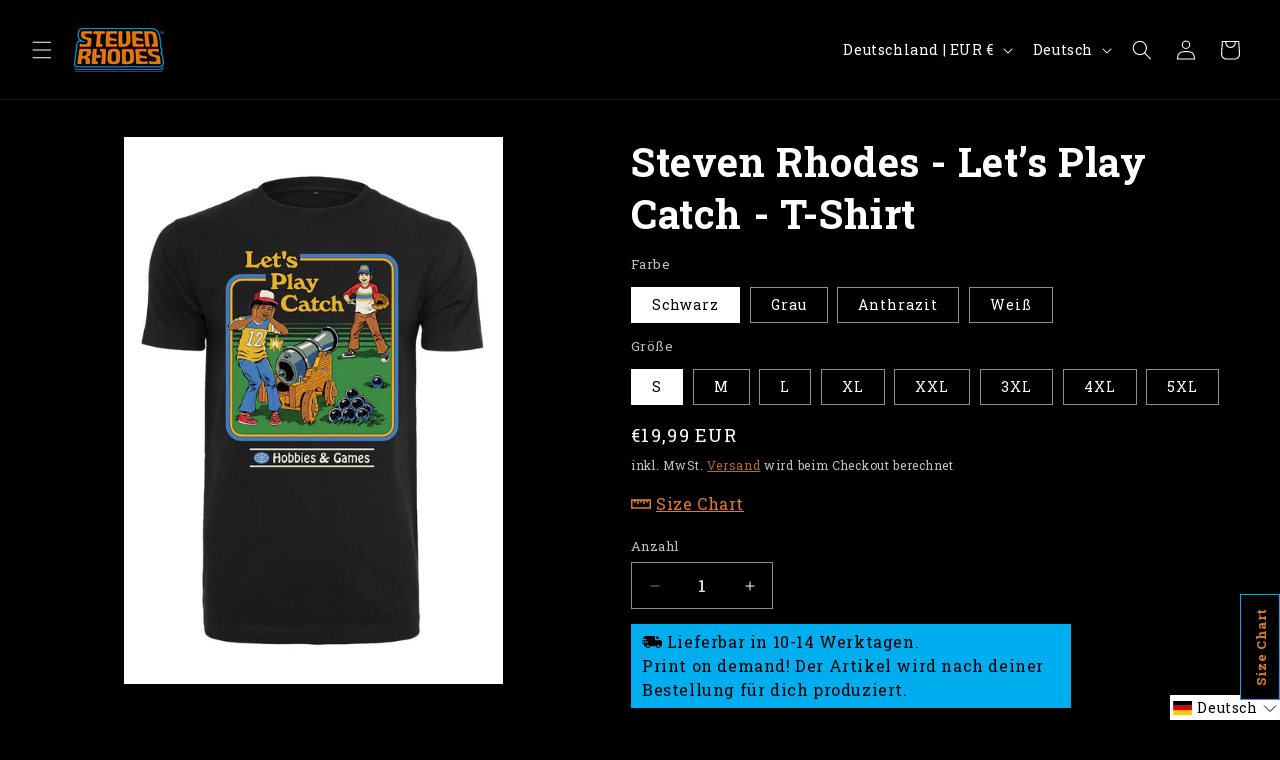

--- FILE ---
content_type: text/html; charset=utf-8
request_url: https://stevenrhodesshop.eu/products/steven-rhodes-let-s-play-catch-t-shirt
body_size: 57657
content:
<!doctype html>
<html class="no-js" lang="de">
  <head>
 
    <meta charset="utf-8">
    <meta http-equiv="X-UA-Compatible" content="IE=edge">
    <meta name="viewport" content="width=device-width,initial-scale=1">
    <meta name="theme-color" content="">
    <link rel="canonical" href="https://stevenrhodesshop.eu/products/steven-rhodes-let-s-play-catch-t-shirt"><link rel="icon" type="image/png" href="//stevenrhodesshop.eu/cdn/shop/files/favicon_steven_rhodes_logo_32x32_c19f5835-75bb-4f51-84c8-9e9a7326b7b2.jpg?crop=center&height=32&v=1613555534&width=32"><link rel="preconnect" href="https://fonts.shopifycdn.com" crossorigin><title>
      Steven Rhodes - Let’s Play Catch - T-Shirt
 &ndash; Steven Rhodes Shop</title>

    
      <meta name="description" content="Steven Rhodes - Let’s Play Catch - T-Shirt &quot;Play a hilarious prank on your friends with this real functioning 18th century cannon!&quot; offiziell lizenziertes Merchandise Material: schwarz, weiß: 100% Baumwolle, grau: 90% Baumwolle, 10% Viskose, anthrazit: 60% Baumwolle 40% Polyester Single Jersey Rippbündchen am Halsaussc">
    

    

<meta property="og:site_name" content="Steven Rhodes Shop">
<meta property="og:url" content="https://stevenrhodesshop.eu/products/steven-rhodes-let-s-play-catch-t-shirt">
<meta property="og:title" content="Steven Rhodes - Let’s Play Catch - T-Shirt">
<meta property="og:type" content="product">
<meta property="og:description" content="Steven Rhodes - Let’s Play Catch - T-Shirt &quot;Play a hilarious prank on your friends with this real functioning 18th century cannon!&quot; offiziell lizenziertes Merchandise Material: schwarz, weiß: 100% Baumwolle, grau: 90% Baumwolle, 10% Viskose, anthrazit: 60% Baumwolle 40% Polyester Single Jersey Rippbündchen am Halsaussc"><meta property="og:image" content="http://stevenrhodesshop.eu/cdn/shop/files/STE-0071TC.jpg?v=1756989031">
  <meta property="og:image:secure_url" content="https://stevenrhodesshop.eu/cdn/shop/files/STE-0071TC.jpg?v=1756989031">
  <meta property="og:image:width" content="831">
  <meta property="og:image:height" content="1200"><meta property="og:price:amount" content="19,99">
  <meta property="og:price:currency" content="EUR"><meta name="twitter:card" content="summary_large_image">
<meta name="twitter:title" content="Steven Rhodes - Let’s Play Catch - T-Shirt">
<meta name="twitter:description" content="Steven Rhodes - Let’s Play Catch - T-Shirt &quot;Play a hilarious prank on your friends with this real functioning 18th century cannon!&quot; offiziell lizenziertes Merchandise Material: schwarz, weiß: 100% Baumwolle, grau: 90% Baumwolle, 10% Viskose, anthrazit: 60% Baumwolle 40% Polyester Single Jersey Rippbündchen am Halsaussc">


    <script src="//stevenrhodesshop.eu/cdn/shop/t/16/assets/constants.js?v=58251544750838685771706868913" defer="defer"></script>
    <script src="//stevenrhodesshop.eu/cdn/shop/t/16/assets/pubsub.js?v=158357773527763999511706868915" defer="defer"></script>
    <script src="//stevenrhodesshop.eu/cdn/shop/t/16/assets/global.js?v=70355840122693204941712325808" defer="defer"></script><script>window.performance && window.performance.mark && window.performance.mark('shopify.content_for_header.start');</script><meta name="google-site-verification" content="ZUlf48qNzS6iQ7zsUP45TO-yWHdKM9lDBWGaz-J5UZg">
<meta id="shopify-digital-wallet" name="shopify-digital-wallet" content="/45498630309/digital_wallets/dialog">
<meta name="shopify-checkout-api-token" content="46036f874f33fac58c65d0970c799a51">
<meta id="in-context-paypal-metadata" data-shop-id="45498630309" data-venmo-supported="false" data-environment="production" data-locale="de_DE" data-paypal-v4="true" data-currency="EUR">
<link rel="alternate" hreflang="x-default" href="https://stevenrhodesshop.eu/products/steven-rhodes-let-s-play-catch-t-shirt">
<link rel="alternate" hreflang="de" href="https://stevenrhodesshop.eu/products/steven-rhodes-let-s-play-catch-t-shirt">
<link rel="alternate" hreflang="en" href="https://stevenrhodesshop.eu/en/products/steven-rhodes-let-s-play-catch-t-shirt">
<link rel="alternate" type="application/json+oembed" href="https://stevenrhodesshop.eu/products/steven-rhodes-let-s-play-catch-t-shirt.oembed">
<script async="async" src="/checkouts/internal/preloads.js?locale=de-DE"></script>
<script id="apple-pay-shop-capabilities" type="application/json">{"shopId":45498630309,"countryCode":"DE","currencyCode":"EUR","merchantCapabilities":["supports3DS"],"merchantId":"gid:\/\/shopify\/Shop\/45498630309","merchantName":"Steven Rhodes Shop","requiredBillingContactFields":["postalAddress","email"],"requiredShippingContactFields":["postalAddress","email"],"shippingType":"shipping","supportedNetworks":["visa","maestro","masterCard","amex"],"total":{"type":"pending","label":"Steven Rhodes Shop","amount":"1.00"},"shopifyPaymentsEnabled":true,"supportsSubscriptions":true}</script>
<script id="shopify-features" type="application/json">{"accessToken":"46036f874f33fac58c65d0970c799a51","betas":["rich-media-storefront-analytics"],"domain":"stevenrhodesshop.eu","predictiveSearch":true,"shopId":45498630309,"locale":"de"}</script>
<script>var Shopify = Shopify || {};
Shopify.shop = "steven-rhodes.myshopify.com";
Shopify.locale = "de";
Shopify.currency = {"active":"EUR","rate":"1.0"};
Shopify.country = "DE";
Shopify.theme = {"name":"[v13] Relaunch","id":148190396680,"schema_name":"Dawn","schema_version":"13.0.0","theme_store_id":887,"role":"main"};
Shopify.theme.handle = "null";
Shopify.theme.style = {"id":null,"handle":null};
Shopify.cdnHost = "stevenrhodesshop.eu/cdn";
Shopify.routes = Shopify.routes || {};
Shopify.routes.root = "/";</script>
<script type="module">!function(o){(o.Shopify=o.Shopify||{}).modules=!0}(window);</script>
<script>!function(o){function n(){var o=[];function n(){o.push(Array.prototype.slice.apply(arguments))}return n.q=o,n}var t=o.Shopify=o.Shopify||{};t.loadFeatures=n(),t.autoloadFeatures=n()}(window);</script>
<script id="shop-js-analytics" type="application/json">{"pageType":"product"}</script>
<script defer="defer" async type="module" src="//stevenrhodesshop.eu/cdn/shopifycloud/shop-js/modules/v2/client.init-shop-cart-sync_e98Ab_XN.de.esm.js"></script>
<script defer="defer" async type="module" src="//stevenrhodesshop.eu/cdn/shopifycloud/shop-js/modules/v2/chunk.common_Pcw9EP95.esm.js"></script>
<script defer="defer" async type="module" src="//stevenrhodesshop.eu/cdn/shopifycloud/shop-js/modules/v2/chunk.modal_CzmY4ZhL.esm.js"></script>
<script type="module">
  await import("//stevenrhodesshop.eu/cdn/shopifycloud/shop-js/modules/v2/client.init-shop-cart-sync_e98Ab_XN.de.esm.js");
await import("//stevenrhodesshop.eu/cdn/shopifycloud/shop-js/modules/v2/chunk.common_Pcw9EP95.esm.js");
await import("//stevenrhodesshop.eu/cdn/shopifycloud/shop-js/modules/v2/chunk.modal_CzmY4ZhL.esm.js");

  window.Shopify.SignInWithShop?.initShopCartSync?.({"fedCMEnabled":true,"windoidEnabled":true});

</script>
<script>(function() {
  var isLoaded = false;
  function asyncLoad() {
    if (isLoaded) return;
    isLoaded = true;
    var urls = ["https:\/\/app.kiwisizing.com\/web\/js\/dist\/kiwiSizing\/plugin\/SizingPlugin.prod.js?v=330\u0026shop=steven-rhodes.myshopify.com","https:\/\/gdprcdn.b-cdn.net\/js\/gdpr_cookie_consent.min.js?shop=steven-rhodes.myshopify.com"];
    for (var i = 0; i < urls.length; i++) {
      var s = document.createElement('script');
      s.type = 'text/javascript';
      s.async = true;
      s.src = urls[i];
      var x = document.getElementsByTagName('script')[0];
      x.parentNode.insertBefore(s, x);
    }
  };
  if(window.attachEvent) {
    window.attachEvent('onload', asyncLoad);
  } else {
    window.addEventListener('load', asyncLoad, false);
  }
})();</script>
<script id="__st">var __st={"a":45498630309,"offset":3600,"reqid":"9cbd925c-36d3-4f26-a70b-17ca938925a1-1769386504","pageurl":"stevenrhodesshop.eu\/products\/steven-rhodes-let-s-play-catch-t-shirt","u":"7526df741015","p":"product","rtyp":"product","rid":5526042673317};</script>
<script>window.ShopifyPaypalV4VisibilityTracking = true;</script>
<script id="captcha-bootstrap">!function(){'use strict';const t='contact',e='account',n='new_comment',o=[[t,t],['blogs',n],['comments',n],[t,'customer']],c=[[e,'customer_login'],[e,'guest_login'],[e,'recover_customer_password'],[e,'create_customer']],r=t=>t.map((([t,e])=>`form[action*='/${t}']:not([data-nocaptcha='true']) input[name='form_type'][value='${e}']`)).join(','),a=t=>()=>t?[...document.querySelectorAll(t)].map((t=>t.form)):[];function s(){const t=[...o],e=r(t);return a(e)}const i='password',u='form_key',d=['recaptcha-v3-token','g-recaptcha-response','h-captcha-response',i],f=()=>{try{return window.sessionStorage}catch{return}},m='__shopify_v',_=t=>t.elements[u];function p(t,e,n=!1){try{const o=window.sessionStorage,c=JSON.parse(o.getItem(e)),{data:r}=function(t){const{data:e,action:n}=t;return t[m]||n?{data:e,action:n}:{data:t,action:n}}(c);for(const[e,n]of Object.entries(r))t.elements[e]&&(t.elements[e].value=n);n&&o.removeItem(e)}catch(o){console.error('form repopulation failed',{error:o})}}const l='form_type',E='cptcha';function T(t){t.dataset[E]=!0}const w=window,h=w.document,L='Shopify',v='ce_forms',y='captcha';let A=!1;((t,e)=>{const n=(g='f06e6c50-85a8-45c8-87d0-21a2b65856fe',I='https://cdn.shopify.com/shopifycloud/storefront-forms-hcaptcha/ce_storefront_forms_captcha_hcaptcha.v1.5.2.iife.js',D={infoText:'Durch hCaptcha geschützt',privacyText:'Datenschutz',termsText:'Allgemeine Geschäftsbedingungen'},(t,e,n)=>{const o=w[L][v],c=o.bindForm;if(c)return c(t,g,e,D).then(n);var r;o.q.push([[t,g,e,D],n]),r=I,A||(h.body.append(Object.assign(h.createElement('script'),{id:'captcha-provider',async:!0,src:r})),A=!0)});var g,I,D;w[L]=w[L]||{},w[L][v]=w[L][v]||{},w[L][v].q=[],w[L][y]=w[L][y]||{},w[L][y].protect=function(t,e){n(t,void 0,e),T(t)},Object.freeze(w[L][y]),function(t,e,n,w,h,L){const[v,y,A,g]=function(t,e,n){const i=e?o:[],u=t?c:[],d=[...i,...u],f=r(d),m=r(i),_=r(d.filter((([t,e])=>n.includes(e))));return[a(f),a(m),a(_),s()]}(w,h,L),I=t=>{const e=t.target;return e instanceof HTMLFormElement?e:e&&e.form},D=t=>v().includes(t);t.addEventListener('submit',(t=>{const e=I(t);if(!e)return;const n=D(e)&&!e.dataset.hcaptchaBound&&!e.dataset.recaptchaBound,o=_(e),c=g().includes(e)&&(!o||!o.value);(n||c)&&t.preventDefault(),c&&!n&&(function(t){try{if(!f())return;!function(t){const e=f();if(!e)return;const n=_(t);if(!n)return;const o=n.value;o&&e.removeItem(o)}(t);const e=Array.from(Array(32),(()=>Math.random().toString(36)[2])).join('');!function(t,e){_(t)||t.append(Object.assign(document.createElement('input'),{type:'hidden',name:u})),t.elements[u].value=e}(t,e),function(t,e){const n=f();if(!n)return;const o=[...t.querySelectorAll(`input[type='${i}']`)].map((({name:t})=>t)),c=[...d,...o],r={};for(const[a,s]of new FormData(t).entries())c.includes(a)||(r[a]=s);n.setItem(e,JSON.stringify({[m]:1,action:t.action,data:r}))}(t,e)}catch(e){console.error('failed to persist form',e)}}(e),e.submit())}));const S=(t,e)=>{t&&!t.dataset[E]&&(n(t,e.some((e=>e===t))),T(t))};for(const o of['focusin','change'])t.addEventListener(o,(t=>{const e=I(t);D(e)&&S(e,y())}));const B=e.get('form_key'),M=e.get(l),P=B&&M;t.addEventListener('DOMContentLoaded',(()=>{const t=y();if(P)for(const e of t)e.elements[l].value===M&&p(e,B);[...new Set([...A(),...v().filter((t=>'true'===t.dataset.shopifyCaptcha))])].forEach((e=>S(e,t)))}))}(h,new URLSearchParams(w.location.search),n,t,e,['guest_login'])})(!0,!0)}();</script>
<script integrity="sha256-4kQ18oKyAcykRKYeNunJcIwy7WH5gtpwJnB7kiuLZ1E=" data-source-attribution="shopify.loadfeatures" defer="defer" src="//stevenrhodesshop.eu/cdn/shopifycloud/storefront/assets/storefront/load_feature-a0a9edcb.js" crossorigin="anonymous"></script>
<script data-source-attribution="shopify.dynamic_checkout.dynamic.init">var Shopify=Shopify||{};Shopify.PaymentButton=Shopify.PaymentButton||{isStorefrontPortableWallets:!0,init:function(){window.Shopify.PaymentButton.init=function(){};var t=document.createElement("script");t.src="https://stevenrhodesshop.eu/cdn/shopifycloud/portable-wallets/latest/portable-wallets.de.js",t.type="module",document.head.appendChild(t)}};
</script>
<script data-source-attribution="shopify.dynamic_checkout.buyer_consent">
  function portableWalletsHideBuyerConsent(e){var t=document.getElementById("shopify-buyer-consent"),n=document.getElementById("shopify-subscription-policy-button");t&&n&&(t.classList.add("hidden"),t.setAttribute("aria-hidden","true"),n.removeEventListener("click",e))}function portableWalletsShowBuyerConsent(e){var t=document.getElementById("shopify-buyer-consent"),n=document.getElementById("shopify-subscription-policy-button");t&&n&&(t.classList.remove("hidden"),t.removeAttribute("aria-hidden"),n.addEventListener("click",e))}window.Shopify?.PaymentButton&&(window.Shopify.PaymentButton.hideBuyerConsent=portableWalletsHideBuyerConsent,window.Shopify.PaymentButton.showBuyerConsent=portableWalletsShowBuyerConsent);
</script>
<script>
  function portableWalletsCleanup(e){e&&e.src&&console.error("Failed to load portable wallets script "+e.src);var t=document.querySelectorAll("shopify-accelerated-checkout .shopify-payment-button__skeleton, shopify-accelerated-checkout-cart .wallet-cart-button__skeleton"),e=document.getElementById("shopify-buyer-consent");for(let e=0;e<t.length;e++)t[e].remove();e&&e.remove()}function portableWalletsNotLoadedAsModule(e){e instanceof ErrorEvent&&"string"==typeof e.message&&e.message.includes("import.meta")&&"string"==typeof e.filename&&e.filename.includes("portable-wallets")&&(window.removeEventListener("error",portableWalletsNotLoadedAsModule),window.Shopify.PaymentButton.failedToLoad=e,"loading"===document.readyState?document.addEventListener("DOMContentLoaded",window.Shopify.PaymentButton.init):window.Shopify.PaymentButton.init())}window.addEventListener("error",portableWalletsNotLoadedAsModule);
</script>

<script type="module" src="https://stevenrhodesshop.eu/cdn/shopifycloud/portable-wallets/latest/portable-wallets.de.js" onError="portableWalletsCleanup(this)" crossorigin="anonymous"></script>
<script nomodule>
  document.addEventListener("DOMContentLoaded", portableWalletsCleanup);
</script>

<link id="shopify-accelerated-checkout-styles" rel="stylesheet" media="screen" href="https://stevenrhodesshop.eu/cdn/shopifycloud/portable-wallets/latest/accelerated-checkout-backwards-compat.css" crossorigin="anonymous">
<style id="shopify-accelerated-checkout-cart">
        #shopify-buyer-consent {
  margin-top: 1em;
  display: inline-block;
  width: 100%;
}

#shopify-buyer-consent.hidden {
  display: none;
}

#shopify-subscription-policy-button {
  background: none;
  border: none;
  padding: 0;
  text-decoration: underline;
  font-size: inherit;
  cursor: pointer;
}

#shopify-subscription-policy-button::before {
  box-shadow: none;
}

      </style>
<script id="sections-script" data-sections="header" defer="defer" src="//stevenrhodesshop.eu/cdn/shop/t/16/compiled_assets/scripts.js?v=8826"></script>
<script>window.performance && window.performance.mark && window.performance.mark('shopify.content_for_header.end');</script>


    <style data-shopify>
      @font-face {
  font-family: "Roboto Slab";
  font-weight: 400;
  font-style: normal;
  font-display: swap;
  src: url("//stevenrhodesshop.eu/cdn/fonts/roboto_slab/robotoslab_n4.d3a9266696fe77645ad2b6579a2b30c11742dc68.woff2") format("woff2"),
       url("//stevenrhodesshop.eu/cdn/fonts/roboto_slab/robotoslab_n4.ac73924d0e45cb28b8adb30cbb4ff26dbe125c23.woff") format("woff");
}

      @font-face {
  font-family: "Roboto Slab";
  font-weight: 700;
  font-style: normal;
  font-display: swap;
  src: url("//stevenrhodesshop.eu/cdn/fonts/roboto_slab/robotoslab_n7.5242eb50a2e2688ccb1b3a90257e09ca8f40a7fe.woff2") format("woff2"),
       url("//stevenrhodesshop.eu/cdn/fonts/roboto_slab/robotoslab_n7.6217d6e8cdce1468038779247b461b93d14a8e93.woff") format("woff");
}

      
      
      @font-face {
  font-family: "Roboto Slab";
  font-weight: 700;
  font-style: normal;
  font-display: swap;
  src: url("//stevenrhodesshop.eu/cdn/fonts/roboto_slab/robotoslab_n7.5242eb50a2e2688ccb1b3a90257e09ca8f40a7fe.woff2") format("woff2"),
       url("//stevenrhodesshop.eu/cdn/fonts/roboto_slab/robotoslab_n7.6217d6e8cdce1468038779247b461b93d14a8e93.woff") format("woff");
}


      
        :root,
        .color-background-1 {
          --color-background: 0,0,0;
        
          --gradient-background: #000000;
        

        

        --color-foreground: 255,255,255;
        --color-background-contrast: 128,128,128;
        --color-shadow: 0,174,239;
        --color-button: 0,174,239;
        --color-button-text: 0,0,0;
        --color-secondary-button: 0,0,0;
        --color-secondary-button-text: 0,174,239;
        --color-link: 0,174,239;
        --color-badge-foreground: 255,255,255;
        --color-badge-background: 0,0,0;
        --color-badge-border: 255,255,255;
        --payment-terms-background-color: rgb(0 0 0);
      }
      
        
        .color-background-2 {
          --color-background: 0,0,0;
        
          --gradient-background: #000000;
        

        

        --color-foreground: 255,255,255;
        --color-background-contrast: 128,128,128;
        --color-shadow: 222,123,39;
        --color-button: 222,123,39;
        --color-button-text: 0,0,0;
        --color-secondary-button: 0,0,0;
        --color-secondary-button-text: 222,123,39;
        --color-link: 222,123,39;
        --color-badge-foreground: 255,255,255;
        --color-badge-background: 0,0,0;
        --color-badge-border: 255,255,255;
        --payment-terms-background-color: rgb(0 0 0);
      }
      
        
        .color-inverse {
          --color-background: 255,255,255;
        
          --gradient-background: #ffffff;
        

        

        --color-foreground: 0,0,0;
        --color-background-contrast: 191,191,191;
        --color-shadow: 0,174,239;
        --color-button: 0,174,239;
        --color-button-text: 0,0,0;
        --color-secondary-button: 255,255,255;
        --color-secondary-button-text: 0,174,239;
        --color-link: 0,174,239;
        --color-badge-foreground: 0,0,0;
        --color-badge-background: 255,255,255;
        --color-badge-border: 0,0,0;
        --payment-terms-background-color: rgb(255 255 255);
      }
      
        
        .color-accent-1 {
          --color-background: 255,255,255;
        
          --gradient-background: #ffffff;
        

        

        --color-foreground: 0,0,0;
        --color-background-contrast: 191,191,191;
        --color-shadow: 222,123,39;
        --color-button: 222,123,39;
        --color-button-text: 0,0,0;
        --color-secondary-button: 255,255,255;
        --color-secondary-button-text: 222,123,39;
        --color-link: 222,123,39;
        --color-badge-foreground: 0,0,0;
        --color-badge-background: 255,255,255;
        --color-badge-border: 0,0,0;
        --payment-terms-background-color: rgb(255 255 255);
      }
      
        
        .color-accent-2 {
          --color-background: 0,0,0;
        
          --gradient-background: #000000;
        

        

        --color-foreground: 0,174,239;
        --color-background-contrast: 128,128,128;
        --color-shadow: 222,123,39;
        --color-button: 222,123,39;
        --color-button-text: 0,0,0;
        --color-secondary-button: 0,0,0;
        --color-secondary-button-text: 222,123,39;
        --color-link: 222,123,39;
        --color-badge-foreground: 0,174,239;
        --color-badge-background: 0,0,0;
        --color-badge-border: 0,174,239;
        --payment-terms-background-color: rgb(0 0 0);
      }
      
        
        .color-scheme-5904fe69-60c1-4e62-a2fe-6eb6a03a8cda {
          --color-background: 0,0,0;
        
          --gradient-background: #000000;
        

        

        --color-foreground: 222,123,39;
        --color-background-contrast: 128,128,128;
        --color-shadow: 0,174,239;
        --color-button: 0,174,239;
        --color-button-text: 0,0,0;
        --color-secondary-button: 0,0,0;
        --color-secondary-button-text: 0,174,239;
        --color-link: 0,174,239;
        --color-badge-foreground: 222,123,39;
        --color-badge-background: 0,0,0;
        --color-badge-border: 222,123,39;
        --payment-terms-background-color: rgb(0 0 0);
      }
      
        
        .color-scheme-86c0671d-fa97-471f-b260-407a09f06bd5 {
          --color-background: 0,0,0;
        
          --gradient-background: #000000;
        

        

        --color-foreground: 255,255,255;
        --color-background-contrast: 128,128,128;
        --color-shadow: 222,123,39;
        --color-button: 0,174,239;
        --color-button-text: 0,0,0;
        --color-secondary-button: 0,0,0;
        --color-secondary-button-text: 222,123,39;
        --color-link: 222,123,39;
        --color-badge-foreground: 255,255,255;
        --color-badge-background: 0,0,0;
        --color-badge-border: 255,255,255;
        --payment-terms-background-color: rgb(0 0 0);
      }
      
        
        .color-scheme-15b7f3d1-2d2d-4a39-b517-80529596e4e9 {
          --color-background: 0,0,0;
        
          --gradient-background: #000000;
        

        

        --color-foreground: 255,255,255;
        --color-background-contrast: 128,128,128;
        --color-shadow: 0,174,239;
        --color-button: 222,123,39;
        --color-button-text: 0,0,0;
        --color-secondary-button: 0,0,0;
        --color-secondary-button-text: 0,174,239;
        --color-link: 0,174,239;
        --color-badge-foreground: 255,255,255;
        --color-badge-background: 0,0,0;
        --color-badge-border: 255,255,255;
        --payment-terms-background-color: rgb(0 0 0);
      }
      
        
        .color-scheme-f0579748-de3a-49a3-af16-2c22679daa08 {
          --color-background: 0,174,239;
        
          --gradient-background: #00aeef;
        

        

        --color-foreground: 255,255,255;
        --color-background-contrast: 0,81,111;
        --color-shadow: 222,123,39;
        --color-button: 222,123,39;
        --color-button-text: 0,0,0;
        --color-secondary-button: 0,174,239;
        --color-secondary-button-text: 222,123,39;
        --color-link: 222,123,39;
        --color-badge-foreground: 255,255,255;
        --color-badge-background: 0,174,239;
        --color-badge-border: 255,255,255;
        --payment-terms-background-color: rgb(0 174 239);
      }
      
        
        .color-scheme-f86ce85f-1988-4b31-a104-bfc02b160d38 {
          --color-background: 222,123,39;
        
          --gradient-background: #de7b27;
        

        

        --color-foreground: 0,0,0;
        --color-background-contrast: 116,63,18;
        --color-shadow: 0,174,239;
        --color-button: 0,174,239;
        --color-button-text: 0,0,0;
        --color-secondary-button: 222,123,39;
        --color-secondary-button-text: 0,174,239;
        --color-link: 0,174,239;
        --color-badge-foreground: 0,0,0;
        --color-badge-background: 222,123,39;
        --color-badge-border: 0,0,0;
        --payment-terms-background-color: rgb(222 123 39);
      }
      

      body, .color-background-1, .color-background-2, .color-inverse, .color-accent-1, .color-accent-2, .color-scheme-5904fe69-60c1-4e62-a2fe-6eb6a03a8cda, .color-scheme-86c0671d-fa97-471f-b260-407a09f06bd5, .color-scheme-15b7f3d1-2d2d-4a39-b517-80529596e4e9, .color-scheme-f0579748-de3a-49a3-af16-2c22679daa08, .color-scheme-f86ce85f-1988-4b31-a104-bfc02b160d38 {
        color: rgba(var(--color-foreground), 0.75);
        background-color: rgb(var(--color-background));
      }

      :root {
        --font-body-family: "Roboto Slab", serif;
        --font-body-style: normal;
        --font-body-weight: 400;
        --font-body-weight-bold: 700;

        --font-heading-family: "Roboto Slab", serif;
        --font-heading-style: normal;
        --font-heading-weight: 700;

        --font-body-scale: 1.0;
        --font-heading-scale: 1.0;

        --media-padding: px;
        --media-border-opacity: 0.0;
        --media-border-width: 1px;
        --media-radius: 0px;
        --media-shadow-opacity: 0.0;
        --media-shadow-horizontal-offset: 0px;
        --media-shadow-vertical-offset: 4px;
        --media-shadow-blur-radius: 5px;
        --media-shadow-visible: 0;

        --page-width: 140rem;
        --page-width-margin: 0rem;

        --product-card-image-padding: 0.0rem;
        --product-card-corner-radius: 0.0rem;
        --product-card-text-alignment: left;
        --product-card-border-width: 0.4rem;
        --product-card-border-opacity: 0.0;
        --product-card-shadow-opacity: 0.0;
        --product-card-shadow-visible: 0;
        --product-card-shadow-horizontal-offset: 0.0rem;
        --product-card-shadow-vertical-offset: 0.4rem;
        --product-card-shadow-blur-radius: 0.5rem;

        --collection-card-image-padding: 0.0rem;
        --collection-card-corner-radius: 0.0rem;
        --collection-card-text-alignment: left;
        --collection-card-border-width: 0.2rem;
        --collection-card-border-opacity: 0.0;
        --collection-card-shadow-opacity: 0.0;
        --collection-card-shadow-visible: 0;
        --collection-card-shadow-horizontal-offset: 0.0rem;
        --collection-card-shadow-vertical-offset: 0.4rem;
        --collection-card-shadow-blur-radius: 0.5rem;

        --blog-card-image-padding: 0.0rem;
        --blog-card-corner-radius: 0.0rem;
        --blog-card-text-alignment: left;
        --blog-card-border-width: 0.0rem;
        --blog-card-border-opacity: 0.1;
        --blog-card-shadow-opacity: 0.0;
        --blog-card-shadow-visible: 0;
        --blog-card-shadow-horizontal-offset: 0.0rem;
        --blog-card-shadow-vertical-offset: 0.4rem;
        --blog-card-shadow-blur-radius: 0.5rem;

        --badge-corner-radius: 4.0rem;

        --popup-border-width: 1px;
        --popup-border-opacity: 0.1;
        --popup-corner-radius: 0px;
        --popup-shadow-opacity: 0.05;
        --popup-shadow-horizontal-offset: 0px;
        --popup-shadow-vertical-offset: 4px;
        --popup-shadow-blur-radius: 5px;

        --drawer-border-width: 1px;
        --drawer-border-opacity: 0.1;
        --drawer-shadow-opacity: 0.0;
        --drawer-shadow-horizontal-offset: 0px;
        --drawer-shadow-vertical-offset: 4px;
        --drawer-shadow-blur-radius: 5px;

        --spacing-sections-desktop: 0px;
        --spacing-sections-mobile: 0px;

        --grid-desktop-vertical-spacing: 8px;
        --grid-desktop-horizontal-spacing: 8px;
        --grid-mobile-vertical-spacing: 4px;
        --grid-mobile-horizontal-spacing: 4px;

        --text-boxes-border-opacity: 0.0;
        --text-boxes-border-width: 3px;
        --text-boxes-radius: 0px;
        --text-boxes-shadow-opacity: 0.0;
        --text-boxes-shadow-visible: 0;
        --text-boxes-shadow-horizontal-offset: 0px;
        --text-boxes-shadow-vertical-offset: 4px;
        --text-boxes-shadow-blur-radius: 5px;

        --buttons-radius: 0px;
        --buttons-radius-outset: 0px;
        --buttons-border-width: 1px;
        --buttons-border-opacity: 1.0;
        --buttons-shadow-opacity: 0.0;
        --buttons-shadow-visible: 0;
        --buttons-shadow-horizontal-offset: 0px;
        --buttons-shadow-vertical-offset: 4px;
        --buttons-shadow-blur-radius: 5px;
        --buttons-border-offset: 0px;

        --inputs-radius: 0px;
        --inputs-border-width: 1px;
        --inputs-border-opacity: 0.55;
        --inputs-shadow-opacity: 0.0;
        --inputs-shadow-horizontal-offset: 0px;
        --inputs-margin-offset: 0px;
        --inputs-shadow-vertical-offset: 4px;
        --inputs-shadow-blur-radius: 5px;
        --inputs-radius-outset: 0px;

        --variant-pills-radius: 0px;
        --variant-pills-border-width: 1px;
        --variant-pills-border-opacity: 0.55;
        --variant-pills-shadow-opacity: 0.0;
        --variant-pills-shadow-horizontal-offset: 0px;
        --variant-pills-shadow-vertical-offset: 4px;
        --variant-pills-shadow-blur-radius: 5px;
      }

      *,
      *::before,
      *::after {
        box-sizing: inherit;
      }

      html {
        box-sizing: border-box;
        font-size: calc(var(--font-body-scale) * 62.5%);
        height: 100%;
      }

      body {
        display: grid;
        grid-template-rows: auto auto 1fr auto;
        grid-template-columns: 100%;
        min-height: 100%;
        margin: 0;
        font-size: 1.5rem;
        letter-spacing: 0.06rem;
        line-height: calc(1 + 0.8 / var(--font-body-scale));
        font-family: var(--font-body-family);
        font-style: var(--font-body-style);
        font-weight: var(--font-body-weight);
      }

      @media screen and (min-width: 750px) {
        body {
          font-size: 1.6rem;
        }
      }
    </style>

    <link href="//stevenrhodesshop.eu/cdn/shop/t/16/assets/base.css?v=93405971894151239851706868915" rel="stylesheet" type="text/css" media="all" />
<link rel="preload" as="font" href="//stevenrhodesshop.eu/cdn/fonts/roboto_slab/robotoslab_n4.d3a9266696fe77645ad2b6579a2b30c11742dc68.woff2" type="font/woff2" crossorigin><link rel="preload" as="font" href="//stevenrhodesshop.eu/cdn/fonts/roboto_slab/robotoslab_n7.5242eb50a2e2688ccb1b3a90257e09ca8f40a7fe.woff2" type="font/woff2" crossorigin><link href="//stevenrhodesshop.eu/cdn/shop/t/16/assets/component-localization-form.css?v=155603600527820746741706868914" rel="stylesheet" type="text/css" media="all" />
      <script src="//stevenrhodesshop.eu/cdn/shop/t/16/assets/localization-form.js?v=169565320306168926741706868914" defer="defer"></script><link
        rel="stylesheet"
        href="//stevenrhodesshop.eu/cdn/shop/t/16/assets/component-predictive-search.css?v=118923337488134913561706868914"
        media="print"
        onload="this.media='all'"
      ><script>
      document.documentElement.className = document.documentElement.className.replace('no-js', 'js');
      if (Shopify.designMode) {
        document.documentElement.classList.add('shopify-design-mode');
      }
    </script>
    <!-- Google tag (gtag.js) -->
<script async src="https://www.googletagmanager.com/gtag/js?id=AW-540696864"></script>
<script>
  window.dataLayer = window.dataLayer || [];
  function gtag(){dataLayer.push(arguments);}
  gtag('js', new Date());

  gtag('config', 'AW-540696864');
</script>
<!-- Event snippet for Kauf conversion page -->
<script>
  gtag('event', 'conversion', {
      'send_to': 'AW-540696864/sB4-CMGcuYUZEKDC6YEC',
      'transaction_id': ''
  });
</script>

<script>
window.KiwiSizing = window.KiwiSizing === undefined ? {} : window.KiwiSizing;
KiwiSizing.shop = "steven-rhodes.myshopify.com";


KiwiSizing.data = {
  collections: "509419749640,215502880933,216327389349,212611104933,213577072805,212118044837",
  tags: "BY004 T-Shirt Round Neck,Geschlecht_Männer,Kategorie_Künstler,Kollektion_Sinister Seventies,Marke_Steven Rhodes,Print on Demand,Produktkategorie_T-Shirts",
  product: "5526042673317",
  vendor: "yvolve GmbH",
  type: "T-Shirts",
  title: "Steven Rhodes - Let’s Play Catch - T-Shirt",
  images: ["\/\/stevenrhodesshop.eu\/cdn\/shop\/files\/STE-0071TC.jpg?v=1756989031","\/\/stevenrhodesshop.eu\/cdn\/shop\/files\/STE-0071TB.jpg?v=1756989030","\/\/stevenrhodesshop.eu\/cdn\/shop\/files\/STE-0071THG_626a59db-bfa5-433e-a630-970c3cdbb7dc.jpg?v=1756989030","\/\/stevenrhodesshop.eu\/cdn\/shop\/files\/STE-0071TW.jpg?v=1756989030"],
  options: [{"name":"Farbe","position":1,"values":["Schwarz","Grau","Anthrazit","Weiß"]},{"name":"Größe","position":2,"values":["S","M","L","XL","XXL","3XL","4XL","5XL"]}],
  variants: [{"id":37542502924475,"title":"Schwarz \/ S","option1":"Schwarz","option2":"S","option3":null,"sku":"STE-0071TB-S","requires_shipping":true,"taxable":true,"featured_image":{"id":71565382779144,"product_id":5526042673317,"position":2,"created_at":"2025-09-04T14:30:28+02:00","updated_at":"2025-09-04T14:30:30+02:00","alt":null,"width":831,"height":1200,"src":"\/\/stevenrhodesshop.eu\/cdn\/shop\/files\/STE-0071TB.jpg?v=1756989030","variant_ids":[37542502760635,37542502793403,37542502826171,37542502858939,37542502891707,37542502924475,37542502957243,37542503022779]},"available":true,"name":"Steven Rhodes - Let’s Play Catch - T-Shirt - Schwarz \/ S","public_title":"Schwarz \/ S","options":["Schwarz","S"],"price":1999,"weight":302,"compare_at_price":null,"inventory_management":null,"barcode":"4061325168383","featured_media":{"alt":null,"id":58948218192136,"position":2,"preview_image":{"aspect_ratio":0.693,"height":1200,"width":831,"src":"\/\/stevenrhodesshop.eu\/cdn\/shop\/files\/STE-0071TB.jpg?v=1756989030"}},"requires_selling_plan":false,"selling_plan_allocations":[]},{"id":37542503284923,"title":"Grau \/ S","option1":"Grau","option2":"S","option3":null,"sku":"STE-0071THG-S","requires_shipping":true,"taxable":true,"featured_image":{"id":71565382844680,"product_id":5526042673317,"position":3,"created_at":"2025-09-04T14:30:28+02:00","updated_at":"2025-09-04T14:30:30+02:00","alt":null,"width":831,"height":1200,"src":"\/\/stevenrhodesshop.eu\/cdn\/shop\/files\/STE-0071THG_626a59db-bfa5-433e-a630-970c3cdbb7dc.jpg?v=1756989030","variant_ids":[37542503088315,37542503121083,37542503153851,37542503219387,37542503252155,37542503284923,37542503317691,37542503350459]},"available":true,"name":"Steven Rhodes - Let’s Play Catch - T-Shirt - Grau \/ S","public_title":"Grau \/ S","options":["Grau","S"],"price":1999,"weight":302,"compare_at_price":null,"inventory_management":null,"barcode":"4061325186080","featured_media":{"alt":null,"id":58948218257672,"position":3,"preview_image":{"aspect_ratio":0.693,"height":1200,"width":831,"src":"\/\/stevenrhodesshop.eu\/cdn\/shop\/files\/STE-0071THG_626a59db-bfa5-433e-a630-970c3cdbb7dc.jpg?v=1756989030"}},"requires_selling_plan":false,"selling_plan_allocations":[]},{"id":37542503579835,"title":"Anthrazit \/ S","option1":"Anthrazit","option2":"S","option3":null,"sku":"STE-0071TC-S","requires_shipping":true,"taxable":true,"featured_image":{"id":71565382942984,"product_id":5526042673317,"position":1,"created_at":"2025-09-04T14:30:28+02:00","updated_at":"2025-09-04T14:30:31+02:00","alt":null,"width":831,"height":1200,"src":"\/\/stevenrhodesshop.eu\/cdn\/shop\/files\/STE-0071TC.jpg?v=1756989031","variant_ids":[37542503383227,37542503415995,37542503448763,37542503481531,37542503547067,37542503579835,37542503612603,37542503645371]},"available":true,"name":"Steven Rhodes - Let’s Play Catch - T-Shirt - Anthrazit \/ S","public_title":"Anthrazit \/ S","options":["Anthrazit","S"],"price":1999,"weight":302,"compare_at_price":null,"inventory_management":null,"barcode":"4061325186240","featured_media":{"alt":null,"id":58948218355976,"position":1,"preview_image":{"aspect_ratio":0.693,"height":1200,"width":831,"src":"\/\/stevenrhodesshop.eu\/cdn\/shop\/files\/STE-0071TC.jpg?v=1756989031"}},"requires_selling_plan":false,"selling_plan_allocations":[]},{"id":37542503841979,"title":"Weiß \/ S","option1":"Weiß","option2":"S","option3":null,"sku":"STE-0071TW-S","requires_shipping":true,"taxable":true,"featured_image":{"id":71565382811912,"product_id":5526042673317,"position":4,"created_at":"2025-09-04T14:30:28+02:00","updated_at":"2025-09-04T14:30:30+02:00","alt":null,"width":831,"height":1200,"src":"\/\/stevenrhodesshop.eu\/cdn\/shop\/files\/STE-0071TW.jpg?v=1756989030","variant_ids":[37542503678139,37542503710907,37542503743675,37542503776443,37542503809211,37542503841979,37542503874747,37542503940283]},"available":true,"name":"Steven Rhodes - Let’s Play Catch - T-Shirt - Weiß \/ S","public_title":"Weiß \/ S","options":["Weiß","S"],"price":1999,"weight":302,"compare_at_price":null,"inventory_management":null,"barcode":"4061325186165","featured_media":{"alt":null,"id":58948218224904,"position":4,"preview_image":{"aspect_ratio":0.693,"height":1200,"width":831,"src":"\/\/stevenrhodesshop.eu\/cdn\/shop\/files\/STE-0071TW.jpg?v=1756989030"}},"requires_selling_plan":false,"selling_plan_allocations":[]},{"id":37542502826171,"title":"Schwarz \/ M","option1":"Schwarz","option2":"M","option3":null,"sku":"STE-0071TB-M","requires_shipping":true,"taxable":true,"featured_image":{"id":71565382779144,"product_id":5526042673317,"position":2,"created_at":"2025-09-04T14:30:28+02:00","updated_at":"2025-09-04T14:30:30+02:00","alt":null,"width":831,"height":1200,"src":"\/\/stevenrhodesshop.eu\/cdn\/shop\/files\/STE-0071TB.jpg?v=1756989030","variant_ids":[37542502760635,37542502793403,37542502826171,37542502858939,37542502891707,37542502924475,37542502957243,37542503022779]},"available":true,"name":"Steven Rhodes - Let’s Play Catch - T-Shirt - Schwarz \/ M","public_title":"Schwarz \/ M","options":["Schwarz","M"],"price":1999,"weight":302,"compare_at_price":null,"inventory_management":null,"barcode":"4061325168390","featured_media":{"alt":null,"id":58948218192136,"position":2,"preview_image":{"aspect_ratio":0.693,"height":1200,"width":831,"src":"\/\/stevenrhodesshop.eu\/cdn\/shop\/files\/STE-0071TB.jpg?v=1756989030"}},"requires_selling_plan":false,"selling_plan_allocations":[]},{"id":37542503153851,"title":"Grau \/ M","option1":"Grau","option2":"M","option3":null,"sku":"STE-0071THG-M","requires_shipping":true,"taxable":true,"featured_image":{"id":71565382844680,"product_id":5526042673317,"position":3,"created_at":"2025-09-04T14:30:28+02:00","updated_at":"2025-09-04T14:30:30+02:00","alt":null,"width":831,"height":1200,"src":"\/\/stevenrhodesshop.eu\/cdn\/shop\/files\/STE-0071THG_626a59db-bfa5-433e-a630-970c3cdbb7dc.jpg?v=1756989030","variant_ids":[37542503088315,37542503121083,37542503153851,37542503219387,37542503252155,37542503284923,37542503317691,37542503350459]},"available":true,"name":"Steven Rhodes - Let’s Play Catch - T-Shirt - Grau \/ M","public_title":"Grau \/ M","options":["Grau","M"],"price":1999,"weight":302,"compare_at_price":null,"inventory_management":null,"barcode":"4061325186097","featured_media":{"alt":null,"id":58948218257672,"position":3,"preview_image":{"aspect_ratio":0.693,"height":1200,"width":831,"src":"\/\/stevenrhodesshop.eu\/cdn\/shop\/files\/STE-0071THG_626a59db-bfa5-433e-a630-970c3cdbb7dc.jpg?v=1756989030"}},"requires_selling_plan":false,"selling_plan_allocations":[]},{"id":37542503448763,"title":"Anthrazit \/ M","option1":"Anthrazit","option2":"M","option3":null,"sku":"STE-0071TC-M","requires_shipping":true,"taxable":true,"featured_image":{"id":71565382942984,"product_id":5526042673317,"position":1,"created_at":"2025-09-04T14:30:28+02:00","updated_at":"2025-09-04T14:30:31+02:00","alt":null,"width":831,"height":1200,"src":"\/\/stevenrhodesshop.eu\/cdn\/shop\/files\/STE-0071TC.jpg?v=1756989031","variant_ids":[37542503383227,37542503415995,37542503448763,37542503481531,37542503547067,37542503579835,37542503612603,37542503645371]},"available":true,"name":"Steven Rhodes - Let’s Play Catch - T-Shirt - Anthrazit \/ M","public_title":"Anthrazit \/ M","options":["Anthrazit","M"],"price":1999,"weight":302,"compare_at_price":null,"inventory_management":null,"barcode":"4061325186257","featured_media":{"alt":null,"id":58948218355976,"position":1,"preview_image":{"aspect_ratio":0.693,"height":1200,"width":831,"src":"\/\/stevenrhodesshop.eu\/cdn\/shop\/files\/STE-0071TC.jpg?v=1756989031"}},"requires_selling_plan":false,"selling_plan_allocations":[]},{"id":37542503743675,"title":"Weiß \/ M","option1":"Weiß","option2":"M","option3":null,"sku":"STE-0071TW-M","requires_shipping":true,"taxable":true,"featured_image":{"id":71565382811912,"product_id":5526042673317,"position":4,"created_at":"2025-09-04T14:30:28+02:00","updated_at":"2025-09-04T14:30:30+02:00","alt":null,"width":831,"height":1200,"src":"\/\/stevenrhodesshop.eu\/cdn\/shop\/files\/STE-0071TW.jpg?v=1756989030","variant_ids":[37542503678139,37542503710907,37542503743675,37542503776443,37542503809211,37542503841979,37542503874747,37542503940283]},"available":true,"name":"Steven Rhodes - Let’s Play Catch - T-Shirt - Weiß \/ M","public_title":"Weiß \/ M","options":["Weiß","M"],"price":1999,"weight":302,"compare_at_price":null,"inventory_management":null,"barcode":"4061325186172","featured_media":{"alt":null,"id":58948218224904,"position":4,"preview_image":{"aspect_ratio":0.693,"height":1200,"width":831,"src":"\/\/stevenrhodesshop.eu\/cdn\/shop\/files\/STE-0071TW.jpg?v=1756989030"}},"requires_selling_plan":false,"selling_plan_allocations":[]},{"id":37542503022779,"title":"Schwarz \/ L","option1":"Schwarz","option2":"L","option3":null,"sku":"STE-0071TB-L","requires_shipping":true,"taxable":true,"featured_image":{"id":71565382779144,"product_id":5526042673317,"position":2,"created_at":"2025-09-04T14:30:28+02:00","updated_at":"2025-09-04T14:30:30+02:00","alt":null,"width":831,"height":1200,"src":"\/\/stevenrhodesshop.eu\/cdn\/shop\/files\/STE-0071TB.jpg?v=1756989030","variant_ids":[37542502760635,37542502793403,37542502826171,37542502858939,37542502891707,37542502924475,37542502957243,37542503022779]},"available":true,"name":"Steven Rhodes - Let’s Play Catch - T-Shirt - Schwarz \/ L","public_title":"Schwarz \/ L","options":["Schwarz","L"],"price":1999,"weight":302,"compare_at_price":null,"inventory_management":null,"barcode":"4061325168406","featured_media":{"alt":null,"id":58948218192136,"position":2,"preview_image":{"aspect_ratio":0.693,"height":1200,"width":831,"src":"\/\/stevenrhodesshop.eu\/cdn\/shop\/files\/STE-0071TB.jpg?v=1756989030"}},"requires_selling_plan":false,"selling_plan_allocations":[]},{"id":37542503350459,"title":"Grau \/ L","option1":"Grau","option2":"L","option3":null,"sku":"STE-0071THG-L","requires_shipping":true,"taxable":true,"featured_image":{"id":71565382844680,"product_id":5526042673317,"position":3,"created_at":"2025-09-04T14:30:28+02:00","updated_at":"2025-09-04T14:30:30+02:00","alt":null,"width":831,"height":1200,"src":"\/\/stevenrhodesshop.eu\/cdn\/shop\/files\/STE-0071THG_626a59db-bfa5-433e-a630-970c3cdbb7dc.jpg?v=1756989030","variant_ids":[37542503088315,37542503121083,37542503153851,37542503219387,37542503252155,37542503284923,37542503317691,37542503350459]},"available":true,"name":"Steven Rhodes - Let’s Play Catch - T-Shirt - Grau \/ L","public_title":"Grau \/ L","options":["Grau","L"],"price":1999,"weight":302,"compare_at_price":null,"inventory_management":null,"barcode":"4061325186103","featured_media":{"alt":null,"id":58948218257672,"position":3,"preview_image":{"aspect_ratio":0.693,"height":1200,"width":831,"src":"\/\/stevenrhodesshop.eu\/cdn\/shop\/files\/STE-0071THG_626a59db-bfa5-433e-a630-970c3cdbb7dc.jpg?v=1756989030"}},"requires_selling_plan":false,"selling_plan_allocations":[]},{"id":37542503645371,"title":"Anthrazit \/ L","option1":"Anthrazit","option2":"L","option3":null,"sku":"STE-0071TC-L","requires_shipping":true,"taxable":true,"featured_image":{"id":71565382942984,"product_id":5526042673317,"position":1,"created_at":"2025-09-04T14:30:28+02:00","updated_at":"2025-09-04T14:30:31+02:00","alt":null,"width":831,"height":1200,"src":"\/\/stevenrhodesshop.eu\/cdn\/shop\/files\/STE-0071TC.jpg?v=1756989031","variant_ids":[37542503383227,37542503415995,37542503448763,37542503481531,37542503547067,37542503579835,37542503612603,37542503645371]},"available":true,"name":"Steven Rhodes - Let’s Play Catch - T-Shirt - Anthrazit \/ L","public_title":"Anthrazit \/ L","options":["Anthrazit","L"],"price":1999,"weight":302,"compare_at_price":null,"inventory_management":null,"barcode":"4061325186264","featured_media":{"alt":null,"id":58948218355976,"position":1,"preview_image":{"aspect_ratio":0.693,"height":1200,"width":831,"src":"\/\/stevenrhodesshop.eu\/cdn\/shop\/files\/STE-0071TC.jpg?v=1756989031"}},"requires_selling_plan":false,"selling_plan_allocations":[]},{"id":37542503940283,"title":"Weiß \/ L","option1":"Weiß","option2":"L","option3":null,"sku":"STE-0071TW-L","requires_shipping":true,"taxable":true,"featured_image":{"id":71565382811912,"product_id":5526042673317,"position":4,"created_at":"2025-09-04T14:30:28+02:00","updated_at":"2025-09-04T14:30:30+02:00","alt":null,"width":831,"height":1200,"src":"\/\/stevenrhodesshop.eu\/cdn\/shop\/files\/STE-0071TW.jpg?v=1756989030","variant_ids":[37542503678139,37542503710907,37542503743675,37542503776443,37542503809211,37542503841979,37542503874747,37542503940283]},"available":true,"name":"Steven Rhodes - Let’s Play Catch - T-Shirt - Weiß \/ L","public_title":"Weiß \/ L","options":["Weiß","L"],"price":1999,"weight":302,"compare_at_price":null,"inventory_management":null,"barcode":"4061325186189","featured_media":{"alt":null,"id":58948218224904,"position":4,"preview_image":{"aspect_ratio":0.693,"height":1200,"width":831,"src":"\/\/stevenrhodesshop.eu\/cdn\/shop\/files\/STE-0071TW.jpg?v=1756989030"}},"requires_selling_plan":false,"selling_plan_allocations":[]},{"id":37542502793403,"title":"Schwarz \/ XL","option1":"Schwarz","option2":"XL","option3":null,"sku":"STE-0071TB-XL","requires_shipping":true,"taxable":true,"featured_image":{"id":71565382779144,"product_id":5526042673317,"position":2,"created_at":"2025-09-04T14:30:28+02:00","updated_at":"2025-09-04T14:30:30+02:00","alt":null,"width":831,"height":1200,"src":"\/\/stevenrhodesshop.eu\/cdn\/shop\/files\/STE-0071TB.jpg?v=1756989030","variant_ids":[37542502760635,37542502793403,37542502826171,37542502858939,37542502891707,37542502924475,37542502957243,37542503022779]},"available":true,"name":"Steven Rhodes - Let’s Play Catch - T-Shirt - Schwarz \/ XL","public_title":"Schwarz \/ XL","options":["Schwarz","XL"],"price":1999,"weight":302,"compare_at_price":null,"inventory_management":null,"barcode":"4061325168413","featured_media":{"alt":null,"id":58948218192136,"position":2,"preview_image":{"aspect_ratio":0.693,"height":1200,"width":831,"src":"\/\/stevenrhodesshop.eu\/cdn\/shop\/files\/STE-0071TB.jpg?v=1756989030"}},"requires_selling_plan":false,"selling_plan_allocations":[]},{"id":37542503121083,"title":"Grau \/ XL","option1":"Grau","option2":"XL","option3":null,"sku":"STE-0071THG-XL","requires_shipping":true,"taxable":true,"featured_image":{"id":71565382844680,"product_id":5526042673317,"position":3,"created_at":"2025-09-04T14:30:28+02:00","updated_at":"2025-09-04T14:30:30+02:00","alt":null,"width":831,"height":1200,"src":"\/\/stevenrhodesshop.eu\/cdn\/shop\/files\/STE-0071THG_626a59db-bfa5-433e-a630-970c3cdbb7dc.jpg?v=1756989030","variant_ids":[37542503088315,37542503121083,37542503153851,37542503219387,37542503252155,37542503284923,37542503317691,37542503350459]},"available":true,"name":"Steven Rhodes - Let’s Play Catch - T-Shirt - Grau \/ XL","public_title":"Grau \/ XL","options":["Grau","XL"],"price":1999,"weight":302,"compare_at_price":null,"inventory_management":null,"barcode":"4061325186110","featured_media":{"alt":null,"id":58948218257672,"position":3,"preview_image":{"aspect_ratio":0.693,"height":1200,"width":831,"src":"\/\/stevenrhodesshop.eu\/cdn\/shop\/files\/STE-0071THG_626a59db-bfa5-433e-a630-970c3cdbb7dc.jpg?v=1756989030"}},"requires_selling_plan":false,"selling_plan_allocations":[]},{"id":37542503415995,"title":"Anthrazit \/ XL","option1":"Anthrazit","option2":"XL","option3":null,"sku":"STE-0071TC-XL","requires_shipping":true,"taxable":true,"featured_image":{"id":71565382942984,"product_id":5526042673317,"position":1,"created_at":"2025-09-04T14:30:28+02:00","updated_at":"2025-09-04T14:30:31+02:00","alt":null,"width":831,"height":1200,"src":"\/\/stevenrhodesshop.eu\/cdn\/shop\/files\/STE-0071TC.jpg?v=1756989031","variant_ids":[37542503383227,37542503415995,37542503448763,37542503481531,37542503547067,37542503579835,37542503612603,37542503645371]},"available":true,"name":"Steven Rhodes - Let’s Play Catch - T-Shirt - Anthrazit \/ XL","public_title":"Anthrazit \/ XL","options":["Anthrazit","XL"],"price":1999,"weight":302,"compare_at_price":null,"inventory_management":null,"barcode":"4061325186271","featured_media":{"alt":null,"id":58948218355976,"position":1,"preview_image":{"aspect_ratio":0.693,"height":1200,"width":831,"src":"\/\/stevenrhodesshop.eu\/cdn\/shop\/files\/STE-0071TC.jpg?v=1756989031"}},"requires_selling_plan":false,"selling_plan_allocations":[]},{"id":37542503710907,"title":"Weiß \/ XL","option1":"Weiß","option2":"XL","option3":null,"sku":"STE-0071TW-XL","requires_shipping":true,"taxable":true,"featured_image":{"id":71565382811912,"product_id":5526042673317,"position":4,"created_at":"2025-09-04T14:30:28+02:00","updated_at":"2025-09-04T14:30:30+02:00","alt":null,"width":831,"height":1200,"src":"\/\/stevenrhodesshop.eu\/cdn\/shop\/files\/STE-0071TW.jpg?v=1756989030","variant_ids":[37542503678139,37542503710907,37542503743675,37542503776443,37542503809211,37542503841979,37542503874747,37542503940283]},"available":true,"name":"Steven Rhodes - Let’s Play Catch - T-Shirt - Weiß \/ XL","public_title":"Weiß \/ XL","options":["Weiß","XL"],"price":1999,"weight":302,"compare_at_price":null,"inventory_management":null,"barcode":"4061325186196","featured_media":{"alt":null,"id":58948218224904,"position":4,"preview_image":{"aspect_ratio":0.693,"height":1200,"width":831,"src":"\/\/stevenrhodesshop.eu\/cdn\/shop\/files\/STE-0071TW.jpg?v=1756989030"}},"requires_selling_plan":false,"selling_plan_allocations":[]},{"id":37542502858939,"title":"Schwarz \/ XXL","option1":"Schwarz","option2":"XXL","option3":null,"sku":"STE-0071TB-XXL","requires_shipping":true,"taxable":true,"featured_image":{"id":71565382779144,"product_id":5526042673317,"position":2,"created_at":"2025-09-04T14:30:28+02:00","updated_at":"2025-09-04T14:30:30+02:00","alt":null,"width":831,"height":1200,"src":"\/\/stevenrhodesshop.eu\/cdn\/shop\/files\/STE-0071TB.jpg?v=1756989030","variant_ids":[37542502760635,37542502793403,37542502826171,37542502858939,37542502891707,37542502924475,37542502957243,37542503022779]},"available":true,"name":"Steven Rhodes - Let’s Play Catch - T-Shirt - Schwarz \/ XXL","public_title":"Schwarz \/ XXL","options":["Schwarz","XXL"],"price":1999,"weight":302,"compare_at_price":null,"inventory_management":null,"barcode":"4061325168420","featured_media":{"alt":null,"id":58948218192136,"position":2,"preview_image":{"aspect_ratio":0.693,"height":1200,"width":831,"src":"\/\/stevenrhodesshop.eu\/cdn\/shop\/files\/STE-0071TB.jpg?v=1756989030"}},"requires_selling_plan":false,"selling_plan_allocations":[]},{"id":37542503219387,"title":"Grau \/ XXL","option1":"Grau","option2":"XXL","option3":null,"sku":"STE-0071THG-XXL","requires_shipping":true,"taxable":true,"featured_image":{"id":71565382844680,"product_id":5526042673317,"position":3,"created_at":"2025-09-04T14:30:28+02:00","updated_at":"2025-09-04T14:30:30+02:00","alt":null,"width":831,"height":1200,"src":"\/\/stevenrhodesshop.eu\/cdn\/shop\/files\/STE-0071THG_626a59db-bfa5-433e-a630-970c3cdbb7dc.jpg?v=1756989030","variant_ids":[37542503088315,37542503121083,37542503153851,37542503219387,37542503252155,37542503284923,37542503317691,37542503350459]},"available":true,"name":"Steven Rhodes - Let’s Play Catch - T-Shirt - Grau \/ XXL","public_title":"Grau \/ XXL","options":["Grau","XXL"],"price":1999,"weight":302,"compare_at_price":null,"inventory_management":null,"barcode":"4061325186127","featured_media":{"alt":null,"id":58948218257672,"position":3,"preview_image":{"aspect_ratio":0.693,"height":1200,"width":831,"src":"\/\/stevenrhodesshop.eu\/cdn\/shop\/files\/STE-0071THG_626a59db-bfa5-433e-a630-970c3cdbb7dc.jpg?v=1756989030"}},"requires_selling_plan":false,"selling_plan_allocations":[]},{"id":37542503481531,"title":"Anthrazit \/ XXL","option1":"Anthrazit","option2":"XXL","option3":null,"sku":"STE-0071TC-XXL","requires_shipping":true,"taxable":true,"featured_image":{"id":71565382942984,"product_id":5526042673317,"position":1,"created_at":"2025-09-04T14:30:28+02:00","updated_at":"2025-09-04T14:30:31+02:00","alt":null,"width":831,"height":1200,"src":"\/\/stevenrhodesshop.eu\/cdn\/shop\/files\/STE-0071TC.jpg?v=1756989031","variant_ids":[37542503383227,37542503415995,37542503448763,37542503481531,37542503547067,37542503579835,37542503612603,37542503645371]},"available":true,"name":"Steven Rhodes - Let’s Play Catch - T-Shirt - Anthrazit \/ XXL","public_title":"Anthrazit \/ XXL","options":["Anthrazit","XXL"],"price":1999,"weight":302,"compare_at_price":null,"inventory_management":null,"barcode":"4061325186288","featured_media":{"alt":null,"id":58948218355976,"position":1,"preview_image":{"aspect_ratio":0.693,"height":1200,"width":831,"src":"\/\/stevenrhodesshop.eu\/cdn\/shop\/files\/STE-0071TC.jpg?v=1756989031"}},"requires_selling_plan":false,"selling_plan_allocations":[]},{"id":37542503776443,"title":"Weiß \/ XXL","option1":"Weiß","option2":"XXL","option3":null,"sku":"STE-0071TW-XXL","requires_shipping":true,"taxable":true,"featured_image":{"id":71565382811912,"product_id":5526042673317,"position":4,"created_at":"2025-09-04T14:30:28+02:00","updated_at":"2025-09-04T14:30:30+02:00","alt":null,"width":831,"height":1200,"src":"\/\/stevenrhodesshop.eu\/cdn\/shop\/files\/STE-0071TW.jpg?v=1756989030","variant_ids":[37542503678139,37542503710907,37542503743675,37542503776443,37542503809211,37542503841979,37542503874747,37542503940283]},"available":true,"name":"Steven Rhodes - Let’s Play Catch - T-Shirt - Weiß \/ XXL","public_title":"Weiß \/ XXL","options":["Weiß","XXL"],"price":1999,"weight":302,"compare_at_price":null,"inventory_management":null,"barcode":"4061325186202","featured_media":{"alt":null,"id":58948218224904,"position":4,"preview_image":{"aspect_ratio":0.693,"height":1200,"width":831,"src":"\/\/stevenrhodesshop.eu\/cdn\/shop\/files\/STE-0071TW.jpg?v=1756989030"}},"requires_selling_plan":false,"selling_plan_allocations":[]},{"id":37542502957243,"title":"Schwarz \/ 3XL","option1":"Schwarz","option2":"3XL","option3":null,"sku":"STE-0071TB-3XL","requires_shipping":true,"taxable":true,"featured_image":{"id":71565382779144,"product_id":5526042673317,"position":2,"created_at":"2025-09-04T14:30:28+02:00","updated_at":"2025-09-04T14:30:30+02:00","alt":null,"width":831,"height":1200,"src":"\/\/stevenrhodesshop.eu\/cdn\/shop\/files\/STE-0071TB.jpg?v=1756989030","variant_ids":[37542502760635,37542502793403,37542502826171,37542502858939,37542502891707,37542502924475,37542502957243,37542503022779]},"available":true,"name":"Steven Rhodes - Let’s Play Catch - T-Shirt - Schwarz \/ 3XL","public_title":"Schwarz \/ 3XL","options":["Schwarz","3XL"],"price":2499,"weight":302,"compare_at_price":null,"inventory_management":null,"barcode":"4061325168437","featured_media":{"alt":null,"id":58948218192136,"position":2,"preview_image":{"aspect_ratio":0.693,"height":1200,"width":831,"src":"\/\/stevenrhodesshop.eu\/cdn\/shop\/files\/STE-0071TB.jpg?v=1756989030"}},"requires_selling_plan":false,"selling_plan_allocations":[]},{"id":37542503317691,"title":"Grau \/ 3XL","option1":"Grau","option2":"3XL","option3":null,"sku":"STE-0071THG-3XL","requires_shipping":true,"taxable":true,"featured_image":{"id":71565382844680,"product_id":5526042673317,"position":3,"created_at":"2025-09-04T14:30:28+02:00","updated_at":"2025-09-04T14:30:30+02:00","alt":null,"width":831,"height":1200,"src":"\/\/stevenrhodesshop.eu\/cdn\/shop\/files\/STE-0071THG_626a59db-bfa5-433e-a630-970c3cdbb7dc.jpg?v=1756989030","variant_ids":[37542503088315,37542503121083,37542503153851,37542503219387,37542503252155,37542503284923,37542503317691,37542503350459]},"available":true,"name":"Steven Rhodes - Let’s Play Catch - T-Shirt - Grau \/ 3XL","public_title":"Grau \/ 3XL","options":["Grau","3XL"],"price":2499,"weight":302,"compare_at_price":null,"inventory_management":null,"barcode":"4061325186134","featured_media":{"alt":null,"id":58948218257672,"position":3,"preview_image":{"aspect_ratio":0.693,"height":1200,"width":831,"src":"\/\/stevenrhodesshop.eu\/cdn\/shop\/files\/STE-0071THG_626a59db-bfa5-433e-a630-970c3cdbb7dc.jpg?v=1756989030"}},"requires_selling_plan":false,"selling_plan_allocations":[]},{"id":37542503612603,"title":"Anthrazit \/ 3XL","option1":"Anthrazit","option2":"3XL","option3":null,"sku":"STE-0071TC-3XL","requires_shipping":true,"taxable":true,"featured_image":{"id":71565382942984,"product_id":5526042673317,"position":1,"created_at":"2025-09-04T14:30:28+02:00","updated_at":"2025-09-04T14:30:31+02:00","alt":null,"width":831,"height":1200,"src":"\/\/stevenrhodesshop.eu\/cdn\/shop\/files\/STE-0071TC.jpg?v=1756989031","variant_ids":[37542503383227,37542503415995,37542503448763,37542503481531,37542503547067,37542503579835,37542503612603,37542503645371]},"available":true,"name":"Steven Rhodes - Let’s Play Catch - T-Shirt - Anthrazit \/ 3XL","public_title":"Anthrazit \/ 3XL","options":["Anthrazit","3XL"],"price":2499,"weight":302,"compare_at_price":null,"inventory_management":null,"barcode":"4061325186295","featured_media":{"alt":null,"id":58948218355976,"position":1,"preview_image":{"aspect_ratio":0.693,"height":1200,"width":831,"src":"\/\/stevenrhodesshop.eu\/cdn\/shop\/files\/STE-0071TC.jpg?v=1756989031"}},"requires_selling_plan":false,"selling_plan_allocations":[]},{"id":37542503874747,"title":"Weiß \/ 3XL","option1":"Weiß","option2":"3XL","option3":null,"sku":"STE-0071TW-3XL","requires_shipping":true,"taxable":true,"featured_image":{"id":71565382811912,"product_id":5526042673317,"position":4,"created_at":"2025-09-04T14:30:28+02:00","updated_at":"2025-09-04T14:30:30+02:00","alt":null,"width":831,"height":1200,"src":"\/\/stevenrhodesshop.eu\/cdn\/shop\/files\/STE-0071TW.jpg?v=1756989030","variant_ids":[37542503678139,37542503710907,37542503743675,37542503776443,37542503809211,37542503841979,37542503874747,37542503940283]},"available":true,"name":"Steven Rhodes - Let’s Play Catch - T-Shirt - Weiß \/ 3XL","public_title":"Weiß \/ 3XL","options":["Weiß","3XL"],"price":2499,"weight":302,"compare_at_price":null,"inventory_management":null,"barcode":"4061325186219","featured_media":{"alt":null,"id":58948218224904,"position":4,"preview_image":{"aspect_ratio":0.693,"height":1200,"width":831,"src":"\/\/stevenrhodesshop.eu\/cdn\/shop\/files\/STE-0071TW.jpg?v=1756989030"}},"requires_selling_plan":false,"selling_plan_allocations":[]},{"id":37542502760635,"title":"Schwarz \/ 4XL","option1":"Schwarz","option2":"4XL","option3":null,"sku":"STE-0071TB-4XL","requires_shipping":true,"taxable":true,"featured_image":{"id":71565382779144,"product_id":5526042673317,"position":2,"created_at":"2025-09-04T14:30:28+02:00","updated_at":"2025-09-04T14:30:30+02:00","alt":null,"width":831,"height":1200,"src":"\/\/stevenrhodesshop.eu\/cdn\/shop\/files\/STE-0071TB.jpg?v=1756989030","variant_ids":[37542502760635,37542502793403,37542502826171,37542502858939,37542502891707,37542502924475,37542502957243,37542503022779]},"available":true,"name":"Steven Rhodes - Let’s Play Catch - T-Shirt - Schwarz \/ 4XL","public_title":"Schwarz \/ 4XL","options":["Schwarz","4XL"],"price":2499,"weight":302,"compare_at_price":null,"inventory_management":null,"barcode":"4061325168444","featured_media":{"alt":null,"id":58948218192136,"position":2,"preview_image":{"aspect_ratio":0.693,"height":1200,"width":831,"src":"\/\/stevenrhodesshop.eu\/cdn\/shop\/files\/STE-0071TB.jpg?v=1756989030"}},"requires_selling_plan":false,"selling_plan_allocations":[]},{"id":37542503088315,"title":"Grau \/ 4XL","option1":"Grau","option2":"4XL","option3":null,"sku":"STE-0071THG-4XL","requires_shipping":true,"taxable":true,"featured_image":{"id":71565382844680,"product_id":5526042673317,"position":3,"created_at":"2025-09-04T14:30:28+02:00","updated_at":"2025-09-04T14:30:30+02:00","alt":null,"width":831,"height":1200,"src":"\/\/stevenrhodesshop.eu\/cdn\/shop\/files\/STE-0071THG_626a59db-bfa5-433e-a630-970c3cdbb7dc.jpg?v=1756989030","variant_ids":[37542503088315,37542503121083,37542503153851,37542503219387,37542503252155,37542503284923,37542503317691,37542503350459]},"available":true,"name":"Steven Rhodes - Let’s Play Catch - T-Shirt - Grau \/ 4XL","public_title":"Grau \/ 4XL","options":["Grau","4XL"],"price":2499,"weight":302,"compare_at_price":null,"inventory_management":null,"barcode":"4061325186141","featured_media":{"alt":null,"id":58948218257672,"position":3,"preview_image":{"aspect_ratio":0.693,"height":1200,"width":831,"src":"\/\/stevenrhodesshop.eu\/cdn\/shop\/files\/STE-0071THG_626a59db-bfa5-433e-a630-970c3cdbb7dc.jpg?v=1756989030"}},"requires_selling_plan":false,"selling_plan_allocations":[]},{"id":37542503383227,"title":"Anthrazit \/ 4XL","option1":"Anthrazit","option2":"4XL","option3":null,"sku":"STE-0071TC-4XL","requires_shipping":true,"taxable":true,"featured_image":{"id":71565382942984,"product_id":5526042673317,"position":1,"created_at":"2025-09-04T14:30:28+02:00","updated_at":"2025-09-04T14:30:31+02:00","alt":null,"width":831,"height":1200,"src":"\/\/stevenrhodesshop.eu\/cdn\/shop\/files\/STE-0071TC.jpg?v=1756989031","variant_ids":[37542503383227,37542503415995,37542503448763,37542503481531,37542503547067,37542503579835,37542503612603,37542503645371]},"available":true,"name":"Steven Rhodes - Let’s Play Catch - T-Shirt - Anthrazit \/ 4XL","public_title":"Anthrazit \/ 4XL","options":["Anthrazit","4XL"],"price":2499,"weight":302,"compare_at_price":null,"inventory_management":null,"barcode":"4061325186301","featured_media":{"alt":null,"id":58948218355976,"position":1,"preview_image":{"aspect_ratio":0.693,"height":1200,"width":831,"src":"\/\/stevenrhodesshop.eu\/cdn\/shop\/files\/STE-0071TC.jpg?v=1756989031"}},"requires_selling_plan":false,"selling_plan_allocations":[]},{"id":37542503678139,"title":"Weiß \/ 4XL","option1":"Weiß","option2":"4XL","option3":null,"sku":"STE-0071TW-4XL","requires_shipping":true,"taxable":true,"featured_image":{"id":71565382811912,"product_id":5526042673317,"position":4,"created_at":"2025-09-04T14:30:28+02:00","updated_at":"2025-09-04T14:30:30+02:00","alt":null,"width":831,"height":1200,"src":"\/\/stevenrhodesshop.eu\/cdn\/shop\/files\/STE-0071TW.jpg?v=1756989030","variant_ids":[37542503678139,37542503710907,37542503743675,37542503776443,37542503809211,37542503841979,37542503874747,37542503940283]},"available":true,"name":"Steven Rhodes - Let’s Play Catch - T-Shirt - Weiß \/ 4XL","public_title":"Weiß \/ 4XL","options":["Weiß","4XL"],"price":2499,"weight":302,"compare_at_price":null,"inventory_management":null,"barcode":"4061325186226","featured_media":{"alt":null,"id":58948218224904,"position":4,"preview_image":{"aspect_ratio":0.693,"height":1200,"width":831,"src":"\/\/stevenrhodesshop.eu\/cdn\/shop\/files\/STE-0071TW.jpg?v=1756989030"}},"requires_selling_plan":false,"selling_plan_allocations":[]},{"id":37542502891707,"title":"Schwarz \/ 5XL","option1":"Schwarz","option2":"5XL","option3":null,"sku":"STE-0071TB-5XL","requires_shipping":true,"taxable":true,"featured_image":{"id":71565382779144,"product_id":5526042673317,"position":2,"created_at":"2025-09-04T14:30:28+02:00","updated_at":"2025-09-04T14:30:30+02:00","alt":null,"width":831,"height":1200,"src":"\/\/stevenrhodesshop.eu\/cdn\/shop\/files\/STE-0071TB.jpg?v=1756989030","variant_ids":[37542502760635,37542502793403,37542502826171,37542502858939,37542502891707,37542502924475,37542502957243,37542503022779]},"available":true,"name":"Steven Rhodes - Let’s Play Catch - T-Shirt - Schwarz \/ 5XL","public_title":"Schwarz \/ 5XL","options":["Schwarz","5XL"],"price":2499,"weight":302,"compare_at_price":null,"inventory_management":null,"barcode":"4061325168451","featured_media":{"alt":null,"id":58948218192136,"position":2,"preview_image":{"aspect_ratio":0.693,"height":1200,"width":831,"src":"\/\/stevenrhodesshop.eu\/cdn\/shop\/files\/STE-0071TB.jpg?v=1756989030"}},"requires_selling_plan":false,"selling_plan_allocations":[]},{"id":37542503252155,"title":"Grau \/ 5XL","option1":"Grau","option2":"5XL","option3":null,"sku":"STE-0071THG-5XL","requires_shipping":true,"taxable":true,"featured_image":{"id":71565382844680,"product_id":5526042673317,"position":3,"created_at":"2025-09-04T14:30:28+02:00","updated_at":"2025-09-04T14:30:30+02:00","alt":null,"width":831,"height":1200,"src":"\/\/stevenrhodesshop.eu\/cdn\/shop\/files\/STE-0071THG_626a59db-bfa5-433e-a630-970c3cdbb7dc.jpg?v=1756989030","variant_ids":[37542503088315,37542503121083,37542503153851,37542503219387,37542503252155,37542503284923,37542503317691,37542503350459]},"available":true,"name":"Steven Rhodes - Let’s Play Catch - T-Shirt - Grau \/ 5XL","public_title":"Grau \/ 5XL","options":["Grau","5XL"],"price":2499,"weight":302,"compare_at_price":null,"inventory_management":null,"barcode":"4061325186158","featured_media":{"alt":null,"id":58948218257672,"position":3,"preview_image":{"aspect_ratio":0.693,"height":1200,"width":831,"src":"\/\/stevenrhodesshop.eu\/cdn\/shop\/files\/STE-0071THG_626a59db-bfa5-433e-a630-970c3cdbb7dc.jpg?v=1756989030"}},"requires_selling_plan":false,"selling_plan_allocations":[]},{"id":37542503547067,"title":"Anthrazit \/ 5XL","option1":"Anthrazit","option2":"5XL","option3":null,"sku":"STE-0071TC-5XL","requires_shipping":true,"taxable":true,"featured_image":{"id":71565382942984,"product_id":5526042673317,"position":1,"created_at":"2025-09-04T14:30:28+02:00","updated_at":"2025-09-04T14:30:31+02:00","alt":null,"width":831,"height":1200,"src":"\/\/stevenrhodesshop.eu\/cdn\/shop\/files\/STE-0071TC.jpg?v=1756989031","variant_ids":[37542503383227,37542503415995,37542503448763,37542503481531,37542503547067,37542503579835,37542503612603,37542503645371]},"available":true,"name":"Steven Rhodes - Let’s Play Catch - T-Shirt - Anthrazit \/ 5XL","public_title":"Anthrazit \/ 5XL","options":["Anthrazit","5XL"],"price":2499,"weight":302,"compare_at_price":null,"inventory_management":null,"barcode":"4061325186318","featured_media":{"alt":null,"id":58948218355976,"position":1,"preview_image":{"aspect_ratio":0.693,"height":1200,"width":831,"src":"\/\/stevenrhodesshop.eu\/cdn\/shop\/files\/STE-0071TC.jpg?v=1756989031"}},"requires_selling_plan":false,"selling_plan_allocations":[]},{"id":37542503809211,"title":"Weiß \/ 5XL","option1":"Weiß","option2":"5XL","option3":null,"sku":"STE-0071TW-5XL","requires_shipping":true,"taxable":true,"featured_image":{"id":71565382811912,"product_id":5526042673317,"position":4,"created_at":"2025-09-04T14:30:28+02:00","updated_at":"2025-09-04T14:30:30+02:00","alt":null,"width":831,"height":1200,"src":"\/\/stevenrhodesshop.eu\/cdn\/shop\/files\/STE-0071TW.jpg?v=1756989030","variant_ids":[37542503678139,37542503710907,37542503743675,37542503776443,37542503809211,37542503841979,37542503874747,37542503940283]},"available":true,"name":"Steven Rhodes - Let’s Play Catch - T-Shirt - Weiß \/ 5XL","public_title":"Weiß \/ 5XL","options":["Weiß","5XL"],"price":2499,"weight":302,"compare_at_price":null,"inventory_management":null,"barcode":"4061325186233","featured_media":{"alt":null,"id":58948218224904,"position":4,"preview_image":{"aspect_ratio":0.693,"height":1200,"width":831,"src":"\/\/stevenrhodesshop.eu\/cdn\/shop\/files\/STE-0071TW.jpg?v=1756989030"}},"requires_selling_plan":false,"selling_plan_allocations":[]}],
};

</script>

  <!-- BEGIN app block: shopify://apps/consentmo-gdpr/blocks/gdpr_cookie_consent/4fbe573f-a377-4fea-9801-3ee0858cae41 -->


<!-- END app block --><!-- BEGIN app block: shopify://apps/klaviyo-email-marketing-sms/blocks/klaviyo-onsite-embed/2632fe16-c075-4321-a88b-50b567f42507 -->












  <script async src="https://static.klaviyo.com/onsite/js/SuLwhY/klaviyo.js?company_id=SuLwhY"></script>
  <script>!function(){if(!window.klaviyo){window._klOnsite=window._klOnsite||[];try{window.klaviyo=new Proxy({},{get:function(n,i){return"push"===i?function(){var n;(n=window._klOnsite).push.apply(n,arguments)}:function(){for(var n=arguments.length,o=new Array(n),w=0;w<n;w++)o[w]=arguments[w];var t="function"==typeof o[o.length-1]?o.pop():void 0,e=new Promise((function(n){window._klOnsite.push([i].concat(o,[function(i){t&&t(i),n(i)}]))}));return e}}})}catch(n){window.klaviyo=window.klaviyo||[],window.klaviyo.push=function(){var n;(n=window._klOnsite).push.apply(n,arguments)}}}}();</script>

  
    <script id="viewed_product">
      if (item == null) {
        var _learnq = _learnq || [];

        var MetafieldReviews = null
        var MetafieldYotpoRating = null
        var MetafieldYotpoCount = null
        var MetafieldLooxRating = null
        var MetafieldLooxCount = null
        var okendoProduct = null
        var okendoProductReviewCount = null
        var okendoProductReviewAverageValue = null
        try {
          // The following fields are used for Customer Hub recently viewed in order to add reviews.
          // This information is not part of __kla_viewed. Instead, it is part of __kla_viewed_reviewed_items
          MetafieldReviews = {};
          MetafieldYotpoRating = null
          MetafieldYotpoCount = null
          MetafieldLooxRating = null
          MetafieldLooxCount = null

          okendoProduct = null
          // If the okendo metafield is not legacy, it will error, which then requires the new json formatted data
          if (okendoProduct && 'error' in okendoProduct) {
            okendoProduct = null
          }
          okendoProductReviewCount = okendoProduct ? okendoProduct.reviewCount : null
          okendoProductReviewAverageValue = okendoProduct ? okendoProduct.reviewAverageValue : null
        } catch (error) {
          console.error('Error in Klaviyo onsite reviews tracking:', error);
        }

        var item = {
          Name: "Steven Rhodes - Let’s Play Catch - T-Shirt",
          ProductID: 5526042673317,
          Categories: ["All","Bekleidung","Bestseller","Neuheiten","Sinister 70s-Kollektion","T-Shirts"],
          ImageURL: "https://stevenrhodesshop.eu/cdn/shop/files/STE-0071TC_grande.jpg?v=1756989031",
          URL: "https://stevenrhodesshop.eu/products/steven-rhodes-let-s-play-catch-t-shirt",
          Brand: "yvolve GmbH",
          Price: "€19,99",
          Value: "19,99",
          CompareAtPrice: "€0,00"
        };
        _learnq.push(['track', 'Viewed Product', item]);
        _learnq.push(['trackViewedItem', {
          Title: item.Name,
          ItemId: item.ProductID,
          Categories: item.Categories,
          ImageUrl: item.ImageURL,
          Url: item.URL,
          Metadata: {
            Brand: item.Brand,
            Price: item.Price,
            Value: item.Value,
            CompareAtPrice: item.CompareAtPrice
          },
          metafields:{
            reviews: MetafieldReviews,
            yotpo:{
              rating: MetafieldYotpoRating,
              count: MetafieldYotpoCount,
            },
            loox:{
              rating: MetafieldLooxRating,
              count: MetafieldLooxCount,
            },
            okendo: {
              rating: okendoProductReviewAverageValue,
              count: okendoProductReviewCount,
            }
          }
        }]);
      }
    </script>
  




  <script>
    window.klaviyoReviewsProductDesignMode = false
  </script>







<!-- END app block --><!-- BEGIN app block: shopify://apps/langify/blocks/langify/b50c2edb-8c63-4e36-9e7c-a7fdd62ddb8f --><!-- BEGIN app snippet: ly-switcher-factory -->




<style>
  .ly-switcher-wrapper.ly-hide, .ly-recommendation.ly-hide, .ly-recommendation .ly-submit-btn {
    display: none !important;
  }

  #ly-switcher-factory-template {
    display: none;
  }


  
</style>


<template id="ly-switcher-factory-template">
<div data-breakpoint="" class="ly-switcher-wrapper ly-breakpoint-1 fixed bottom_right ly-hide" style="font-size: 14px; margin: 0px 0px; "><div data-dropup="false" onclick="langify.switcher.toggleSwitcherOpen(this)" class="ly-languages-switcher ly-custom-dropdown-switcher ly-bright-theme" style=" margin: 0px 0px;">
          <span role="button" tabindex="0" aria-label="Selected language: Deutsch" aria-expanded="false" aria-controls="languagesSwitcherList-1" class="ly-custom-dropdown-current" style="background: #ffffff; color: #000000;  "><i class="ly-icon ly-flag-icon ly-flag-icon-de de "></i><span class="ly-custom-dropdown-current-inner ly-custom-dropdown-current-inner-text">Deutsch
</span>
<div aria-hidden="true" class="ly-arrow ly-arrow-black stroke" style="vertical-align: middle; width: 14.0px; height: 14.0px;">
        <svg xmlns="http://www.w3.org/2000/svg" viewBox="0 0 14.0 14.0" height="14.0px" width="14.0px" style="position: absolute;">
          <path d="M1 4.5 L7.0 10.5 L13.0 4.5" fill="transparent" stroke="#000000" stroke-width="1px"/>
        </svg>
      </div>
          </span>
          <ul id="languagesSwitcherList-1" role="list" class="ly-custom-dropdown-list ly-is-open ly-bright-theme" style="background: #ffffff; color: #000000; "><li key="de" style="color: #000000;  margin: 0px 0px;" tabindex="-1">
                  <a class="ly-custom-dropdown-list-element ly-languages-switcher-link ly-bright-theme"
                    href="#"
                      data-language-code="de" 
                    
                    data-ly-locked="true" rel="nofollow"><i class="ly-icon ly-flag-icon ly-flag-icon-de"></i><span class="ly-custom-dropdown-list-element-right">Deutsch</span></a>
                </li><li key="en" style="color: #000000;  margin: 0px 0px;" tabindex="-1">
                  <a class="ly-custom-dropdown-list-element ly-languages-switcher-link ly-bright-theme"
                    href="#"
                      data-language-code="en" 
                    
                    data-ly-locked="true" rel="nofollow"><i class="ly-icon ly-flag-icon ly-flag-icon-en"></i><span class="ly-custom-dropdown-list-element-right">Englisch</span></a>
                </li></ul>
        </div></div>
</template><link rel="preload stylesheet" href="https://cdn.shopify.com/extensions/019a5e5e-a484-720d-b1ab-d37a963e7bba/extension-langify-79/assets/langify-flags.css" as="style" media="print" onload="this.media='all'; this.onload=null;"><!-- END app snippet -->

<script>
  var langify = window.langify || {};
  var customContents = {};
  var customContents_image = {};
  var langifySettingsOverwrites = {};
  var defaultSettings = {
    debug: false,               // BOOL : Enable/disable console logs
    observe: true,              // BOOL : Enable/disable the entire mutation observer (off switch)
    observeLinks: false,
    observeImages: true,
    observeCustomContents: true,
    maxMutations: 5,
    timeout: 100,               // INT : Milliseconds to wait after a mutation, before the next mutation event will be allowed for the element
    linksBlacklist: [],
    usePlaceholderMatching: false
  };

  if(langify.settings) { 
    langifySettingsOverwrites = Object.assign({}, langify.settings);
    langify.settings = Object.assign(defaultSettings, langify.settings); 
  } else { 
    langify.settings = defaultSettings; 
  }

  langify.settings.theme = null;
  langify.settings.switcher = null;
  if(langify.settings.switcher === null) {
    langify.settings.switcher = {};
  }
  langify.settings.switcher.customIcons = null;

  langify.locale = langify.locale || {
    country_code: "DE",
    language_code: "de",
    currency_code: null,
    primary: true,
    iso_code: "de",
    root_url: "\/",
    language_id: "ly118148",
    shop_url: "https:\/\/stevenrhodesshop.eu",
    domain_feature_enabled: null,
    languages: [{
        iso_code: "de",
        root_url: "\/",
        domain: null,
      },{
        iso_code: "en",
        root_url: "\/en",
        domain: null,
      },]
  };

  langify.localization = {
    available_countries: ["Ålandinseln","Belgien","Bulgarien","Dänemark","Deutschland","Estland","Finnland","Frankreich","Griechenland","Irland","Island","Italien","Kroatien","Lettland","Liechtenstein","Litauen","Luxemburg","Malta","Niederlande","Norwegen","Österreich","Polen","Portugal","Rumänien","Schweden","Schweiz","Slowakei","Slowenien","Spanien","Tschechien","Ukraine","Ungarn","Vereinigtes Königreich","Zypern"],
    available_languages: [{"shop_locale":{"locale":"de","enabled":true,"primary":true,"published":true}},{"shop_locale":{"locale":"en","enabled":true,"primary":false,"published":true}}],
    country: "Deutschland",
    language: {"shop_locale":{"locale":"de","enabled":true,"primary":true,"published":true}},
    market: {
      handle: "de",
      id: 856588500,
      metafields: {"error":"json not allowed for this object"},
    }
  };

  // Disable link correction ALWAYS on languages with mapped domains
  
  if(langify.locale.root_url == '/') {
    langify.settings.observeLinks = false;
  }


  function extractImageObject(val) {
  if (!val || val === '') return false;

  // Handle src-sets (e.g., "image_600x600.jpg 1x, image_1200x1200.jpg 2x")
  if (val.search(/([0-9]+w?h?x?,)/gi) > -1) {
    val = val.split(/([0-9]+w?h?x?,)/gi)[0];
  }

  const hostBegin = val.indexOf('//') !== -1 ? val.indexOf('//') : 0;
  const hostEnd = val.lastIndexOf('/') + 1;
  const host = val.substring(hostBegin, hostEnd);
  let afterHost = val.substring(hostEnd);

  // Remove query/hash fragments
  afterHost = afterHost.split('#')[0].split('?')[0];

  // Extract name before any Shopify modifiers or file extension
  // e.g., "photo_600x600_crop_center@2x.jpg" → "photo"
  const name = afterHost.replace(
    /(_[0-9]+x[0-9]*|_{width}x|_{size})?(_crop_(top|center|bottom|left|right))?(@[0-9]*x)?(\.progressive)?(\.(png\.jpg|jpe?g|png|gif|webp))?$/i,
    ''
  );

  // Extract file extension (if any)
  let type = '';
  const match = afterHost.match(/\.(png\.jpg|jpe?g|png|gif|webp)$/i);
  if (match) {
    type = match[1].replace('png.jpg', 'jpg'); // fix weird double-extension cases
  }

  // Clean file name with extension or suffixes normalized
  const file = afterHost.replace(
    /(_[0-9]+x[0-9]*|_{width}x|_{size})?(_crop_(top|center|bottom|left|right))?(@[0-9]*x)?(\.progressive)?(\.(png\.jpg|jpe?g|png|gif|webp))?$/i,
    type ? '.' + type : ''
  );

  return { host, name, type, file };
}



  /* Custom Contents Section*/
  var customContents = {};

  // Images Section
  

</script><link rel="preload stylesheet" href="https://cdn.shopify.com/extensions/019a5e5e-a484-720d-b1ab-d37a963e7bba/extension-langify-79/assets/langify-lib.css" as="style" media="print" onload="this.media='all'; this.onload=null;"><!-- END app block --><!-- BEGIN app block: shopify://apps/judge-me-reviews/blocks/judgeme_core/61ccd3b1-a9f2-4160-9fe9-4fec8413e5d8 --><!-- Start of Judge.me Core -->






<link rel="dns-prefetch" href="https://cdn2.judge.me/cdn/widget_frontend">
<link rel="dns-prefetch" href="https://cdn.judge.me">
<link rel="dns-prefetch" href="https://cdn1.judge.me">
<link rel="dns-prefetch" href="https://api.judge.me">

<script data-cfasync='false' class='jdgm-settings-script'>window.jdgmSettings={"pagination":5,"disable_web_reviews":false,"badge_no_review_text":"Keine Bewertungen","badge_n_reviews_text":"({{ n }})","badge_star_color":"#de7b27","hide_badge_preview_if_no_reviews":true,"badge_hide_text":true,"enforce_center_preview_badge":false,"widget_title":"Bewertungen","widget_open_form_text":"Bewertung schreiben","widget_close_form_text":"Bewertung abbrechen","widget_refresh_page_text":"Seite aktualisieren","widget_summary_text":"Basierend auf {{ number_of_reviews }} Bewertung/Bewertungen","widget_no_review_text":"Schreiben Sie die erste Bewertung","widget_name_field_text":"Anzeigename","widget_verified_name_field_text":"Verifizierter Name (öffentlich)","widget_name_placeholder_text":"Gib deinen Namen ein (öffentlich)","widget_required_field_error_text":"Dieses Feld ist erforderlich.","widget_email_field_text":"E-Mail-Adresse","widget_verified_email_field_text":"Verifizierte E-Mail (privat, kann nicht bearbeitet werden)","widget_email_placeholder_text":"Gib deine E-Mail-Adresse ein (nicht öffentlich)","widget_email_field_error_text":"Bitte gib eine gültige E-Mail-Adresse ein.","widget_rating_field_text":"Bewertung","widget_review_title_field_text":"Bewertungstitel","widget_review_title_placeholder_text":"Gib deiner Bewertung eine Überschrift","widget_review_body_field_text":"Bewertungsinhalt","widget_review_body_placeholder_text":"Schreibe hier deinen Kommentar","widget_pictures_field_text":"Bild/Video (optional)","widget_submit_review_text":"Bewertung abschicken","widget_submit_verified_review_text":"Verifizierte Bewertung abschicken","widget_submit_success_msg_with_auto_publish":"Vielen Dank für deine Bewertung! Du kannst diese Seite in wenigen Augenblicken aktualisieren um deine Bewertung zu sehen.","widget_submit_success_msg_no_auto_publish":"Vielen Dank für deine Bewertung! Deine Bewertung wird durch den Verkäufer geprüft und veröffentlicht.","widget_show_default_reviews_out_of_total_text":"Es werden {{ n_reviews_shown }} von {{ n_reviews }} Bewertungen angezeigt.","widget_show_all_link_text":"Alle anzeigen","widget_show_less_link_text":"Weniger anzeigen","widget_author_said_text":"{{ reviewer_name }} sagte:","widget_days_text":"vor {{ n }} Tag/Tagen","widget_weeks_text":"vor {{ n }} Woche/Wochen","widget_months_text":"vor {{ n }} Monat/Monaten","widget_years_text":"vor {{ n }} Jahr/Jahren","widget_yesterday_text":"Gestern","widget_today_text":"Heute","widget_replied_text":"\u003e\u003e {{ shop_name }} antwortete:","widget_read_more_text":"Mehr lesen","widget_reviewer_name_as_initial":"all_initials","widget_rating_filter_color":"#00aeef","widget_rating_filter_see_all_text":"Alle Bewertungen anzeigen","widget_sorting_most_recent_text":"Neueste","widget_sorting_highest_rating_text":"Höchste Bewertung","widget_sorting_lowest_rating_text":"Niedrigste Bewertung","widget_sorting_with_pictures_text":"Nur Bilder","widget_sorting_most_helpful_text":"Hilfreichste","widget_open_question_form_text":"Frage stellen","widget_reviews_subtab_text":"Bewertungen","widget_questions_subtab_text":"Fragen","widget_question_label_text":"Frage","widget_answer_label_text":"Antwort","widget_question_placeholder_text":"Stelle hier deine Frage","widget_submit_question_text":"Frage absenden","widget_question_submit_success_text":"Vielen Dank für deine Frage! Wir senden dir eine E-Mail, wenn deine Frage beantwortet und veröffentlicht wird.","widget_star_color":"#de7b27","verified_badge_text":"Verifizierter Kauf","verified_badge_bg_color":"#00aeef","verified_badge_text_color":"#ffffff","verified_badge_placement":"left-of-reviewer-name","widget_review_max_height":3,"widget_hide_border":true,"widget_social_share":false,"widget_thumb":false,"widget_review_location_show":false,"widget_location_format":"country_only","all_reviews_include_out_of_store_products":true,"all_reviews_out_of_store_text":"(außerhalb des Shops)","all_reviews_pagination":100,"all_reviews_product_name_prefix_text":"über","enable_review_pictures":true,"enable_question_anwser":true,"widget_theme":"","review_date_format":"dd/mm/yyyy","default_sort_method":"most-recent","widget_product_reviews_subtab_text":"Produktbewertungen","widget_shop_reviews_subtab_text":"Shop-Bewertungen","widget_other_products_reviews_text":"Bewertungen für andere Produkte","widget_store_reviews_subtab_text":"Shop-Bewertungen","widget_no_store_reviews_text":"Dieser Shop hat noch keine Bewertungen erhalten","widget_web_restriction_product_reviews_text":"Dieses Produkt hat noch keine Bewertungen erhalten","widget_no_items_text":"Keine Elemente gefunden","widget_show_more_text":"Mehr anzeigen","widget_write_a_store_review_text":"Shop-Bewertung schreiben","widget_other_languages_heading":"Bewertungen in anderen Sprachen","widget_translate_review_text":"Bewertung übersetzen nach {{ language }}","widget_translating_review_text":"Übersetzung läuft...","widget_show_original_translation_text":"Original anzeigen ({{ language }})","widget_translate_review_failed_text":"Bewertung konnte nicht übersetzt werden.","widget_translate_review_retry_text":"Erneut versuchen","widget_translate_review_try_again_later_text":"Versuchen Sie es später noch einmal","show_product_url_for_grouped_product":false,"widget_sorting_pictures_first_text":"Bilder zuerst","show_pictures_on_all_rev_page_mobile":false,"show_pictures_on_all_rev_page_desktop":false,"floating_tab_hide_mobile_install_preference":false,"floating_tab_button_name":"★ Bewertungen","floating_tab_title":"Lassen Sie Kunden für uns sprechen","floating_tab_button_color":"","floating_tab_button_background_color":"","floating_tab_url":"","floating_tab_url_enabled":false,"floating_tab_tab_style":"text","all_reviews_text_badge_text":"Kunden bewerten uns mit {{ shop.metafields.judgeme.all_reviews_rating | round: 1 }}/5 basierend auf {{ shop.metafields.judgeme.all_reviews_count }} Bewertungen.","all_reviews_text_badge_text_branded_style":"{{ shop.metafields.judgeme.all_reviews_rating | round: 1 }} von 5 Sternen basierend auf {{ shop.metafields.judgeme.all_reviews_count }} Bewertungen","is_all_reviews_text_badge_a_link":false,"show_stars_for_all_reviews_text_badge":false,"all_reviews_text_badge_url":"","all_reviews_text_style":"text","all_reviews_text_color_style":"judgeme_brand_color","all_reviews_text_color":"#108474","all_reviews_text_show_jm_brand":true,"featured_carousel_show_header":false,"featured_carousel_title":"Lassen Sie Kunden für uns sprechen","testimonials_carousel_title":"Kunden sagen uns","videos_carousel_title":"Echte Kunden-Geschichten","cards_carousel_title":"Kunden sagen uns","featured_carousel_count_text":"aus {{ n }} Bewertungen","featured_carousel_add_link_to_all_reviews_page":false,"featured_carousel_url":"","featured_carousel_show_images":true,"featured_carousel_autoslide_interval":5,"featured_carousel_arrows_on_the_sides":false,"featured_carousel_height":250,"featured_carousel_width":80,"featured_carousel_image_size":0,"featured_carousel_image_height":250,"featured_carousel_arrow_color":"#eeeeee","verified_count_badge_style":"vintage","verified_count_badge_orientation":"horizontal","verified_count_badge_color_style":"judgeme_brand_color","verified_count_badge_color":"#108474","is_verified_count_badge_a_link":false,"verified_count_badge_url":"","verified_count_badge_show_jm_brand":true,"widget_rating_preset_default":5,"widget_first_sub_tab":"product-reviews","widget_show_histogram":true,"widget_histogram_use_custom_color":true,"widget_pagination_use_custom_color":true,"widget_star_use_custom_color":true,"widget_verified_badge_use_custom_color":true,"widget_write_review_use_custom_color":false,"picture_reminder_submit_button":"Upload Pictures","enable_review_videos":true,"mute_video_by_default":false,"widget_sorting_videos_first_text":"Videos zuerst","widget_review_pending_text":"Ausstehend","featured_carousel_items_for_large_screen":4,"social_share_options_order":"Facebook,Twitter","remove_microdata_snippet":true,"disable_json_ld":false,"enable_json_ld_products":false,"preview_badge_show_question_text":false,"preview_badge_no_question_text":"Keine Fragen","preview_badge_n_question_text":"{{ number_of_questions }} Frage/Fragen","qa_badge_show_icon":true,"qa_badge_icon_color":"#de7b27","qa_badge_position":"same-row","remove_judgeme_branding":true,"widget_add_search_bar":false,"widget_search_bar_placeholder":"Suchen","widget_sorting_verified_only_text":"Nur verifizierte","featured_carousel_theme":"card","featured_carousel_show_rating":true,"featured_carousel_show_title":true,"featured_carousel_show_body":true,"featured_carousel_show_date":false,"featured_carousel_show_reviewer":true,"featured_carousel_show_product":false,"featured_carousel_header_background_color":"#108474","featured_carousel_header_text_color":"#ffffff","featured_carousel_name_product_separator":"reviewed","featured_carousel_full_star_background":"#108474","featured_carousel_empty_star_background":"#dadada","featured_carousel_vertical_theme_background":"#f9fafb","featured_carousel_verified_badge_enable":false,"featured_carousel_verified_badge_color":"#108474","featured_carousel_border_style":"round","featured_carousel_review_line_length_limit":3,"featured_carousel_more_reviews_button_text":"Mehr Bewertungen lesen","featured_carousel_view_product_button_text":"Produkt ansehen","all_reviews_page_load_reviews_on":"scroll","all_reviews_page_load_more_text":"Mehr Bewertungen laden","disable_fb_tab_reviews":false,"enable_ajax_cdn_cache":false,"widget_public_name_text":"wird öffentlich angezeigt wie","default_reviewer_name":"John Smith","default_reviewer_name_has_non_latin":true,"widget_reviewer_anonymous":"Anonym","medals_widget_title":"Judge.me Bewertungsmedaillen","medals_widget_background_color":"#f9fafb","medals_widget_position":"footer_all_pages","medals_widget_border_color":"#f9fafb","medals_widget_verified_text_position":"left","medals_widget_use_monochromatic_version":false,"medals_widget_elements_color":"#108474","show_reviewer_avatar":false,"widget_invalid_yt_video_url_error_text":"Keine YouTube-Video-URL","widget_max_length_field_error_text":"Bitte geben Sie nicht mehr als {0} Zeichen ein.","widget_show_country_flag":false,"widget_show_collected_via_shop_app":true,"widget_verified_by_shop_badge_style":"light","widget_verified_by_shop_text":"Verifiziert vom Shop","widget_show_photo_gallery":true,"widget_load_with_code_splitting":true,"widget_ugc_install_preference":false,"widget_ugc_title":"Von uns hergestellt, von Ihnen geteilt","widget_ugc_subtitle":"Markieren Sie uns, um Ihr Bild auf unserer Seite zu sehen","widget_ugc_arrows_color":"#ffffff","widget_ugc_primary_button_text":"Jetzt kaufen","widget_ugc_primary_button_background_color":"#108474","widget_ugc_primary_button_text_color":"#ffffff","widget_ugc_primary_button_border_width":"0","widget_ugc_primary_button_border_style":"none","widget_ugc_primary_button_border_color":"#108474","widget_ugc_primary_button_border_radius":"25","widget_ugc_secondary_button_text":"Mehr laden","widget_ugc_secondary_button_background_color":"#ffffff","widget_ugc_secondary_button_text_color":"#108474","widget_ugc_secondary_button_border_width":"2","widget_ugc_secondary_button_border_style":"solid","widget_ugc_secondary_button_border_color":"#108474","widget_ugc_secondary_button_border_radius":"25","widget_ugc_reviews_button_text":"Bewertungen ansehen","widget_ugc_reviews_button_background_color":"#ffffff","widget_ugc_reviews_button_text_color":"#108474","widget_ugc_reviews_button_border_width":"2","widget_ugc_reviews_button_border_style":"solid","widget_ugc_reviews_button_border_color":"#108474","widget_ugc_reviews_button_border_radius":"25","widget_ugc_reviews_button_link_to":"judgeme-reviews-page","widget_ugc_show_post_date":true,"widget_ugc_max_width":"800","widget_rating_metafield_value_type":true,"widget_primary_color":"#00aeef","widget_enable_secondary_color":false,"widget_secondary_color":"#000000","widget_summary_average_rating_text":"{{ average_rating }} von 5","widget_media_grid_title":"Kundenfotos \u0026 -videos","widget_media_grid_see_more_text":"Mehr sehen","widget_round_style":false,"widget_show_product_medals":false,"widget_verified_by_judgeme_text":"Verifiziert von Judge.me","widget_show_store_medals":true,"widget_verified_by_judgeme_text_in_store_medals":"Verifiziert von Judge.me","widget_media_field_exceed_quantity_message":"Entschuldigung, wir können nur {{ max_media }} für eine Bewertung akzeptieren.","widget_media_field_exceed_limit_message":"{{ file_name }} ist zu groß, bitte wählen Sie ein {{ media_type }} kleiner als {{ size_limit }}MB.","widget_review_submitted_text":"Bewertung abgesendet!","widget_question_submitted_text":"Frage abgesendet!","widget_close_form_text_question":"Abbrechen","widget_write_your_answer_here_text":"Schreiben Sie hier Ihre Antwort","widget_enabled_branded_link":true,"widget_show_collected_by_judgeme":false,"widget_reviewer_name_color":"","widget_write_review_text_color":"","widget_write_review_bg_color":"","widget_collected_by_judgeme_text":"gesammelt von Judge.me","widget_pagination_type":"standard","widget_load_more_text":"Mehr laden","widget_load_more_color":"#00aeef","widget_full_review_text":"Vollständige Bewertung","widget_read_more_reviews_text":"Mehr Bewertungen lesen","widget_read_questions_text":"Fragen lesen","widget_questions_and_answers_text":"Fragen \u0026 Antworten","widget_verified_by_text":"Verifiziert von","widget_verified_text":"Verifiziert","widget_number_of_reviews_text":"{{ number_of_reviews }} Bewertungen","widget_back_button_text":"Zurück","widget_next_button_text":"Weiter","widget_custom_forms_filter_button":"Filter","custom_forms_style":"horizontal","widget_show_review_information":false,"how_reviews_are_collected":"Wie werden Bewertungen gesammelt?","widget_show_review_keywords":false,"widget_gdpr_statement":"Wie wir Ihre Daten verwenden: Wir kontaktieren Sie nur bezüglich der von Ihnen abgegebenen Bewertung und nur, wenn nötig. Durch das Absenden Ihrer Bewertung stimmen Sie den \u003ca href='https://judge.me/terms' target='_blank' rel='nofollow noopener'\u003eNutzungsbedingungen\u003c/a\u003e, der \u003ca href='https://judge.me/privacy' target='_blank' rel='nofollow noopener'\u003eDatenschutzrichtlinie\u003c/a\u003e und den \u003ca href='https://judge.me/content-policy' target='_blank' rel='nofollow noopener'\u003eInhaltsrichtlinien\u003c/a\u003e von Judge.me zu.","widget_multilingual_sorting_enabled":false,"widget_translate_review_content_enabled":false,"widget_translate_review_content_method":"manual","popup_widget_review_selection":"automatically_with_pictures","popup_widget_round_border_style":true,"popup_widget_show_title":true,"popup_widget_show_body":true,"popup_widget_show_reviewer":false,"popup_widget_show_product":true,"popup_widget_show_pictures":true,"popup_widget_use_review_picture":true,"popup_widget_show_on_home_page":true,"popup_widget_show_on_product_page":true,"popup_widget_show_on_collection_page":true,"popup_widget_show_on_cart_page":true,"popup_widget_position":"bottom_left","popup_widget_first_review_delay":5,"popup_widget_duration":5,"popup_widget_interval":5,"popup_widget_review_count":5,"popup_widget_hide_on_mobile":true,"review_snippet_widget_round_border_style":true,"review_snippet_widget_card_color":"#FFFFFF","review_snippet_widget_slider_arrows_background_color":"#FFFFFF","review_snippet_widget_slider_arrows_color":"#000000","review_snippet_widget_star_color":"#108474","show_product_variant":false,"all_reviews_product_variant_label_text":"Variante: ","widget_show_verified_branding":false,"widget_ai_summary_title":"Kunden sagen","widget_ai_summary_disclaimer":"KI-gestützte Bewertungszusammenfassung basierend auf aktuellen Kundenbewertungen","widget_show_ai_summary":false,"widget_show_ai_summary_bg":false,"widget_show_review_title_input":true,"redirect_reviewers_invited_via_email":"review_widget","request_store_review_after_product_review":false,"request_review_other_products_in_order":false,"review_form_color_scheme":"default","review_form_corner_style":"square","review_form_star_color":{},"review_form_text_color":"#333333","review_form_background_color":"#ffffff","review_form_field_background_color":"#fafafa","review_form_button_color":{},"review_form_button_text_color":"#ffffff","review_form_modal_overlay_color":"#000000","review_content_screen_title_text":"Wie würden Sie dieses Produkt bewerten?","review_content_introduction_text":"Wir würden uns freuen, wenn Sie etwas über Ihre Erfahrung teilen würden.","store_review_form_title_text":"Wie würden Sie diesen Shop bewerten?","store_review_form_introduction_text":"Wir würden uns freuen, wenn Sie etwas über Ihre Erfahrung teilen würden.","show_review_guidance_text":true,"one_star_review_guidance_text":"Schlecht","five_star_review_guidance_text":"Großartig","customer_information_screen_title_text":"Über Sie","customer_information_introduction_text":"Bitte teilen Sie uns mehr über sich mit.","custom_questions_screen_title_text":"Ihre Erfahrung im Detail","custom_questions_introduction_text":"Hier sind einige Fragen, die uns helfen, mehr über Ihre Erfahrung zu verstehen.","review_submitted_screen_title_text":"Vielen Dank für Ihre Bewertung!","review_submitted_screen_thank_you_text":"Wir verarbeiten sie und sie wird bald im Shop erscheinen.","review_submitted_screen_email_verification_text":"Bitte bestätigen Sie Ihre E-Mail-Adresse, indem Sie auf den Link klicken, den wir Ihnen gerade gesendet haben. Dies hilft uns, die Bewertungen authentisch zu halten.","review_submitted_request_store_review_text":"Möchten Sie Ihre Erfahrung beim Einkaufen bei uns teilen?","review_submitted_review_other_products_text":"Möchten Sie diese Produkte bewerten?","store_review_screen_title_text":"Möchten Sie Ihre Erfahrung mit uns teilen?","store_review_introduction_text":"Wir würden uns freuen, wenn Sie etwas über Ihre Erfahrung teilen würden.","reviewer_media_screen_title_picture_text":"Bild teilen","reviewer_media_introduction_picture_text":"Laden Sie ein Foto hoch, um Ihre Bewertung zu unterstützen.","reviewer_media_screen_title_video_text":"Video teilen","reviewer_media_introduction_video_text":"Laden Sie ein Video hoch, um Ihre Bewertung zu unterstützen.","reviewer_media_screen_title_picture_or_video_text":"Bild oder Video teilen","reviewer_media_introduction_picture_or_video_text":"Laden Sie ein Foto oder Video hoch, um Ihre Bewertung zu unterstützen.","reviewer_media_youtube_url_text":"Fügen Sie hier Ihre Youtube-URL ein","advanced_settings_next_step_button_text":"Weiter","advanced_settings_close_review_button_text":"Schließen","modal_write_review_flow":false,"write_review_flow_required_text":"Erforderlich","write_review_flow_privacy_message_text":"Wir respektieren Ihre Privatsphäre.","write_review_flow_anonymous_text":"Bewertung als anonym","write_review_flow_visibility_text":"Dies wird nicht für andere Kunden sichtbar sein.","write_review_flow_multiple_selection_help_text":"Wählen Sie so viele aus, wie Sie möchten","write_review_flow_single_selection_help_text":"Wählen Sie eine Option","write_review_flow_required_field_error_text":"Dieses Feld ist erforderlich","write_review_flow_invalid_email_error_text":"Bitte geben Sie eine gültige E-Mail-Adresse ein","write_review_flow_max_length_error_text":"Max. {{ max_length }} Zeichen.","write_review_flow_media_upload_text":"\u003cb\u003eZum Hochladen klicken\u003c/b\u003e oder ziehen und ablegen","write_review_flow_gdpr_statement":"Wir kontaktieren Sie nur bei Bedarf bezüglich Ihrer Bewertung. Mit dem Absenden Ihrer Bewertung stimmen Sie unseren \u003ca href='https://judge.me/terms' target='_blank' rel='nofollow noopener'\u003eGeschäftsbedingungen\u003c/a\u003e und unserer \u003ca href='https://judge.me/privacy' target='_blank' rel='nofollow noopener'\u003eDatenschutzrichtlinie\u003c/a\u003e zu.","rating_only_reviews_enabled":false,"show_negative_reviews_help_screen":false,"new_review_flow_help_screen_rating_threshold":3,"negative_review_resolution_screen_title_text":"Erzählen Sie uns mehr","negative_review_resolution_text":"Ihre Erfahrung ist uns wichtig. Falls es Probleme mit Ihrem Kauf gab, sind wir hier, um zu helfen. Zögern Sie nicht, uns zu kontaktieren, wir würden gerne die Gelegenheit haben, die Dinge zu korrigieren.","negative_review_resolution_button_text":"Kontaktieren Sie uns","negative_review_resolution_proceed_with_review_text":"Hinterlassen Sie eine Bewertung","negative_review_resolution_subject":"Problem mit dem Kauf von {{ shop_name }}.{{ order_name }}","preview_badge_collection_page_install_status":false,"widget_review_custom_css":"","preview_badge_custom_css":"","preview_badge_stars_count":"5-stars","featured_carousel_custom_css":"","floating_tab_custom_css":"","all_reviews_widget_custom_css":"","medals_widget_custom_css":"","verified_badge_custom_css":"","all_reviews_text_custom_css":"","transparency_badges_collected_via_store_invite":false,"transparency_badges_from_another_provider":false,"transparency_badges_collected_from_store_visitor":false,"transparency_badges_collected_by_verified_review_provider":false,"transparency_badges_earned_reward":false,"transparency_badges_collected_via_store_invite_text":"Bewertung gesammelt durch eine Einladung zum Shop","transparency_badges_from_another_provider_text":"Bewertung gesammelt von einem anderen Anbieter","transparency_badges_collected_from_store_visitor_text":"Bewertung gesammelt von einem Shop-Besucher","transparency_badges_written_in_google_text":"Bewertung in Google geschrieben","transparency_badges_written_in_etsy_text":"Bewertung in Etsy geschrieben","transparency_badges_written_in_shop_app_text":"Bewertung in Shop App geschrieben","transparency_badges_earned_reward_text":"Bewertung erhielt eine Belohnung für zukünftige Bestellungen","product_review_widget_per_page":10,"widget_store_review_label_text":"Shop-Bewertung","checkout_comment_extension_title_on_product_page":"Customer Comments","checkout_comment_extension_num_latest_comment_show":5,"checkout_comment_extension_format":"name_and_timestamp","checkout_comment_customer_name":"last_initial","checkout_comment_comment_notification":true,"preview_badge_collection_page_install_preference":true,"preview_badge_home_page_install_preference":true,"preview_badge_product_page_install_preference":true,"review_widget_install_preference":"","review_carousel_install_preference":false,"floating_reviews_tab_install_preference":"none","verified_reviews_count_badge_install_preference":false,"all_reviews_text_install_preference":false,"review_widget_best_location":true,"judgeme_medals_install_preference":false,"review_widget_revamp_enabled":false,"review_widget_qna_enabled":false,"review_widget_header_theme":"minimal","review_widget_widget_title_enabled":true,"review_widget_header_text_size":"medium","review_widget_header_text_weight":"regular","review_widget_average_rating_style":"compact","review_widget_bar_chart_enabled":true,"review_widget_bar_chart_type":"numbers","review_widget_bar_chart_style":"standard","review_widget_expanded_media_gallery_enabled":false,"review_widget_reviews_section_theme":"standard","review_widget_image_style":"thumbnails","review_widget_review_image_ratio":"square","review_widget_stars_size":"medium","review_widget_verified_badge":"standard_text","review_widget_review_title_text_size":"medium","review_widget_review_text_size":"medium","review_widget_review_text_length":"medium","review_widget_number_of_columns_desktop":3,"review_widget_carousel_transition_speed":5,"review_widget_custom_questions_answers_display":"always","review_widget_button_text_color":"#FFFFFF","review_widget_text_color":"#000000","review_widget_lighter_text_color":"#7B7B7B","review_widget_corner_styling":"soft","review_widget_review_word_singular":"Bewertung","review_widget_review_word_plural":"Bewertungen","review_widget_voting_label":"Hilfreich?","review_widget_shop_reply_label":"Antwort von {{ shop_name }}:","review_widget_filters_title":"Filter","qna_widget_question_word_singular":"Frage","qna_widget_question_word_plural":"Fragen","qna_widget_answer_reply_label":"Antwort von {{ answerer_name }}:","qna_content_screen_title_text":"Frage dieses Produkts stellen","qna_widget_question_required_field_error_text":"Bitte geben Sie Ihre Frage ein.","qna_widget_flow_gdpr_statement":"Wir kontaktieren Sie nur bei Bedarf bezüglich Ihrer Frage. Mit dem Absenden Ihrer Frage stimmen Sie unseren \u003ca href='https://judge.me/terms' target='_blank' rel='nofollow noopener'\u003eGeschäftsbedingungen\u003c/a\u003e und unserer \u003ca href='https://judge.me/privacy' target='_blank' rel='nofollow noopener'\u003eDatenschutzrichtlinie\u003c/a\u003e zu.","qna_widget_question_submitted_text":"Danke für Ihre Frage!","qna_widget_close_form_text_question":"Schließen","qna_widget_question_submit_success_text":"Wir werden Ihnen per E-Mail informieren, wenn wir Ihre Frage beantworten.","all_reviews_widget_v2025_enabled":false,"all_reviews_widget_v2025_header_theme":"default","all_reviews_widget_v2025_widget_title_enabled":true,"all_reviews_widget_v2025_header_text_size":"medium","all_reviews_widget_v2025_header_text_weight":"regular","all_reviews_widget_v2025_average_rating_style":"compact","all_reviews_widget_v2025_bar_chart_enabled":true,"all_reviews_widget_v2025_bar_chart_type":"numbers","all_reviews_widget_v2025_bar_chart_style":"standard","all_reviews_widget_v2025_expanded_media_gallery_enabled":false,"all_reviews_widget_v2025_show_store_medals":true,"all_reviews_widget_v2025_show_photo_gallery":true,"all_reviews_widget_v2025_show_review_keywords":false,"all_reviews_widget_v2025_show_ai_summary":false,"all_reviews_widget_v2025_show_ai_summary_bg":false,"all_reviews_widget_v2025_add_search_bar":false,"all_reviews_widget_v2025_default_sort_method":"most-recent","all_reviews_widget_v2025_reviews_per_page":10,"all_reviews_widget_v2025_reviews_section_theme":"default","all_reviews_widget_v2025_image_style":"thumbnails","all_reviews_widget_v2025_review_image_ratio":"square","all_reviews_widget_v2025_stars_size":"medium","all_reviews_widget_v2025_verified_badge":"bold_badge","all_reviews_widget_v2025_review_title_text_size":"medium","all_reviews_widget_v2025_review_text_size":"medium","all_reviews_widget_v2025_review_text_length":"medium","all_reviews_widget_v2025_number_of_columns_desktop":3,"all_reviews_widget_v2025_carousel_transition_speed":5,"all_reviews_widget_v2025_custom_questions_answers_display":"always","all_reviews_widget_v2025_show_product_variant":false,"all_reviews_widget_v2025_show_reviewer_avatar":true,"all_reviews_widget_v2025_reviewer_name_as_initial":"","all_reviews_widget_v2025_review_location_show":false,"all_reviews_widget_v2025_location_format":"","all_reviews_widget_v2025_show_country_flag":false,"all_reviews_widget_v2025_verified_by_shop_badge_style":"light","all_reviews_widget_v2025_social_share":false,"all_reviews_widget_v2025_social_share_options_order":"Facebook,Twitter,LinkedIn,Pinterest","all_reviews_widget_v2025_pagination_type":"standard","all_reviews_widget_v2025_button_text_color":"#FFFFFF","all_reviews_widget_v2025_text_color":"#000000","all_reviews_widget_v2025_lighter_text_color":"#7B7B7B","all_reviews_widget_v2025_corner_styling":"soft","all_reviews_widget_v2025_title":"Kundenbewertungen","all_reviews_widget_v2025_ai_summary_title":"Kunden sagen über diesen Shop","all_reviews_widget_v2025_no_review_text":"Schreiben Sie die erste Bewertung","platform":"shopify","branding_url":"https://app.judge.me/reviews/stores/stevenrhodesshop.eu","branding_text":"Unterstützt von Judge.me","locale":"en","reply_name":"Steven Rhodes Shop","widget_version":"3.0","footer":true,"autopublish":false,"review_dates":true,"enable_custom_form":false,"shop_use_review_site":true,"shop_locale":"de","enable_multi_locales_translations":true,"show_review_title_input":true,"review_verification_email_status":"always","can_be_branded":true,"reply_name_text":"Steven Rhodes Shop"};</script> <style class='jdgm-settings-style'>﻿.jdgm-xx{left:0}:root{--jdgm-primary-color: #00aeef;--jdgm-secondary-color: rgba(0,174,239,0.1);--jdgm-star-color: #de7b27;--jdgm-write-review-text-color: white;--jdgm-write-review-bg-color: #00aeef;--jdgm-paginate-color: #00aeef;--jdgm-border-radius: 0;--jdgm-reviewer-name-color: #00aeef}.jdgm-histogram__bar-content{background-color:#00aeef}.jdgm-rev[data-verified-buyer=true] .jdgm-rev__icon.jdgm-rev__icon:after,.jdgm-rev__buyer-badge.jdgm-rev__buyer-badge{color:#ffffff;background-color:#00aeef}.jdgm-review-widget--small .jdgm-gallery.jdgm-gallery .jdgm-gallery__thumbnail-link:nth-child(8) .jdgm-gallery__thumbnail-wrapper.jdgm-gallery__thumbnail-wrapper:before{content:"Mehr sehen"}@media only screen and (min-width: 768px){.jdgm-gallery.jdgm-gallery .jdgm-gallery__thumbnail-link:nth-child(8) .jdgm-gallery__thumbnail-wrapper.jdgm-gallery__thumbnail-wrapper:before{content:"Mehr sehen"}}.jdgm-preview-badge .jdgm-star.jdgm-star{color:#de7b27}.jdgm-prev-badge[data-average-rating='0.00']{display:none !important}.jdgm-prev-badge__text{display:none !important}.jdgm-rev .jdgm-rev__icon{display:none !important}.jdgm-widget.jdgm-all-reviews-widget,.jdgm-widget .jdgm-rev-widg{border:none;padding:0}.jdgm-author-fullname{display:none !important}.jdgm-author-last-initial{display:none !important}.jdgm-rev-widg__title{visibility:hidden}.jdgm-rev-widg__summary-text{visibility:hidden}.jdgm-prev-badge__text{visibility:hidden}.jdgm-rev__prod-link-prefix:before{content:'über'}.jdgm-rev__variant-label:before{content:'Variante: '}.jdgm-rev__out-of-store-text:before{content:'(außerhalb des Shops)'}@media only screen and (min-width: 768px){.jdgm-rev__pics .jdgm-rev_all-rev-page-picture-separator,.jdgm-rev__pics .jdgm-rev__product-picture{display:none}}@media only screen and (max-width: 768px){.jdgm-rev__pics .jdgm-rev_all-rev-page-picture-separator,.jdgm-rev__pics .jdgm-rev__product-picture{display:none}}.jdgm-verified-count-badget[data-from-snippet="true"]{display:none !important}.jdgm-carousel-wrapper[data-from-snippet="true"]{display:none !important}.jdgm-all-reviews-text[data-from-snippet="true"]{display:none !important}.jdgm-medals-section[data-from-snippet="true"]{display:none !important}.jdgm-ugc-media-wrapper[data-from-snippet="true"]{display:none !important}.jdgm-rev__transparency-badge[data-badge-type="review_collected_via_store_invitation"]{display:none !important}.jdgm-rev__transparency-badge[data-badge-type="review_collected_from_another_provider"]{display:none !important}.jdgm-rev__transparency-badge[data-badge-type="review_collected_from_store_visitor"]{display:none !important}.jdgm-rev__transparency-badge[data-badge-type="review_written_in_etsy"]{display:none !important}.jdgm-rev__transparency-badge[data-badge-type="review_written_in_google_business"]{display:none !important}.jdgm-rev__transparency-badge[data-badge-type="review_written_in_shop_app"]{display:none !important}.jdgm-rev__transparency-badge[data-badge-type="review_earned_for_future_purchase"]{display:none !important}.jdgm-review-snippet-widget .jdgm-rev-snippet-widget__cards-container .jdgm-rev-snippet-card{border-radius:8px;background:#fff}.jdgm-review-snippet-widget .jdgm-rev-snippet-widget__cards-container .jdgm-rev-snippet-card__rev-rating .jdgm-star{color:#108474}.jdgm-review-snippet-widget .jdgm-rev-snippet-widget__prev-btn,.jdgm-review-snippet-widget .jdgm-rev-snippet-widget__next-btn{border-radius:50%;background:#fff}.jdgm-review-snippet-widget .jdgm-rev-snippet-widget__prev-btn>svg,.jdgm-review-snippet-widget .jdgm-rev-snippet-widget__next-btn>svg{fill:#000}.jdgm-full-rev-modal.rev-snippet-widget .jm-mfp-container .jm-mfp-content,.jdgm-full-rev-modal.rev-snippet-widget .jm-mfp-container .jdgm-full-rev__icon,.jdgm-full-rev-modal.rev-snippet-widget .jm-mfp-container .jdgm-full-rev__pic-img,.jdgm-full-rev-modal.rev-snippet-widget .jm-mfp-container .jdgm-full-rev__reply{border-radius:8px}.jdgm-full-rev-modal.rev-snippet-widget .jm-mfp-container .jdgm-full-rev[data-verified-buyer="true"] .jdgm-full-rev__icon::after{border-radius:8px}.jdgm-full-rev-modal.rev-snippet-widget .jm-mfp-container .jdgm-full-rev .jdgm-rev__buyer-badge{border-radius:calc( 8px / 2 )}.jdgm-full-rev-modal.rev-snippet-widget .jm-mfp-container .jdgm-full-rev .jdgm-full-rev__replier::before{content:'Steven Rhodes Shop'}.jdgm-full-rev-modal.rev-snippet-widget .jm-mfp-container .jdgm-full-rev .jdgm-full-rev__product-button{border-radius:calc( 8px * 6 )}
</style> <style class='jdgm-settings-style'></style>

  
  
  
  <style class='jdgm-miracle-styles'>
  @-webkit-keyframes jdgm-spin{0%{-webkit-transform:rotate(0deg);-ms-transform:rotate(0deg);transform:rotate(0deg)}100%{-webkit-transform:rotate(359deg);-ms-transform:rotate(359deg);transform:rotate(359deg)}}@keyframes jdgm-spin{0%{-webkit-transform:rotate(0deg);-ms-transform:rotate(0deg);transform:rotate(0deg)}100%{-webkit-transform:rotate(359deg);-ms-transform:rotate(359deg);transform:rotate(359deg)}}@font-face{font-family:'JudgemeStar';src:url("[data-uri]") format("woff");font-weight:normal;font-style:normal}.jdgm-star{font-family:'JudgemeStar';display:inline !important;text-decoration:none !important;padding:0 4px 0 0 !important;margin:0 !important;font-weight:bold;opacity:1;-webkit-font-smoothing:antialiased;-moz-osx-font-smoothing:grayscale}.jdgm-star:hover{opacity:1}.jdgm-star:last-of-type{padding:0 !important}.jdgm-star.jdgm--on:before{content:"\e000"}.jdgm-star.jdgm--off:before{content:"\e001"}.jdgm-star.jdgm--half:before{content:"\e002"}.jdgm-widget *{margin:0;line-height:1.4;-webkit-box-sizing:border-box;-moz-box-sizing:border-box;box-sizing:border-box;-webkit-overflow-scrolling:touch}.jdgm-hidden{display:none !important;visibility:hidden !important}.jdgm-temp-hidden{display:none}.jdgm-spinner{width:40px;height:40px;margin:auto;border-radius:50%;border-top:2px solid #eee;border-right:2px solid #eee;border-bottom:2px solid #eee;border-left:2px solid #ccc;-webkit-animation:jdgm-spin 0.8s infinite linear;animation:jdgm-spin 0.8s infinite linear}.jdgm-prev-badge{display:block !important}

</style>


  
  
   


<script data-cfasync='false' class='jdgm-script'>
!function(e){window.jdgm=window.jdgm||{},jdgm.CDN_HOST="https://cdn2.judge.me/cdn/widget_frontend/",jdgm.CDN_HOST_ALT="https://cdn2.judge.me/cdn/widget_frontend/",jdgm.API_HOST="https://api.judge.me/",jdgm.CDN_BASE_URL="https://cdn.shopify.com/extensions/019beb2a-7cf9-7238-9765-11a892117c03/judgeme-extensions-316/assets/",
jdgm.docReady=function(d){(e.attachEvent?"complete"===e.readyState:"loading"!==e.readyState)?
setTimeout(d,0):e.addEventListener("DOMContentLoaded",d)},jdgm.loadCSS=function(d,t,o,a){
!o&&jdgm.loadCSS.requestedUrls.indexOf(d)>=0||(jdgm.loadCSS.requestedUrls.push(d),
(a=e.createElement("link")).rel="stylesheet",a.class="jdgm-stylesheet",a.media="nope!",
a.href=d,a.onload=function(){this.media="all",t&&setTimeout(t)},e.body.appendChild(a))},
jdgm.loadCSS.requestedUrls=[],jdgm.loadJS=function(e,d){var t=new XMLHttpRequest;
t.onreadystatechange=function(){4===t.readyState&&(Function(t.response)(),d&&d(t.response))},
t.open("GET",e),t.onerror=function(){if(e.indexOf(jdgm.CDN_HOST)===0&&jdgm.CDN_HOST_ALT!==jdgm.CDN_HOST){var f=e.replace(jdgm.CDN_HOST,jdgm.CDN_HOST_ALT);jdgm.loadJS(f,d)}},t.send()},jdgm.docReady((function(){(window.jdgmLoadCSS||e.querySelectorAll(
".jdgm-widget, .jdgm-all-reviews-page").length>0)&&(jdgmSettings.widget_load_with_code_splitting?
parseFloat(jdgmSettings.widget_version)>=3?jdgm.loadCSS(jdgm.CDN_HOST+"widget_v3/base.css"):
jdgm.loadCSS(jdgm.CDN_HOST+"widget/base.css"):jdgm.loadCSS(jdgm.CDN_HOST+"shopify_v2.css"),
jdgm.loadJS(jdgm.CDN_HOST+"loa"+"der.js"))}))}(document);
</script>
<noscript><link rel="stylesheet" type="text/css" media="all" href="https://cdn2.judge.me/cdn/widget_frontend/shopify_v2.css"></noscript>

<!-- BEGIN app snippet: theme_fix_tags --><script>
  (function() {
    var jdgmThemeFixes = null;
    if (!jdgmThemeFixes) return;
    var thisThemeFix = jdgmThemeFixes[Shopify.theme.id];
    if (!thisThemeFix) return;

    if (thisThemeFix.html) {
      document.addEventListener("DOMContentLoaded", function() {
        var htmlDiv = document.createElement('div');
        htmlDiv.classList.add('jdgm-theme-fix-html');
        htmlDiv.innerHTML = thisThemeFix.html;
        document.body.append(htmlDiv);
      });
    };

    if (thisThemeFix.css) {
      var styleTag = document.createElement('style');
      styleTag.classList.add('jdgm-theme-fix-style');
      styleTag.innerHTML = thisThemeFix.css;
      document.head.append(styleTag);
    };

    if (thisThemeFix.js) {
      var scriptTag = document.createElement('script');
      scriptTag.classList.add('jdgm-theme-fix-script');
      scriptTag.innerHTML = thisThemeFix.js;
      document.head.append(scriptTag);
    };
  })();
</script>
<!-- END app snippet -->
<!-- End of Judge.me Core -->



<!-- END app block --><script src="https://cdn.shopify.com/extensions/019beb2a-7cf9-7238-9765-11a892117c03/judgeme-extensions-316/assets/loader.js" type="text/javascript" defer="defer"></script>
<script src="https://cdn.shopify.com/extensions/019be9e8-7389-72d2-90ad-753cce315171/consentmo-gdpr-595/assets/consentmo_cookie_consent.js" type="text/javascript" defer="defer"></script>
<script src="https://cdn.shopify.com/extensions/019a5e5e-a484-720d-b1ab-d37a963e7bba/extension-langify-79/assets/langify-lib.js" type="text/javascript" defer="defer"></script>
<link href="https://monorail-edge.shopifysvc.com" rel="dns-prefetch">
<script>(function(){if ("sendBeacon" in navigator && "performance" in window) {try {var session_token_from_headers = performance.getEntriesByType('navigation')[0].serverTiming.find(x => x.name == '_s').description;} catch {var session_token_from_headers = undefined;}var session_cookie_matches = document.cookie.match(/_shopify_s=([^;]*)/);var session_token_from_cookie = session_cookie_matches && session_cookie_matches.length === 2 ? session_cookie_matches[1] : "";var session_token = session_token_from_headers || session_token_from_cookie || "";function handle_abandonment_event(e) {var entries = performance.getEntries().filter(function(entry) {return /monorail-edge.shopifysvc.com/.test(entry.name);});if (!window.abandonment_tracked && entries.length === 0) {window.abandonment_tracked = true;var currentMs = Date.now();var navigation_start = performance.timing.navigationStart;var payload = {shop_id: 45498630309,url: window.location.href,navigation_start,duration: currentMs - navigation_start,session_token,page_type: "product"};window.navigator.sendBeacon("https://monorail-edge.shopifysvc.com/v1/produce", JSON.stringify({schema_id: "online_store_buyer_site_abandonment/1.1",payload: payload,metadata: {event_created_at_ms: currentMs,event_sent_at_ms: currentMs}}));}}window.addEventListener('pagehide', handle_abandonment_event);}}());</script>
<script id="web-pixels-manager-setup">(function e(e,d,r,n,o){if(void 0===o&&(o={}),!Boolean(null===(a=null===(i=window.Shopify)||void 0===i?void 0:i.analytics)||void 0===a?void 0:a.replayQueue)){var i,a;window.Shopify=window.Shopify||{};var t=window.Shopify;t.analytics=t.analytics||{};var s=t.analytics;s.replayQueue=[],s.publish=function(e,d,r){return s.replayQueue.push([e,d,r]),!0};try{self.performance.mark("wpm:start")}catch(e){}var l=function(){var e={modern:/Edge?\/(1{2}[4-9]|1[2-9]\d|[2-9]\d{2}|\d{4,})\.\d+(\.\d+|)|Firefox\/(1{2}[4-9]|1[2-9]\d|[2-9]\d{2}|\d{4,})\.\d+(\.\d+|)|Chrom(ium|e)\/(9{2}|\d{3,})\.\d+(\.\d+|)|(Maci|X1{2}).+ Version\/(15\.\d+|(1[6-9]|[2-9]\d|\d{3,})\.\d+)([,.]\d+|)( \(\w+\)|)( Mobile\/\w+|) Safari\/|Chrome.+OPR\/(9{2}|\d{3,})\.\d+\.\d+|(CPU[ +]OS|iPhone[ +]OS|CPU[ +]iPhone|CPU IPhone OS|CPU iPad OS)[ +]+(15[._]\d+|(1[6-9]|[2-9]\d|\d{3,})[._]\d+)([._]\d+|)|Android:?[ /-](13[3-9]|1[4-9]\d|[2-9]\d{2}|\d{4,})(\.\d+|)(\.\d+|)|Android.+Firefox\/(13[5-9]|1[4-9]\d|[2-9]\d{2}|\d{4,})\.\d+(\.\d+|)|Android.+Chrom(ium|e)\/(13[3-9]|1[4-9]\d|[2-9]\d{2}|\d{4,})\.\d+(\.\d+|)|SamsungBrowser\/([2-9]\d|\d{3,})\.\d+/,legacy:/Edge?\/(1[6-9]|[2-9]\d|\d{3,})\.\d+(\.\d+|)|Firefox\/(5[4-9]|[6-9]\d|\d{3,})\.\d+(\.\d+|)|Chrom(ium|e)\/(5[1-9]|[6-9]\d|\d{3,})\.\d+(\.\d+|)([\d.]+$|.*Safari\/(?![\d.]+ Edge\/[\d.]+$))|(Maci|X1{2}).+ Version\/(10\.\d+|(1[1-9]|[2-9]\d|\d{3,})\.\d+)([,.]\d+|)( \(\w+\)|)( Mobile\/\w+|) Safari\/|Chrome.+OPR\/(3[89]|[4-9]\d|\d{3,})\.\d+\.\d+|(CPU[ +]OS|iPhone[ +]OS|CPU[ +]iPhone|CPU IPhone OS|CPU iPad OS)[ +]+(10[._]\d+|(1[1-9]|[2-9]\d|\d{3,})[._]\d+)([._]\d+|)|Android:?[ /-](13[3-9]|1[4-9]\d|[2-9]\d{2}|\d{4,})(\.\d+|)(\.\d+|)|Mobile Safari.+OPR\/([89]\d|\d{3,})\.\d+\.\d+|Android.+Firefox\/(13[5-9]|1[4-9]\d|[2-9]\d{2}|\d{4,})\.\d+(\.\d+|)|Android.+Chrom(ium|e)\/(13[3-9]|1[4-9]\d|[2-9]\d{2}|\d{4,})\.\d+(\.\d+|)|Android.+(UC? ?Browser|UCWEB|U3)[ /]?(15\.([5-9]|\d{2,})|(1[6-9]|[2-9]\d|\d{3,})\.\d+)\.\d+|SamsungBrowser\/(5\.\d+|([6-9]|\d{2,})\.\d+)|Android.+MQ{2}Browser\/(14(\.(9|\d{2,})|)|(1[5-9]|[2-9]\d|\d{3,})(\.\d+|))(\.\d+|)|K[Aa][Ii]OS\/(3\.\d+|([4-9]|\d{2,})\.\d+)(\.\d+|)/},d=e.modern,r=e.legacy,n=navigator.userAgent;return n.match(d)?"modern":n.match(r)?"legacy":"unknown"}(),u="modern"===l?"modern":"legacy",c=(null!=n?n:{modern:"",legacy:""})[u],f=function(e){return[e.baseUrl,"/wpm","/b",e.hashVersion,"modern"===e.buildTarget?"m":"l",".js"].join("")}({baseUrl:d,hashVersion:r,buildTarget:u}),m=function(e){var d=e.version,r=e.bundleTarget,n=e.surface,o=e.pageUrl,i=e.monorailEndpoint;return{emit:function(e){var a=e.status,t=e.errorMsg,s=(new Date).getTime(),l=JSON.stringify({metadata:{event_sent_at_ms:s},events:[{schema_id:"web_pixels_manager_load/3.1",payload:{version:d,bundle_target:r,page_url:o,status:a,surface:n,error_msg:t},metadata:{event_created_at_ms:s}}]});if(!i)return console&&console.warn&&console.warn("[Web Pixels Manager] No Monorail endpoint provided, skipping logging."),!1;try{return self.navigator.sendBeacon.bind(self.navigator)(i,l)}catch(e){}var u=new XMLHttpRequest;try{return u.open("POST",i,!0),u.setRequestHeader("Content-Type","text/plain"),u.send(l),!0}catch(e){return console&&console.warn&&console.warn("[Web Pixels Manager] Got an unhandled error while logging to Monorail."),!1}}}}({version:r,bundleTarget:l,surface:e.surface,pageUrl:self.location.href,monorailEndpoint:e.monorailEndpoint});try{o.browserTarget=l,function(e){var d=e.src,r=e.async,n=void 0===r||r,o=e.onload,i=e.onerror,a=e.sri,t=e.scriptDataAttributes,s=void 0===t?{}:t,l=document.createElement("script"),u=document.querySelector("head"),c=document.querySelector("body");if(l.async=n,l.src=d,a&&(l.integrity=a,l.crossOrigin="anonymous"),s)for(var f in s)if(Object.prototype.hasOwnProperty.call(s,f))try{l.dataset[f]=s[f]}catch(e){}if(o&&l.addEventListener("load",o),i&&l.addEventListener("error",i),u)u.appendChild(l);else{if(!c)throw new Error("Did not find a head or body element to append the script");c.appendChild(l)}}({src:f,async:!0,onload:function(){if(!function(){var e,d;return Boolean(null===(d=null===(e=window.Shopify)||void 0===e?void 0:e.analytics)||void 0===d?void 0:d.initialized)}()){var d=window.webPixelsManager.init(e)||void 0;if(d){var r=window.Shopify.analytics;r.replayQueue.forEach((function(e){var r=e[0],n=e[1],o=e[2];d.publishCustomEvent(r,n,o)})),r.replayQueue=[],r.publish=d.publishCustomEvent,r.visitor=d.visitor,r.initialized=!0}}},onerror:function(){return m.emit({status:"failed",errorMsg:"".concat(f," has failed to load")})},sri:function(e){var d=/^sha384-[A-Za-z0-9+/=]+$/;return"string"==typeof e&&d.test(e)}(c)?c:"",scriptDataAttributes:o}),m.emit({status:"loading"})}catch(e){m.emit({status:"failed",errorMsg:(null==e?void 0:e.message)||"Unknown error"})}}})({shopId: 45498630309,storefrontBaseUrl: "https://stevenrhodesshop.eu",extensionsBaseUrl: "https://extensions.shopifycdn.com/cdn/shopifycloud/web-pixels-manager",monorailEndpoint: "https://monorail-edge.shopifysvc.com/unstable/produce_batch",surface: "storefront-renderer",enabledBetaFlags: ["2dca8a86"],webPixelsConfigList: [{"id":"3805053192","configuration":"{\"accountID\":\"SuLwhY\",\"webPixelConfig\":\"eyJlbmFibGVBZGRlZFRvQ2FydEV2ZW50cyI6IHRydWV9\"}","eventPayloadVersion":"v1","runtimeContext":"STRICT","scriptVersion":"524f6c1ee37bacdca7657a665bdca589","type":"APP","apiClientId":123074,"privacyPurposes":["ANALYTICS","MARKETING"],"dataSharingAdjustments":{"protectedCustomerApprovalScopes":["read_customer_address","read_customer_email","read_customer_name","read_customer_personal_data","read_customer_phone"]}},{"id":"2463793416","configuration":"{\"webPixelName\":\"Judge.me\"}","eventPayloadVersion":"v1","runtimeContext":"STRICT","scriptVersion":"34ad157958823915625854214640f0bf","type":"APP","apiClientId":683015,"privacyPurposes":["ANALYTICS"],"dataSharingAdjustments":{"protectedCustomerApprovalScopes":["read_customer_email","read_customer_name","read_customer_personal_data","read_customer_phone"]}},{"id":"1081835784","configuration":"{\"config\":\"{\\\"google_tag_ids\\\":[\\\"G-5TC9SRCZ9Y\\\",\\\"AW-540696864\\\",\\\"GT-WRHLQ7ZT\\\",\\\"GT-5D4TM2D\\\"],\\\"target_country\\\":\\\"DE\\\",\\\"gtag_events\\\":[{\\\"type\\\":\\\"search\\\",\\\"action_label\\\":[\\\"G-5TC9SRCZ9Y\\\",\\\"AW-540696864\\\/qnOYCK6OncIaEKDC6YEC\\\",\\\"MC-BDK1BWVGPE\\\"]},{\\\"type\\\":\\\"begin_checkout\\\",\\\"action_label\\\":[\\\"G-5TC9SRCZ9Y\\\",\\\"AW-540696864\\\/GTYnCKKOncIaEKDC6YEC\\\",\\\"MC-BDK1BWVGPE\\\"]},{\\\"type\\\":\\\"view_item\\\",\\\"action_label\\\":[\\\"G-5TC9SRCZ9Y\\\",\\\"AW-540696864\\\/ve8GCKuOncIaEKDC6YEC\\\",\\\"MC-FEY3DWCMBD\\\",\\\"MC-BDK1BWVGPE\\\"]},{\\\"type\\\":\\\"purchase\\\",\\\"action_label\\\":[\\\"G-5TC9SRCZ9Y\\\",\\\"AW-540696864\\\/SNy7CJ-OncIaEKDC6YEC\\\",\\\"MC-FEY3DWCMBD\\\",\\\"MC-BDK1BWVGPE\\\"]},{\\\"type\\\":\\\"page_view\\\",\\\"action_label\\\":[\\\"G-5TC9SRCZ9Y\\\",\\\"AW-540696864\\\/ckfzCKiOncIaEKDC6YEC\\\",\\\"MC-FEY3DWCMBD\\\",\\\"MC-BDK1BWVGPE\\\"]},{\\\"type\\\":\\\"add_payment_info\\\",\\\"action_label\\\":[\\\"G-5TC9SRCZ9Y\\\",\\\"AW-540696864\\\/VCrZCLGOncIaEKDC6YEC\\\",\\\"MC-BDK1BWVGPE\\\"]},{\\\"type\\\":\\\"add_to_cart\\\",\\\"action_label\\\":[\\\"G-5TC9SRCZ9Y\\\",\\\"AW-540696864\\\/Fh86CKWOncIaEKDC6YEC\\\",\\\"MC-BDK1BWVGPE\\\"]}],\\\"enable_monitoring_mode\\\":false}\"}","eventPayloadVersion":"v1","runtimeContext":"OPEN","scriptVersion":"b2a88bafab3e21179ed38636efcd8a93","type":"APP","apiClientId":1780363,"privacyPurposes":[],"dataSharingAdjustments":{"protectedCustomerApprovalScopes":["read_customer_address","read_customer_email","read_customer_name","read_customer_personal_data","read_customer_phone"]}},{"id":"257360136","configuration":"{\"pixel_id\":\"229751800557454\",\"pixel_type\":\"facebook_pixel\",\"metaapp_system_user_token\":\"-\"}","eventPayloadVersion":"v1","runtimeContext":"OPEN","scriptVersion":"ca16bc87fe92b6042fbaa3acc2fbdaa6","type":"APP","apiClientId":2329312,"privacyPurposes":["ANALYTICS","MARKETING","SALE_OF_DATA"],"dataSharingAdjustments":{"protectedCustomerApprovalScopes":["read_customer_address","read_customer_email","read_customer_name","read_customer_personal_data","read_customer_phone"]}},{"id":"shopify-app-pixel","configuration":"{}","eventPayloadVersion":"v1","runtimeContext":"STRICT","scriptVersion":"0450","apiClientId":"shopify-pixel","type":"APP","privacyPurposes":["ANALYTICS","MARKETING"]},{"id":"shopify-custom-pixel","eventPayloadVersion":"v1","runtimeContext":"LAX","scriptVersion":"0450","apiClientId":"shopify-pixel","type":"CUSTOM","privacyPurposes":["ANALYTICS","MARKETING"]}],isMerchantRequest: false,initData: {"shop":{"name":"Steven Rhodes Shop","paymentSettings":{"currencyCode":"EUR"},"myshopifyDomain":"steven-rhodes.myshopify.com","countryCode":"DE","storefrontUrl":"https:\/\/stevenrhodesshop.eu"},"customer":null,"cart":null,"checkout":null,"productVariants":[{"price":{"amount":19.99,"currencyCode":"EUR"},"product":{"title":"Steven Rhodes - Let’s Play Catch - T-Shirt","vendor":"yvolve GmbH","id":"5526042673317","untranslatedTitle":"Steven Rhodes - Let’s Play Catch - T-Shirt","url":"\/products\/steven-rhodes-let-s-play-catch-t-shirt","type":"T-Shirts"},"id":"37542502924475","image":{"src":"\/\/stevenrhodesshop.eu\/cdn\/shop\/files\/STE-0071TB.jpg?v=1756989030"},"sku":"STE-0071TB-S","title":"Schwarz \/ S","untranslatedTitle":"Schwarz \/ S"},{"price":{"amount":19.99,"currencyCode":"EUR"},"product":{"title":"Steven Rhodes - Let’s Play Catch - T-Shirt","vendor":"yvolve GmbH","id":"5526042673317","untranslatedTitle":"Steven Rhodes - Let’s Play Catch - T-Shirt","url":"\/products\/steven-rhodes-let-s-play-catch-t-shirt","type":"T-Shirts"},"id":"37542503284923","image":{"src":"\/\/stevenrhodesshop.eu\/cdn\/shop\/files\/STE-0071THG_626a59db-bfa5-433e-a630-970c3cdbb7dc.jpg?v=1756989030"},"sku":"STE-0071THG-S","title":"Grau \/ S","untranslatedTitle":"Grau \/ S"},{"price":{"amount":19.99,"currencyCode":"EUR"},"product":{"title":"Steven Rhodes - Let’s Play Catch - T-Shirt","vendor":"yvolve GmbH","id":"5526042673317","untranslatedTitle":"Steven Rhodes - Let’s Play Catch - T-Shirt","url":"\/products\/steven-rhodes-let-s-play-catch-t-shirt","type":"T-Shirts"},"id":"37542503579835","image":{"src":"\/\/stevenrhodesshop.eu\/cdn\/shop\/files\/STE-0071TC.jpg?v=1756989031"},"sku":"STE-0071TC-S","title":"Anthrazit \/ S","untranslatedTitle":"Anthrazit \/ S"},{"price":{"amount":19.99,"currencyCode":"EUR"},"product":{"title":"Steven Rhodes - Let’s Play Catch - T-Shirt","vendor":"yvolve GmbH","id":"5526042673317","untranslatedTitle":"Steven Rhodes - Let’s Play Catch - T-Shirt","url":"\/products\/steven-rhodes-let-s-play-catch-t-shirt","type":"T-Shirts"},"id":"37542503841979","image":{"src":"\/\/stevenrhodesshop.eu\/cdn\/shop\/files\/STE-0071TW.jpg?v=1756989030"},"sku":"STE-0071TW-S","title":"Weiß \/ S","untranslatedTitle":"Weiß \/ S"},{"price":{"amount":19.99,"currencyCode":"EUR"},"product":{"title":"Steven Rhodes - Let’s Play Catch - T-Shirt","vendor":"yvolve GmbH","id":"5526042673317","untranslatedTitle":"Steven Rhodes - Let’s Play Catch - T-Shirt","url":"\/products\/steven-rhodes-let-s-play-catch-t-shirt","type":"T-Shirts"},"id":"37542502826171","image":{"src":"\/\/stevenrhodesshop.eu\/cdn\/shop\/files\/STE-0071TB.jpg?v=1756989030"},"sku":"STE-0071TB-M","title":"Schwarz \/ M","untranslatedTitle":"Schwarz \/ M"},{"price":{"amount":19.99,"currencyCode":"EUR"},"product":{"title":"Steven Rhodes - Let’s Play Catch - T-Shirt","vendor":"yvolve GmbH","id":"5526042673317","untranslatedTitle":"Steven Rhodes - Let’s Play Catch - T-Shirt","url":"\/products\/steven-rhodes-let-s-play-catch-t-shirt","type":"T-Shirts"},"id":"37542503153851","image":{"src":"\/\/stevenrhodesshop.eu\/cdn\/shop\/files\/STE-0071THG_626a59db-bfa5-433e-a630-970c3cdbb7dc.jpg?v=1756989030"},"sku":"STE-0071THG-M","title":"Grau \/ M","untranslatedTitle":"Grau \/ M"},{"price":{"amount":19.99,"currencyCode":"EUR"},"product":{"title":"Steven Rhodes - Let’s Play Catch - T-Shirt","vendor":"yvolve GmbH","id":"5526042673317","untranslatedTitle":"Steven Rhodes - Let’s Play Catch - T-Shirt","url":"\/products\/steven-rhodes-let-s-play-catch-t-shirt","type":"T-Shirts"},"id":"37542503448763","image":{"src":"\/\/stevenrhodesshop.eu\/cdn\/shop\/files\/STE-0071TC.jpg?v=1756989031"},"sku":"STE-0071TC-M","title":"Anthrazit \/ M","untranslatedTitle":"Anthrazit \/ M"},{"price":{"amount":19.99,"currencyCode":"EUR"},"product":{"title":"Steven Rhodes - Let’s Play Catch - T-Shirt","vendor":"yvolve GmbH","id":"5526042673317","untranslatedTitle":"Steven Rhodes - Let’s Play Catch - T-Shirt","url":"\/products\/steven-rhodes-let-s-play-catch-t-shirt","type":"T-Shirts"},"id":"37542503743675","image":{"src":"\/\/stevenrhodesshop.eu\/cdn\/shop\/files\/STE-0071TW.jpg?v=1756989030"},"sku":"STE-0071TW-M","title":"Weiß \/ M","untranslatedTitle":"Weiß \/ M"},{"price":{"amount":19.99,"currencyCode":"EUR"},"product":{"title":"Steven Rhodes - Let’s Play Catch - T-Shirt","vendor":"yvolve GmbH","id":"5526042673317","untranslatedTitle":"Steven Rhodes - Let’s Play Catch - T-Shirt","url":"\/products\/steven-rhodes-let-s-play-catch-t-shirt","type":"T-Shirts"},"id":"37542503022779","image":{"src":"\/\/stevenrhodesshop.eu\/cdn\/shop\/files\/STE-0071TB.jpg?v=1756989030"},"sku":"STE-0071TB-L","title":"Schwarz \/ L","untranslatedTitle":"Schwarz \/ L"},{"price":{"amount":19.99,"currencyCode":"EUR"},"product":{"title":"Steven Rhodes - Let’s Play Catch - T-Shirt","vendor":"yvolve GmbH","id":"5526042673317","untranslatedTitle":"Steven Rhodes - Let’s Play Catch - T-Shirt","url":"\/products\/steven-rhodes-let-s-play-catch-t-shirt","type":"T-Shirts"},"id":"37542503350459","image":{"src":"\/\/stevenrhodesshop.eu\/cdn\/shop\/files\/STE-0071THG_626a59db-bfa5-433e-a630-970c3cdbb7dc.jpg?v=1756989030"},"sku":"STE-0071THG-L","title":"Grau \/ L","untranslatedTitle":"Grau \/ L"},{"price":{"amount":19.99,"currencyCode":"EUR"},"product":{"title":"Steven Rhodes - Let’s Play Catch - T-Shirt","vendor":"yvolve GmbH","id":"5526042673317","untranslatedTitle":"Steven Rhodes - Let’s Play Catch - T-Shirt","url":"\/products\/steven-rhodes-let-s-play-catch-t-shirt","type":"T-Shirts"},"id":"37542503645371","image":{"src":"\/\/stevenrhodesshop.eu\/cdn\/shop\/files\/STE-0071TC.jpg?v=1756989031"},"sku":"STE-0071TC-L","title":"Anthrazit \/ L","untranslatedTitle":"Anthrazit \/ L"},{"price":{"amount":19.99,"currencyCode":"EUR"},"product":{"title":"Steven Rhodes - Let’s Play Catch - T-Shirt","vendor":"yvolve GmbH","id":"5526042673317","untranslatedTitle":"Steven Rhodes - Let’s Play Catch - T-Shirt","url":"\/products\/steven-rhodes-let-s-play-catch-t-shirt","type":"T-Shirts"},"id":"37542503940283","image":{"src":"\/\/stevenrhodesshop.eu\/cdn\/shop\/files\/STE-0071TW.jpg?v=1756989030"},"sku":"STE-0071TW-L","title":"Weiß \/ L","untranslatedTitle":"Weiß \/ L"},{"price":{"amount":19.99,"currencyCode":"EUR"},"product":{"title":"Steven Rhodes - Let’s Play Catch - T-Shirt","vendor":"yvolve GmbH","id":"5526042673317","untranslatedTitle":"Steven Rhodes - Let’s Play Catch - T-Shirt","url":"\/products\/steven-rhodes-let-s-play-catch-t-shirt","type":"T-Shirts"},"id":"37542502793403","image":{"src":"\/\/stevenrhodesshop.eu\/cdn\/shop\/files\/STE-0071TB.jpg?v=1756989030"},"sku":"STE-0071TB-XL","title":"Schwarz \/ XL","untranslatedTitle":"Schwarz \/ XL"},{"price":{"amount":19.99,"currencyCode":"EUR"},"product":{"title":"Steven Rhodes - Let’s Play Catch - T-Shirt","vendor":"yvolve GmbH","id":"5526042673317","untranslatedTitle":"Steven Rhodes - Let’s Play Catch - T-Shirt","url":"\/products\/steven-rhodes-let-s-play-catch-t-shirt","type":"T-Shirts"},"id":"37542503121083","image":{"src":"\/\/stevenrhodesshop.eu\/cdn\/shop\/files\/STE-0071THG_626a59db-bfa5-433e-a630-970c3cdbb7dc.jpg?v=1756989030"},"sku":"STE-0071THG-XL","title":"Grau \/ XL","untranslatedTitle":"Grau \/ XL"},{"price":{"amount":19.99,"currencyCode":"EUR"},"product":{"title":"Steven Rhodes - Let’s Play Catch - T-Shirt","vendor":"yvolve GmbH","id":"5526042673317","untranslatedTitle":"Steven Rhodes - Let’s Play Catch - T-Shirt","url":"\/products\/steven-rhodes-let-s-play-catch-t-shirt","type":"T-Shirts"},"id":"37542503415995","image":{"src":"\/\/stevenrhodesshop.eu\/cdn\/shop\/files\/STE-0071TC.jpg?v=1756989031"},"sku":"STE-0071TC-XL","title":"Anthrazit \/ XL","untranslatedTitle":"Anthrazit \/ XL"},{"price":{"amount":19.99,"currencyCode":"EUR"},"product":{"title":"Steven Rhodes - Let’s Play Catch - T-Shirt","vendor":"yvolve GmbH","id":"5526042673317","untranslatedTitle":"Steven Rhodes - Let’s Play Catch - T-Shirt","url":"\/products\/steven-rhodes-let-s-play-catch-t-shirt","type":"T-Shirts"},"id":"37542503710907","image":{"src":"\/\/stevenrhodesshop.eu\/cdn\/shop\/files\/STE-0071TW.jpg?v=1756989030"},"sku":"STE-0071TW-XL","title":"Weiß \/ XL","untranslatedTitle":"Weiß \/ XL"},{"price":{"amount":19.99,"currencyCode":"EUR"},"product":{"title":"Steven Rhodes - Let’s Play Catch - T-Shirt","vendor":"yvolve GmbH","id":"5526042673317","untranslatedTitle":"Steven Rhodes - Let’s Play Catch - T-Shirt","url":"\/products\/steven-rhodes-let-s-play-catch-t-shirt","type":"T-Shirts"},"id":"37542502858939","image":{"src":"\/\/stevenrhodesshop.eu\/cdn\/shop\/files\/STE-0071TB.jpg?v=1756989030"},"sku":"STE-0071TB-XXL","title":"Schwarz \/ XXL","untranslatedTitle":"Schwarz \/ XXL"},{"price":{"amount":19.99,"currencyCode":"EUR"},"product":{"title":"Steven Rhodes - Let’s Play Catch - T-Shirt","vendor":"yvolve GmbH","id":"5526042673317","untranslatedTitle":"Steven Rhodes - Let’s Play Catch - T-Shirt","url":"\/products\/steven-rhodes-let-s-play-catch-t-shirt","type":"T-Shirts"},"id":"37542503219387","image":{"src":"\/\/stevenrhodesshop.eu\/cdn\/shop\/files\/STE-0071THG_626a59db-bfa5-433e-a630-970c3cdbb7dc.jpg?v=1756989030"},"sku":"STE-0071THG-XXL","title":"Grau \/ XXL","untranslatedTitle":"Grau \/ XXL"},{"price":{"amount":19.99,"currencyCode":"EUR"},"product":{"title":"Steven Rhodes - Let’s Play Catch - T-Shirt","vendor":"yvolve GmbH","id":"5526042673317","untranslatedTitle":"Steven Rhodes - Let’s Play Catch - T-Shirt","url":"\/products\/steven-rhodes-let-s-play-catch-t-shirt","type":"T-Shirts"},"id":"37542503481531","image":{"src":"\/\/stevenrhodesshop.eu\/cdn\/shop\/files\/STE-0071TC.jpg?v=1756989031"},"sku":"STE-0071TC-XXL","title":"Anthrazit \/ XXL","untranslatedTitle":"Anthrazit \/ XXL"},{"price":{"amount":19.99,"currencyCode":"EUR"},"product":{"title":"Steven Rhodes - Let’s Play Catch - T-Shirt","vendor":"yvolve GmbH","id":"5526042673317","untranslatedTitle":"Steven Rhodes - Let’s Play Catch - T-Shirt","url":"\/products\/steven-rhodes-let-s-play-catch-t-shirt","type":"T-Shirts"},"id":"37542503776443","image":{"src":"\/\/stevenrhodesshop.eu\/cdn\/shop\/files\/STE-0071TW.jpg?v=1756989030"},"sku":"STE-0071TW-XXL","title":"Weiß \/ XXL","untranslatedTitle":"Weiß \/ XXL"},{"price":{"amount":24.99,"currencyCode":"EUR"},"product":{"title":"Steven Rhodes - Let’s Play Catch - T-Shirt","vendor":"yvolve GmbH","id":"5526042673317","untranslatedTitle":"Steven Rhodes - Let’s Play Catch - T-Shirt","url":"\/products\/steven-rhodes-let-s-play-catch-t-shirt","type":"T-Shirts"},"id":"37542502957243","image":{"src":"\/\/stevenrhodesshop.eu\/cdn\/shop\/files\/STE-0071TB.jpg?v=1756989030"},"sku":"STE-0071TB-3XL","title":"Schwarz \/ 3XL","untranslatedTitle":"Schwarz \/ 3XL"},{"price":{"amount":24.99,"currencyCode":"EUR"},"product":{"title":"Steven Rhodes - Let’s Play Catch - T-Shirt","vendor":"yvolve GmbH","id":"5526042673317","untranslatedTitle":"Steven Rhodes - Let’s Play Catch - T-Shirt","url":"\/products\/steven-rhodes-let-s-play-catch-t-shirt","type":"T-Shirts"},"id":"37542503317691","image":{"src":"\/\/stevenrhodesshop.eu\/cdn\/shop\/files\/STE-0071THG_626a59db-bfa5-433e-a630-970c3cdbb7dc.jpg?v=1756989030"},"sku":"STE-0071THG-3XL","title":"Grau \/ 3XL","untranslatedTitle":"Grau \/ 3XL"},{"price":{"amount":24.99,"currencyCode":"EUR"},"product":{"title":"Steven Rhodes - Let’s Play Catch - T-Shirt","vendor":"yvolve GmbH","id":"5526042673317","untranslatedTitle":"Steven Rhodes - Let’s Play Catch - T-Shirt","url":"\/products\/steven-rhodes-let-s-play-catch-t-shirt","type":"T-Shirts"},"id":"37542503612603","image":{"src":"\/\/stevenrhodesshop.eu\/cdn\/shop\/files\/STE-0071TC.jpg?v=1756989031"},"sku":"STE-0071TC-3XL","title":"Anthrazit \/ 3XL","untranslatedTitle":"Anthrazit \/ 3XL"},{"price":{"amount":24.99,"currencyCode":"EUR"},"product":{"title":"Steven Rhodes - Let’s Play Catch - T-Shirt","vendor":"yvolve GmbH","id":"5526042673317","untranslatedTitle":"Steven Rhodes - Let’s Play Catch - T-Shirt","url":"\/products\/steven-rhodes-let-s-play-catch-t-shirt","type":"T-Shirts"},"id":"37542503874747","image":{"src":"\/\/stevenrhodesshop.eu\/cdn\/shop\/files\/STE-0071TW.jpg?v=1756989030"},"sku":"STE-0071TW-3XL","title":"Weiß \/ 3XL","untranslatedTitle":"Weiß \/ 3XL"},{"price":{"amount":24.99,"currencyCode":"EUR"},"product":{"title":"Steven Rhodes - Let’s Play Catch - T-Shirt","vendor":"yvolve GmbH","id":"5526042673317","untranslatedTitle":"Steven Rhodes - Let’s Play Catch - T-Shirt","url":"\/products\/steven-rhodes-let-s-play-catch-t-shirt","type":"T-Shirts"},"id":"37542502760635","image":{"src":"\/\/stevenrhodesshop.eu\/cdn\/shop\/files\/STE-0071TB.jpg?v=1756989030"},"sku":"STE-0071TB-4XL","title":"Schwarz \/ 4XL","untranslatedTitle":"Schwarz \/ 4XL"},{"price":{"amount":24.99,"currencyCode":"EUR"},"product":{"title":"Steven Rhodes - Let’s Play Catch - T-Shirt","vendor":"yvolve GmbH","id":"5526042673317","untranslatedTitle":"Steven Rhodes - Let’s Play Catch - T-Shirt","url":"\/products\/steven-rhodes-let-s-play-catch-t-shirt","type":"T-Shirts"},"id":"37542503088315","image":{"src":"\/\/stevenrhodesshop.eu\/cdn\/shop\/files\/STE-0071THG_626a59db-bfa5-433e-a630-970c3cdbb7dc.jpg?v=1756989030"},"sku":"STE-0071THG-4XL","title":"Grau \/ 4XL","untranslatedTitle":"Grau \/ 4XL"},{"price":{"amount":24.99,"currencyCode":"EUR"},"product":{"title":"Steven Rhodes - Let’s Play Catch - T-Shirt","vendor":"yvolve GmbH","id":"5526042673317","untranslatedTitle":"Steven Rhodes - Let’s Play Catch - T-Shirt","url":"\/products\/steven-rhodes-let-s-play-catch-t-shirt","type":"T-Shirts"},"id":"37542503383227","image":{"src":"\/\/stevenrhodesshop.eu\/cdn\/shop\/files\/STE-0071TC.jpg?v=1756989031"},"sku":"STE-0071TC-4XL","title":"Anthrazit \/ 4XL","untranslatedTitle":"Anthrazit \/ 4XL"},{"price":{"amount":24.99,"currencyCode":"EUR"},"product":{"title":"Steven Rhodes - Let’s Play Catch - T-Shirt","vendor":"yvolve GmbH","id":"5526042673317","untranslatedTitle":"Steven Rhodes - Let’s Play Catch - T-Shirt","url":"\/products\/steven-rhodes-let-s-play-catch-t-shirt","type":"T-Shirts"},"id":"37542503678139","image":{"src":"\/\/stevenrhodesshop.eu\/cdn\/shop\/files\/STE-0071TW.jpg?v=1756989030"},"sku":"STE-0071TW-4XL","title":"Weiß \/ 4XL","untranslatedTitle":"Weiß \/ 4XL"},{"price":{"amount":24.99,"currencyCode":"EUR"},"product":{"title":"Steven Rhodes - Let’s Play Catch - T-Shirt","vendor":"yvolve GmbH","id":"5526042673317","untranslatedTitle":"Steven Rhodes - Let’s Play Catch - T-Shirt","url":"\/products\/steven-rhodes-let-s-play-catch-t-shirt","type":"T-Shirts"},"id":"37542502891707","image":{"src":"\/\/stevenrhodesshop.eu\/cdn\/shop\/files\/STE-0071TB.jpg?v=1756989030"},"sku":"STE-0071TB-5XL","title":"Schwarz \/ 5XL","untranslatedTitle":"Schwarz \/ 5XL"},{"price":{"amount":24.99,"currencyCode":"EUR"},"product":{"title":"Steven Rhodes - Let’s Play Catch - T-Shirt","vendor":"yvolve GmbH","id":"5526042673317","untranslatedTitle":"Steven Rhodes - Let’s Play Catch - T-Shirt","url":"\/products\/steven-rhodes-let-s-play-catch-t-shirt","type":"T-Shirts"},"id":"37542503252155","image":{"src":"\/\/stevenrhodesshop.eu\/cdn\/shop\/files\/STE-0071THG_626a59db-bfa5-433e-a630-970c3cdbb7dc.jpg?v=1756989030"},"sku":"STE-0071THG-5XL","title":"Grau \/ 5XL","untranslatedTitle":"Grau \/ 5XL"},{"price":{"amount":24.99,"currencyCode":"EUR"},"product":{"title":"Steven Rhodes - Let’s Play Catch - T-Shirt","vendor":"yvolve GmbH","id":"5526042673317","untranslatedTitle":"Steven Rhodes - Let’s Play Catch - T-Shirt","url":"\/products\/steven-rhodes-let-s-play-catch-t-shirt","type":"T-Shirts"},"id":"37542503547067","image":{"src":"\/\/stevenrhodesshop.eu\/cdn\/shop\/files\/STE-0071TC.jpg?v=1756989031"},"sku":"STE-0071TC-5XL","title":"Anthrazit \/ 5XL","untranslatedTitle":"Anthrazit \/ 5XL"},{"price":{"amount":24.99,"currencyCode":"EUR"},"product":{"title":"Steven Rhodes - Let’s Play Catch - T-Shirt","vendor":"yvolve GmbH","id":"5526042673317","untranslatedTitle":"Steven Rhodes - Let’s Play Catch - T-Shirt","url":"\/products\/steven-rhodes-let-s-play-catch-t-shirt","type":"T-Shirts"},"id":"37542503809211","image":{"src":"\/\/stevenrhodesshop.eu\/cdn\/shop\/files\/STE-0071TW.jpg?v=1756989030"},"sku":"STE-0071TW-5XL","title":"Weiß \/ 5XL","untranslatedTitle":"Weiß \/ 5XL"}],"purchasingCompany":null},},"https://stevenrhodesshop.eu/cdn","fcfee988w5aeb613cpc8e4bc33m6693e112",{"modern":"","legacy":""},{"shopId":"45498630309","storefrontBaseUrl":"https:\/\/stevenrhodesshop.eu","extensionBaseUrl":"https:\/\/extensions.shopifycdn.com\/cdn\/shopifycloud\/web-pixels-manager","surface":"storefront-renderer","enabledBetaFlags":"[\"2dca8a86\"]","isMerchantRequest":"false","hashVersion":"fcfee988w5aeb613cpc8e4bc33m6693e112","publish":"custom","events":"[[\"page_viewed\",{}],[\"product_viewed\",{\"productVariant\":{\"price\":{\"amount\":19.99,\"currencyCode\":\"EUR\"},\"product\":{\"title\":\"Steven Rhodes - Let’s Play Catch - T-Shirt\",\"vendor\":\"yvolve GmbH\",\"id\":\"5526042673317\",\"untranslatedTitle\":\"Steven Rhodes - Let’s Play Catch - T-Shirt\",\"url\":\"\/products\/steven-rhodes-let-s-play-catch-t-shirt\",\"type\":\"T-Shirts\"},\"id\":\"37542502924475\",\"image\":{\"src\":\"\/\/stevenrhodesshop.eu\/cdn\/shop\/files\/STE-0071TB.jpg?v=1756989030\"},\"sku\":\"STE-0071TB-S\",\"title\":\"Schwarz \/ S\",\"untranslatedTitle\":\"Schwarz \/ S\"}}]]"});</script><script>
  window.ShopifyAnalytics = window.ShopifyAnalytics || {};
  window.ShopifyAnalytics.meta = window.ShopifyAnalytics.meta || {};
  window.ShopifyAnalytics.meta.currency = 'EUR';
  var meta = {"product":{"id":5526042673317,"gid":"gid:\/\/shopify\/Product\/5526042673317","vendor":"yvolve GmbH","type":"T-Shirts","handle":"steven-rhodes-let-s-play-catch-t-shirt","variants":[{"id":37542502924475,"price":1999,"name":"Steven Rhodes - Let’s Play Catch - T-Shirt - Schwarz \/ S","public_title":"Schwarz \/ S","sku":"STE-0071TB-S"},{"id":37542503284923,"price":1999,"name":"Steven Rhodes - Let’s Play Catch - T-Shirt - Grau \/ S","public_title":"Grau \/ S","sku":"STE-0071THG-S"},{"id":37542503579835,"price":1999,"name":"Steven Rhodes - Let’s Play Catch - T-Shirt - Anthrazit \/ S","public_title":"Anthrazit \/ S","sku":"STE-0071TC-S"},{"id":37542503841979,"price":1999,"name":"Steven Rhodes - Let’s Play Catch - T-Shirt - Weiß \/ S","public_title":"Weiß \/ S","sku":"STE-0071TW-S"},{"id":37542502826171,"price":1999,"name":"Steven Rhodes - Let’s Play Catch - T-Shirt - Schwarz \/ M","public_title":"Schwarz \/ M","sku":"STE-0071TB-M"},{"id":37542503153851,"price":1999,"name":"Steven Rhodes - Let’s Play Catch - T-Shirt - Grau \/ M","public_title":"Grau \/ M","sku":"STE-0071THG-M"},{"id":37542503448763,"price":1999,"name":"Steven Rhodes - Let’s Play Catch - T-Shirt - Anthrazit \/ M","public_title":"Anthrazit \/ M","sku":"STE-0071TC-M"},{"id":37542503743675,"price":1999,"name":"Steven Rhodes - Let’s Play Catch - T-Shirt - Weiß \/ M","public_title":"Weiß \/ M","sku":"STE-0071TW-M"},{"id":37542503022779,"price":1999,"name":"Steven Rhodes - Let’s Play Catch - T-Shirt - Schwarz \/ L","public_title":"Schwarz \/ L","sku":"STE-0071TB-L"},{"id":37542503350459,"price":1999,"name":"Steven Rhodes - Let’s Play Catch - T-Shirt - Grau \/ L","public_title":"Grau \/ L","sku":"STE-0071THG-L"},{"id":37542503645371,"price":1999,"name":"Steven Rhodes - Let’s Play Catch - T-Shirt - Anthrazit \/ L","public_title":"Anthrazit \/ L","sku":"STE-0071TC-L"},{"id":37542503940283,"price":1999,"name":"Steven Rhodes - Let’s Play Catch - T-Shirt - Weiß \/ L","public_title":"Weiß \/ L","sku":"STE-0071TW-L"},{"id":37542502793403,"price":1999,"name":"Steven Rhodes - Let’s Play Catch - T-Shirt - Schwarz \/ XL","public_title":"Schwarz \/ XL","sku":"STE-0071TB-XL"},{"id":37542503121083,"price":1999,"name":"Steven Rhodes - Let’s Play Catch - T-Shirt - Grau \/ XL","public_title":"Grau \/ XL","sku":"STE-0071THG-XL"},{"id":37542503415995,"price":1999,"name":"Steven Rhodes - Let’s Play Catch - T-Shirt - Anthrazit \/ XL","public_title":"Anthrazit \/ XL","sku":"STE-0071TC-XL"},{"id":37542503710907,"price":1999,"name":"Steven Rhodes - Let’s Play Catch - T-Shirt - Weiß \/ XL","public_title":"Weiß \/ XL","sku":"STE-0071TW-XL"},{"id":37542502858939,"price":1999,"name":"Steven Rhodes - Let’s Play Catch - T-Shirt - Schwarz \/ XXL","public_title":"Schwarz \/ XXL","sku":"STE-0071TB-XXL"},{"id":37542503219387,"price":1999,"name":"Steven Rhodes - Let’s Play Catch - T-Shirt - Grau \/ XXL","public_title":"Grau \/ XXL","sku":"STE-0071THG-XXL"},{"id":37542503481531,"price":1999,"name":"Steven Rhodes - Let’s Play Catch - T-Shirt - Anthrazit \/ XXL","public_title":"Anthrazit \/ XXL","sku":"STE-0071TC-XXL"},{"id":37542503776443,"price":1999,"name":"Steven Rhodes - Let’s Play Catch - T-Shirt - Weiß \/ XXL","public_title":"Weiß \/ XXL","sku":"STE-0071TW-XXL"},{"id":37542502957243,"price":2499,"name":"Steven Rhodes - Let’s Play Catch - T-Shirt - Schwarz \/ 3XL","public_title":"Schwarz \/ 3XL","sku":"STE-0071TB-3XL"},{"id":37542503317691,"price":2499,"name":"Steven Rhodes - Let’s Play Catch - T-Shirt - Grau \/ 3XL","public_title":"Grau \/ 3XL","sku":"STE-0071THG-3XL"},{"id":37542503612603,"price":2499,"name":"Steven Rhodes - Let’s Play Catch - T-Shirt - Anthrazit \/ 3XL","public_title":"Anthrazit \/ 3XL","sku":"STE-0071TC-3XL"},{"id":37542503874747,"price":2499,"name":"Steven Rhodes - Let’s Play Catch - T-Shirt - Weiß \/ 3XL","public_title":"Weiß \/ 3XL","sku":"STE-0071TW-3XL"},{"id":37542502760635,"price":2499,"name":"Steven Rhodes - Let’s Play Catch - T-Shirt - Schwarz \/ 4XL","public_title":"Schwarz \/ 4XL","sku":"STE-0071TB-4XL"},{"id":37542503088315,"price":2499,"name":"Steven Rhodes - Let’s Play Catch - T-Shirt - Grau \/ 4XL","public_title":"Grau \/ 4XL","sku":"STE-0071THG-4XL"},{"id":37542503383227,"price":2499,"name":"Steven Rhodes - Let’s Play Catch - T-Shirt - Anthrazit \/ 4XL","public_title":"Anthrazit \/ 4XL","sku":"STE-0071TC-4XL"},{"id":37542503678139,"price":2499,"name":"Steven Rhodes - Let’s Play Catch - T-Shirt - Weiß \/ 4XL","public_title":"Weiß \/ 4XL","sku":"STE-0071TW-4XL"},{"id":37542502891707,"price":2499,"name":"Steven Rhodes - Let’s Play Catch - T-Shirt - Schwarz \/ 5XL","public_title":"Schwarz \/ 5XL","sku":"STE-0071TB-5XL"},{"id":37542503252155,"price":2499,"name":"Steven Rhodes - Let’s Play Catch - T-Shirt - Grau \/ 5XL","public_title":"Grau \/ 5XL","sku":"STE-0071THG-5XL"},{"id":37542503547067,"price":2499,"name":"Steven Rhodes - Let’s Play Catch - T-Shirt - Anthrazit \/ 5XL","public_title":"Anthrazit \/ 5XL","sku":"STE-0071TC-5XL"},{"id":37542503809211,"price":2499,"name":"Steven Rhodes - Let’s Play Catch - T-Shirt - Weiß \/ 5XL","public_title":"Weiß \/ 5XL","sku":"STE-0071TW-5XL"}],"remote":false},"page":{"pageType":"product","resourceType":"product","resourceId":5526042673317,"requestId":"9cbd925c-36d3-4f26-a70b-17ca938925a1-1769386504"}};
  for (var attr in meta) {
    window.ShopifyAnalytics.meta[attr] = meta[attr];
  }
</script>
<script class="analytics">
  (function () {
    var customDocumentWrite = function(content) {
      var jquery = null;

      if (window.jQuery) {
        jquery = window.jQuery;
      } else if (window.Checkout && window.Checkout.$) {
        jquery = window.Checkout.$;
      }

      if (jquery) {
        jquery('body').append(content);
      }
    };

    var hasLoggedConversion = function(token) {
      if (token) {
        return document.cookie.indexOf('loggedConversion=' + token) !== -1;
      }
      return false;
    }

    var setCookieIfConversion = function(token) {
      if (token) {
        var twoMonthsFromNow = new Date(Date.now());
        twoMonthsFromNow.setMonth(twoMonthsFromNow.getMonth() + 2);

        document.cookie = 'loggedConversion=' + token + '; expires=' + twoMonthsFromNow;
      }
    }

    var trekkie = window.ShopifyAnalytics.lib = window.trekkie = window.trekkie || [];
    if (trekkie.integrations) {
      return;
    }
    trekkie.methods = [
      'identify',
      'page',
      'ready',
      'track',
      'trackForm',
      'trackLink'
    ];
    trekkie.factory = function(method) {
      return function() {
        var args = Array.prototype.slice.call(arguments);
        args.unshift(method);
        trekkie.push(args);
        return trekkie;
      };
    };
    for (var i = 0; i < trekkie.methods.length; i++) {
      var key = trekkie.methods[i];
      trekkie[key] = trekkie.factory(key);
    }
    trekkie.load = function(config) {
      trekkie.config = config || {};
      trekkie.config.initialDocumentCookie = document.cookie;
      var first = document.getElementsByTagName('script')[0];
      var script = document.createElement('script');
      script.type = 'text/javascript';
      script.onerror = function(e) {
        var scriptFallback = document.createElement('script');
        scriptFallback.type = 'text/javascript';
        scriptFallback.onerror = function(error) {
                var Monorail = {
      produce: function produce(monorailDomain, schemaId, payload) {
        var currentMs = new Date().getTime();
        var event = {
          schema_id: schemaId,
          payload: payload,
          metadata: {
            event_created_at_ms: currentMs,
            event_sent_at_ms: currentMs
          }
        };
        return Monorail.sendRequest("https://" + monorailDomain + "/v1/produce", JSON.stringify(event));
      },
      sendRequest: function sendRequest(endpointUrl, payload) {
        // Try the sendBeacon API
        if (window && window.navigator && typeof window.navigator.sendBeacon === 'function' && typeof window.Blob === 'function' && !Monorail.isIos12()) {
          var blobData = new window.Blob([payload], {
            type: 'text/plain'
          });

          if (window.navigator.sendBeacon(endpointUrl, blobData)) {
            return true;
          } // sendBeacon was not successful

        } // XHR beacon

        var xhr = new XMLHttpRequest();

        try {
          xhr.open('POST', endpointUrl);
          xhr.setRequestHeader('Content-Type', 'text/plain');
          xhr.send(payload);
        } catch (e) {
          console.log(e);
        }

        return false;
      },
      isIos12: function isIos12() {
        return window.navigator.userAgent.lastIndexOf('iPhone; CPU iPhone OS 12_') !== -1 || window.navigator.userAgent.lastIndexOf('iPad; CPU OS 12_') !== -1;
      }
    };
    Monorail.produce('monorail-edge.shopifysvc.com',
      'trekkie_storefront_load_errors/1.1',
      {shop_id: 45498630309,
      theme_id: 148190396680,
      app_name: "storefront",
      context_url: window.location.href,
      source_url: "//stevenrhodesshop.eu/cdn/s/trekkie.storefront.8d95595f799fbf7e1d32231b9a28fd43b70c67d3.min.js"});

        };
        scriptFallback.async = true;
        scriptFallback.src = '//stevenrhodesshop.eu/cdn/s/trekkie.storefront.8d95595f799fbf7e1d32231b9a28fd43b70c67d3.min.js';
        first.parentNode.insertBefore(scriptFallback, first);
      };
      script.async = true;
      script.src = '//stevenrhodesshop.eu/cdn/s/trekkie.storefront.8d95595f799fbf7e1d32231b9a28fd43b70c67d3.min.js';
      first.parentNode.insertBefore(script, first);
    };
    trekkie.load(
      {"Trekkie":{"appName":"storefront","development":false,"defaultAttributes":{"shopId":45498630309,"isMerchantRequest":null,"themeId":148190396680,"themeCityHash":"1107047953149903006","contentLanguage":"de","currency":"EUR","eventMetadataId":"59c3ccf3-9c0b-4a70-a5c9-6a784cfc7c7a"},"isServerSideCookieWritingEnabled":true,"monorailRegion":"shop_domain","enabledBetaFlags":["65f19447"]},"Session Attribution":{},"S2S":{"facebookCapiEnabled":false,"source":"trekkie-storefront-renderer","apiClientId":580111}}
    );

    var loaded = false;
    trekkie.ready(function() {
      if (loaded) return;
      loaded = true;

      window.ShopifyAnalytics.lib = window.trekkie;

      var originalDocumentWrite = document.write;
      document.write = customDocumentWrite;
      try { window.ShopifyAnalytics.merchantGoogleAnalytics.call(this); } catch(error) {};
      document.write = originalDocumentWrite;

      window.ShopifyAnalytics.lib.page(null,{"pageType":"product","resourceType":"product","resourceId":5526042673317,"requestId":"9cbd925c-36d3-4f26-a70b-17ca938925a1-1769386504","shopifyEmitted":true});

      var match = window.location.pathname.match(/checkouts\/(.+)\/(thank_you|post_purchase)/)
      var token = match? match[1]: undefined;
      if (!hasLoggedConversion(token)) {
        setCookieIfConversion(token);
        window.ShopifyAnalytics.lib.track("Viewed Product",{"currency":"EUR","variantId":37542502924475,"productId":5526042673317,"productGid":"gid:\/\/shopify\/Product\/5526042673317","name":"Steven Rhodes - Let’s Play Catch - T-Shirt - Schwarz \/ S","price":"19.99","sku":"STE-0071TB-S","brand":"yvolve GmbH","variant":"Schwarz \/ S","category":"T-Shirts","nonInteraction":true,"remote":false},undefined,undefined,{"shopifyEmitted":true});
      window.ShopifyAnalytics.lib.track("monorail:\/\/trekkie_storefront_viewed_product\/1.1",{"currency":"EUR","variantId":37542502924475,"productId":5526042673317,"productGid":"gid:\/\/shopify\/Product\/5526042673317","name":"Steven Rhodes - Let’s Play Catch - T-Shirt - Schwarz \/ S","price":"19.99","sku":"STE-0071TB-S","brand":"yvolve GmbH","variant":"Schwarz \/ S","category":"T-Shirts","nonInteraction":true,"remote":false,"referer":"https:\/\/stevenrhodesshop.eu\/products\/steven-rhodes-let-s-play-catch-t-shirt"});
      }
    });


        var eventsListenerScript = document.createElement('script');
        eventsListenerScript.async = true;
        eventsListenerScript.src = "//stevenrhodesshop.eu/cdn/shopifycloud/storefront/assets/shop_events_listener-3da45d37.js";
        document.getElementsByTagName('head')[0].appendChild(eventsListenerScript);

})();</script>
  <script>
  if (!window.ga || (window.ga && typeof window.ga !== 'function')) {
    window.ga = function ga() {
      (window.ga.q = window.ga.q || []).push(arguments);
      if (window.Shopify && window.Shopify.analytics && typeof window.Shopify.analytics.publish === 'function') {
        window.Shopify.analytics.publish("ga_stub_called", {}, {sendTo: "google_osp_migration"});
      }
      console.error("Shopify's Google Analytics stub called with:", Array.from(arguments), "\nSee https://help.shopify.com/manual/promoting-marketing/pixels/pixel-migration#google for more information.");
    };
    if (window.Shopify && window.Shopify.analytics && typeof window.Shopify.analytics.publish === 'function') {
      window.Shopify.analytics.publish("ga_stub_initialized", {}, {sendTo: "google_osp_migration"});
    }
  }
</script>
<script
  defer
  src="https://stevenrhodesshop.eu/cdn/shopifycloud/perf-kit/shopify-perf-kit-3.0.4.min.js"
  data-application="storefront-renderer"
  data-shop-id="45498630309"
  data-render-region="gcp-us-east1"
  data-page-type="product"
  data-theme-instance-id="148190396680"
  data-theme-name="Dawn"
  data-theme-version="13.0.0"
  data-monorail-region="shop_domain"
  data-resource-timing-sampling-rate="10"
  data-shs="true"
  data-shs-beacon="true"
  data-shs-export-with-fetch="true"
  data-shs-logs-sample-rate="1"
  data-shs-beacon-endpoint="https://stevenrhodesshop.eu/api/collect"
></script>
</head>

  <body class="gradient">
    <a class="skip-to-content-link button visually-hidden" href="#MainContent">
      Direkt zum Inhalt
    </a>

<link href="//stevenrhodesshop.eu/cdn/shop/t/16/assets/quantity-popover.css?v=153075665213740339621706868915" rel="stylesheet" type="text/css" media="all" />
<link href="//stevenrhodesshop.eu/cdn/shop/t/16/assets/component-card.css?v=170127402091165654191706868915" rel="stylesheet" type="text/css" media="all" />

<script src="//stevenrhodesshop.eu/cdn/shop/t/16/assets/cart.js?v=116571066492035312161706868914" defer="defer"></script>
<script src="//stevenrhodesshop.eu/cdn/shop/t/16/assets/quantity-popover.js?v=19455713230017000861706868914" defer="defer"></script>

<style>
  .drawer {
    visibility: hidden;
  }
</style>

<cart-drawer class="drawer is-empty">
  <div id="CartDrawer" class="cart-drawer">
    <div id="CartDrawer-Overlay" class="cart-drawer__overlay"></div>
    <div
      class="drawer__inner gradient color-scheme-15b7f3d1-2d2d-4a39-b517-80529596e4e9"
      role="dialog"
      aria-modal="true"
      aria-label="Dein Warenkorb"
      tabindex="-1"
    ><div class="drawer__inner-empty">
          <div class="cart-drawer__warnings center">
            <div class="cart-drawer__empty-content">
              <h2 class="cart__empty-text">Dein Warenkorb ist leer</h2>
              <button
                class="drawer__close"
                type="button"
                onclick="this.closest('cart-drawer').close()"
                aria-label="Schließen"
              >
                <svg
  xmlns="http://www.w3.org/2000/svg"
  aria-hidden="true"
  focusable="false"
  class="icon icon-close"
  fill="none"
  viewBox="0 0 18 17"
>
  <path d="M.865 15.978a.5.5 0 00.707.707l7.433-7.431 7.579 7.282a.501.501 0 00.846-.37.5.5 0 00-.153-.351L9.712 8.546l7.417-7.416a.5.5 0 10-.707-.708L8.991 7.853 1.413.573a.5.5 0 10-.693.72l7.563 7.268-7.418 7.417z" fill="currentColor">
</svg>

              </button>
              <a href="/collections/all" class="button">
                Weiter shoppen
              </a><p class="cart__login-title h3">Hast du ein Konto?</p>
                <p class="cart__login-paragraph">
                  <a href="/account/login" class="link underlined-link">Logge dich ein</a>, damit es beim Checkout schneller geht.
                </p></div>
          </div></div><div class="drawer__header">
        <h2 class="drawer__heading">Dein Warenkorb</h2>
        <button
          class="drawer__close"
          type="button"
          onclick="this.closest('cart-drawer').close()"
          aria-label="Schließen"
        >
          <svg
  xmlns="http://www.w3.org/2000/svg"
  aria-hidden="true"
  focusable="false"
  class="icon icon-close"
  fill="none"
  viewBox="0 0 18 17"
>
  <path d="M.865 15.978a.5.5 0 00.707.707l7.433-7.431 7.579 7.282a.501.501 0 00.846-.37.5.5 0 00-.153-.351L9.712 8.546l7.417-7.416a.5.5 0 10-.707-.708L8.991 7.853 1.413.573a.5.5 0 10-.693.72l7.563 7.268-7.418 7.417z" fill="currentColor">
</svg>

        </button>
      </div>
      <cart-drawer-items
        
          class=" is-empty"
        
      >
        <form
          action="/cart"
          id="CartDrawer-Form"
          class="cart__contents cart-drawer__form"
          method="post"
        >
          <div id="CartDrawer-CartItems" class="drawer__contents js-contents"><p id="CartDrawer-LiveRegionText" class="visually-hidden" role="status"></p>
            <p id="CartDrawer-LineItemStatus" class="visually-hidden" aria-hidden="true" role="status">
              Wird geladen ...
            </p>
          </div>
          <div id="CartDrawer-CartErrors" role="alert"></div>
        </form>
      </cart-drawer-items>
      <div class="drawer__footer"><!-- Start blocks -->
        <!-- Subtotals -->

        <div class="cart-drawer__footer" >
          <div></div>

          <div class="totals" role="status">
            <h2 class="totals__total">Geschätzte Gesamtkosten</h2>
            <p class="totals__total-value">€0,00 EUR</p>
          </div>

          <small class="tax-note caption-large rte">Inklusive Steuern. <a href="/policies/shipping-policy">Versand</a> und Rabatte werden beim Checkout berechnet.
</small>
        </div>

        <!-- CTAs -->

        <div class="cart__ctas" >
          <noscript>
            <button type="submit" class="cart__update-button button button--secondary" form="CartDrawer-Form">
              Aktualisieren
            </button>
          </noscript>

          <button
            type="submit"
            id="CartDrawer-Checkout"
            class="cart__checkout-button button"
            name="checkout"
            form="CartDrawer-Form"
            
              disabled
            
          >
            Auschecken
          </button>
        </div>
      </div>
    </div>
  </div>
</cart-drawer>

<script>
  document.addEventListener('DOMContentLoaded', function () {
    function isIE() {
      const ua = window.navigator.userAgent;
      const msie = ua.indexOf('MSIE ');
      const trident = ua.indexOf('Trident/');

      return msie > 0 || trident > 0;
    }

    if (!isIE()) return;
    const cartSubmitInput = document.createElement('input');
    cartSubmitInput.setAttribute('name', 'checkout');
    cartSubmitInput.setAttribute('type', 'hidden');
    document.querySelector('#cart').appendChild(cartSubmitInput);
    document.querySelector('#checkout').addEventListener('click', function (event) {
      document.querySelector('#cart').submit();
    });
  });
</script>
<!-- BEGIN sections: header-group -->
<div id="shopify-section-sections--18969155567880__announcement-bar" class="shopify-section shopify-section-group-header-group announcement-bar-section"><link href="//stevenrhodesshop.eu/cdn/shop/t/16/assets/component-slideshow.css?v=107725913939919748051706868915" rel="stylesheet" type="text/css" media="all" />
<link href="//stevenrhodesshop.eu/cdn/shop/t/16/assets/component-slider.css?v=142503135496229589681706868914" rel="stylesheet" type="text/css" media="all" />


<div
  class="utility-bar color-scheme-f0579748-de3a-49a3-af16-2c22679daa08 gradient"
  
>
  <div class="page-width utility-bar__grid"><div class="localization-wrapper">
</div>
  </div>
</div>


</div><div id="shopify-section-sections--18969155567880__header" class="shopify-section shopify-section-group-header-group section-header"><link rel="stylesheet" href="//stevenrhodesshop.eu/cdn/shop/t/16/assets/component-list-menu.css?v=151968516119678728991706868914" media="print" onload="this.media='all'">
<link rel="stylesheet" href="//stevenrhodesshop.eu/cdn/shop/t/16/assets/component-search.css?v=165164710990765432851706868914" media="print" onload="this.media='all'">
<link rel="stylesheet" href="//stevenrhodesshop.eu/cdn/shop/t/16/assets/component-menu-drawer.css?v=85170387104997277661706868914" media="print" onload="this.media='all'">
<link rel="stylesheet" href="//stevenrhodesshop.eu/cdn/shop/t/16/assets/component-cart-notification.css?v=54116361853792938221706868914" media="print" onload="this.media='all'">
<link rel="stylesheet" href="//stevenrhodesshop.eu/cdn/shop/t/16/assets/component-cart-items.css?v=136978088507021421401706868915" media="print" onload="this.media='all'"><link rel="stylesheet" href="//stevenrhodesshop.eu/cdn/shop/t/16/assets/component-price.css?v=70172745017360139101706868914" media="print" onload="this.media='all'"><link href="//stevenrhodesshop.eu/cdn/shop/t/16/assets/component-cart-drawer.css?v=11376100058507027511706868914" rel="stylesheet" type="text/css" media="all" />
  <link href="//stevenrhodesshop.eu/cdn/shop/t/16/assets/component-cart.css?v=181291337967238571831706868915" rel="stylesheet" type="text/css" media="all" />
  <link href="//stevenrhodesshop.eu/cdn/shop/t/16/assets/component-totals.css?v=15906652033866631521706868914" rel="stylesheet" type="text/css" media="all" />
  <link href="//stevenrhodesshop.eu/cdn/shop/t/16/assets/component-price.css?v=70172745017360139101706868914" rel="stylesheet" type="text/css" media="all" />
  <link href="//stevenrhodesshop.eu/cdn/shop/t/16/assets/component-discounts.css?v=152760482443307489271706868914" rel="stylesheet" type="text/css" media="all" />
<noscript><link href="//stevenrhodesshop.eu/cdn/shop/t/16/assets/component-list-menu.css?v=151968516119678728991706868914" rel="stylesheet" type="text/css" media="all" /></noscript>
<noscript><link href="//stevenrhodesshop.eu/cdn/shop/t/16/assets/component-search.css?v=165164710990765432851706868914" rel="stylesheet" type="text/css" media="all" /></noscript>
<noscript><link href="//stevenrhodesshop.eu/cdn/shop/t/16/assets/component-menu-drawer.css?v=85170387104997277661706868914" rel="stylesheet" type="text/css" media="all" /></noscript>
<noscript><link href="//stevenrhodesshop.eu/cdn/shop/t/16/assets/component-cart-notification.css?v=54116361853792938221706868914" rel="stylesheet" type="text/css" media="all" /></noscript>
<noscript><link href="//stevenrhodesshop.eu/cdn/shop/t/16/assets/component-cart-items.css?v=136978088507021421401706868915" rel="stylesheet" type="text/css" media="all" /></noscript>

<style>
  header-drawer {
    justify-self: start;
    margin-left: -1.2rem;
  }.menu-drawer-container {
    display: flex;
  }

  .list-menu {
    list-style: none;
    padding: 0;
    margin: 0;
  }

  .list-menu--inline {
    display: inline-flex;
    flex-wrap: wrap;
  }

  summary.list-menu__item {
    padding-right: 2.7rem;
  }

  .list-menu__item {
    display: flex;
    align-items: center;
    line-height: calc(1 + 0.3 / var(--font-body-scale));
  }

  .list-menu__item--link {
    text-decoration: none;
    padding-bottom: 1rem;
    padding-top: 1rem;
    line-height: calc(1 + 0.8 / var(--font-body-scale));
  }

  @media screen and (min-width: 750px) {
    .list-menu__item--link {
      padding-bottom: 0.5rem;
      padding-top: 0.5rem;
    }
  }
</style><style data-shopify>.header {
    padding: 10px 3rem 10px 3rem;
  }

  .section-header {
    position: sticky; /* This is for fixing a Safari z-index issue. PR #2147 */
    margin-bottom: 0px;
  }

  @media screen and (min-width: 750px) {
    .section-header {
      margin-bottom: 0px;
    }
  }

  @media screen and (min-width: 990px) {
    .header {
      padding-top: 20px;
      padding-bottom: 20px;
    }
  }</style><script src="//stevenrhodesshop.eu/cdn/shop/t/16/assets/details-disclosure.js?v=13653116266235556501706868915" defer="defer"></script>
<script src="//stevenrhodesshop.eu/cdn/shop/t/16/assets/details-modal.js?v=25581673532751508451706868915" defer="defer"></script>
<script src="//stevenrhodesshop.eu/cdn/shop/t/16/assets/cart-notification.js?v=133508293167896966491706868914" defer="defer"></script>
<script src="//stevenrhodesshop.eu/cdn/shop/t/16/assets/search-form.js?v=133129549252120666541706868914" defer="defer"></script><script src="//stevenrhodesshop.eu/cdn/shop/t/16/assets/cart-drawer.js?v=105077087914686398511706868914" defer="defer"></script><svg xmlns="http://www.w3.org/2000/svg" class="hidden">
  <symbol id="icon-search" viewbox="0 0 18 19" fill="none">
    <path fill-rule="evenodd" clip-rule="evenodd" d="M11.03 11.68A5.784 5.784 0 112.85 3.5a5.784 5.784 0 018.18 8.18zm.26 1.12a6.78 6.78 0 11.72-.7l5.4 5.4a.5.5 0 11-.71.7l-5.41-5.4z" fill="currentColor"/>
  </symbol>

  <symbol id="icon-reset" class="icon icon-close"  fill="none" viewBox="0 0 18 18" stroke="currentColor">
    <circle r="8.5" cy="9" cx="9" stroke-opacity="0.2"/>
    <path d="M6.82972 6.82915L1.17193 1.17097" stroke-linecap="round" stroke-linejoin="round" transform="translate(5 5)"/>
    <path d="M1.22896 6.88502L6.77288 1.11523" stroke-linecap="round" stroke-linejoin="round" transform="translate(5 5)"/>
  </symbol>

  <symbol id="icon-close" class="icon icon-close" fill="none" viewBox="0 0 18 17">
    <path d="M.865 15.978a.5.5 0 00.707.707l7.433-7.431 7.579 7.282a.501.501 0 00.846-.37.5.5 0 00-.153-.351L9.712 8.546l7.417-7.416a.5.5 0 10-.707-.708L8.991 7.853 1.413.573a.5.5 0 10-.693.72l7.563 7.268-7.418 7.417z" fill="currentColor">
  </symbol>
</svg><sticky-header data-sticky-type="on-scroll-up" class="header-wrapper color-background-1 gradient header-wrapper--border-bottom"><header class="header header--middle-left header--mobile-center page-width drawer-menu header--has-menu header--has-account header--has-localizations">

<header-drawer data-breakpoint="desktop">
  <details id="Details-menu-drawer-container" class="menu-drawer-container">
    <summary
      class="header__icon header__icon--menu header__icon--summary link focus-inset"
      aria-label="Menü"
    >
      <span>
        <svg
  xmlns="http://www.w3.org/2000/svg"
  aria-hidden="true"
  focusable="false"
  class="icon icon-hamburger"
  fill="none"
  viewBox="0 0 18 16"
>
  <path d="M1 .5a.5.5 0 100 1h15.71a.5.5 0 000-1H1zM.5 8a.5.5 0 01.5-.5h15.71a.5.5 0 010 1H1A.5.5 0 01.5 8zm0 7a.5.5 0 01.5-.5h15.71a.5.5 0 010 1H1a.5.5 0 01-.5-.5z" fill="currentColor">
</svg>

        <svg
  xmlns="http://www.w3.org/2000/svg"
  aria-hidden="true"
  focusable="false"
  class="icon icon-close"
  fill="none"
  viewBox="0 0 18 17"
>
  <path d="M.865 15.978a.5.5 0 00.707.707l7.433-7.431 7.579 7.282a.501.501 0 00.846-.37.5.5 0 00-.153-.351L9.712 8.546l7.417-7.416a.5.5 0 10-.707-.708L8.991 7.853 1.413.573a.5.5 0 10-.693.72l7.563 7.268-7.418 7.417z" fill="currentColor">
</svg>

      </span>
    </summary>
    <div id="menu-drawer" class="gradient menu-drawer motion-reduce color-background-1">
      <div class="menu-drawer__inner-container">
        <div class="menu-drawer__navigation-container">
          <nav class="menu-drawer__navigation">
            <ul class="menu-drawer__menu has-submenu list-menu" role="list"><li><a
                      id="HeaderDrawer-alle-artikel"
                      href="/collections/all"
                      class="menu-drawer__menu-item list-menu__item link link--text focus-inset"
                      
                    >
                      Alle Artikel
                    </a></li><li><details id="Details-menu-drawer-menu-item-2">
                      <summary
                        id="HeaderDrawer-bekleidung"
                        class="menu-drawer__menu-item list-menu__item link link--text focus-inset"
                      >
                        Bekleidung
                        <svg
  viewBox="0 0 14 10"
  fill="none"
  aria-hidden="true"
  focusable="false"
  class="icon icon-arrow"
  xmlns="http://www.w3.org/2000/svg"
>
  <path fill-rule="evenodd" clip-rule="evenodd" d="M8.537.808a.5.5 0 01.817-.162l4 4a.5.5 0 010 .708l-4 4a.5.5 0 11-.708-.708L11.793 5.5H1a.5.5 0 010-1h10.793L8.646 1.354a.5.5 0 01-.109-.546z" fill="currentColor">
</svg>

                        <svg aria-hidden="true" focusable="false" class="icon icon-caret" viewBox="0 0 10 6">
  <path fill-rule="evenodd" clip-rule="evenodd" d="M9.354.646a.5.5 0 00-.708 0L5 4.293 1.354.646a.5.5 0 00-.708.708l4 4a.5.5 0 00.708 0l4-4a.5.5 0 000-.708z" fill="currentColor">
</svg>

                      </summary>
                      <div
                        id="link-bekleidung"
                        class="menu-drawer__submenu has-submenu gradient motion-reduce"
                        tabindex="-1"
                      >
                        <div class="menu-drawer__inner-submenu">
                          <button class="menu-drawer__close-button link link--text focus-inset" aria-expanded="true">
                            <svg
  viewBox="0 0 14 10"
  fill="none"
  aria-hidden="true"
  focusable="false"
  class="icon icon-arrow"
  xmlns="http://www.w3.org/2000/svg"
>
  <path fill-rule="evenodd" clip-rule="evenodd" d="M8.537.808a.5.5 0 01.817-.162l4 4a.5.5 0 010 .708l-4 4a.5.5 0 11-.708-.708L11.793 5.5H1a.5.5 0 010-1h10.793L8.646 1.354a.5.5 0 01-.109-.546z" fill="currentColor">
</svg>

                            Bekleidung
                          </button>
                          <ul class="menu-drawer__menu list-menu" role="list" tabindex="-1"><li><a
                                    id="HeaderDrawer-bekleidung-t-shirts"
                                    href="/collections/t-shirts"
                                    class="menu-drawer__menu-item link link--text list-menu__item focus-inset"
                                    
                                  >
                                    T-Shirts
                                  </a></li><li><a
                                    id="HeaderDrawer-bekleidung-socken"
                                    href="/collections/socken"
                                    class="menu-drawer__menu-item link link--text list-menu__item focus-inset"
                                    
                                  >
                                    Socken
                                  </a></li><li><a
                                    id="HeaderDrawer-bekleidung-sweaters"
                                    href="/collections/sweaters"
                                    class="menu-drawer__menu-item link link--text list-menu__item focus-inset"
                                    
                                  >
                                    Sweaters
                                  </a></li><li><a
                                    id="HeaderDrawer-bekleidung-hoodies"
                                    href="/collections/hoodies"
                                    class="menu-drawer__menu-item link link--text list-menu__item focus-inset"
                                    
                                  >
                                    Hoodies
                                  </a></li><li><a
                                    id="HeaderDrawer-bekleidung-zip-hoodies"
                                    href="/collections/zip-hoodies"
                                    class="menu-drawer__menu-item link link--text list-menu__item focus-inset"
                                    
                                  >
                                    Zip-Hoodies
                                  </a></li></ul>
                        </div>
                      </div>
                    </details></li><li><a
                      id="HeaderDrawer-taschen"
                      href="/collections/taschen"
                      class="menu-drawer__menu-item list-menu__item link link--text focus-inset"
                      
                    >
                      Taschen
                    </a></li><li><a
                      id="HeaderDrawer-tassen"
                      href="/collections/tassen"
                      class="menu-drawer__menu-item list-menu__item link link--text focus-inset"
                      
                    >
                      Tassen
                    </a></li><li><details id="Details-menu-drawer-menu-item-5">
                      <summary
                        id="HeaderDrawer-deko"
                        class="menu-drawer__menu-item list-menu__item link link--text focus-inset"
                      >
                        Deko
                        <svg
  viewBox="0 0 14 10"
  fill="none"
  aria-hidden="true"
  focusable="false"
  class="icon icon-arrow"
  xmlns="http://www.w3.org/2000/svg"
>
  <path fill-rule="evenodd" clip-rule="evenodd" d="M8.537.808a.5.5 0 01.817-.162l4 4a.5.5 0 010 .708l-4 4a.5.5 0 11-.708-.708L11.793 5.5H1a.5.5 0 010-1h10.793L8.646 1.354a.5.5 0 01-.109-.546z" fill="currentColor">
</svg>

                        <svg aria-hidden="true" focusable="false" class="icon icon-caret" viewBox="0 0 10 6">
  <path fill-rule="evenodd" clip-rule="evenodd" d="M9.354.646a.5.5 0 00-.708 0L5 4.293 1.354.646a.5.5 0 00-.708.708l4 4a.5.5 0 00.708 0l4-4a.5.5 0 000-.708z" fill="currentColor">
</svg>

                      </summary>
                      <div
                        id="link-deko"
                        class="menu-drawer__submenu has-submenu gradient motion-reduce"
                        tabindex="-1"
                      >
                        <div class="menu-drawer__inner-submenu">
                          <button class="menu-drawer__close-button link link--text focus-inset" aria-expanded="true">
                            <svg
  viewBox="0 0 14 10"
  fill="none"
  aria-hidden="true"
  focusable="false"
  class="icon icon-arrow"
  xmlns="http://www.w3.org/2000/svg"
>
  <path fill-rule="evenodd" clip-rule="evenodd" d="M8.537.808a.5.5 0 01.817-.162l4 4a.5.5 0 010 .708l-4 4a.5.5 0 11-.708-.708L11.793 5.5H1a.5.5 0 010-1h10.793L8.646 1.354a.5.5 0 01-.109-.546z" fill="currentColor">
</svg>

                            Deko
                          </button>
                          <ul class="menu-drawer__menu list-menu" role="list" tabindex="-1"><li><a
                                    id="HeaderDrawer-deko-metallschilder"
                                    href="/collections/metallschilder"
                                    class="menu-drawer__menu-item link link--text list-menu__item focus-inset"
                                    
                                  >
                                    Metallschilder
                                  </a></li><li><a
                                    id="HeaderDrawer-deko-kunstdrucke"
                                    href="/collections/kunstdrucke"
                                    class="menu-drawer__menu-item link link--text list-menu__item focus-inset"
                                    
                                  >
                                    Kunstdrucke
                                  </a></li></ul>
                        </div>
                      </div>
                    </details></li><li><details id="Details-menu-drawer-menu-item-6">
                      <summary
                        id="HeaderDrawer-kollektionen"
                        class="menu-drawer__menu-item list-menu__item link link--text focus-inset"
                      >
                        Kollektionen
                        <svg
  viewBox="0 0 14 10"
  fill="none"
  aria-hidden="true"
  focusable="false"
  class="icon icon-arrow"
  xmlns="http://www.w3.org/2000/svg"
>
  <path fill-rule="evenodd" clip-rule="evenodd" d="M8.537.808a.5.5 0 01.817-.162l4 4a.5.5 0 010 .708l-4 4a.5.5 0 11-.708-.708L11.793 5.5H1a.5.5 0 010-1h10.793L8.646 1.354a.5.5 0 01-.109-.546z" fill="currentColor">
</svg>

                        <svg aria-hidden="true" focusable="false" class="icon icon-caret" viewBox="0 0 10 6">
  <path fill-rule="evenodd" clip-rule="evenodd" d="M9.354.646a.5.5 0 00-.708 0L5 4.293 1.354.646a.5.5 0 00-.708.708l4 4a.5.5 0 00.708 0l4-4a.5.5 0 000-.708z" fill="currentColor">
</svg>

                      </summary>
                      <div
                        id="link-kollektionen"
                        class="menu-drawer__submenu has-submenu gradient motion-reduce"
                        tabindex="-1"
                      >
                        <div class="menu-drawer__inner-submenu">
                          <button class="menu-drawer__close-button link link--text focus-inset" aria-expanded="true">
                            <svg
  viewBox="0 0 14 10"
  fill="none"
  aria-hidden="true"
  focusable="false"
  class="icon icon-arrow"
  xmlns="http://www.w3.org/2000/svg"
>
  <path fill-rule="evenodd" clip-rule="evenodd" d="M8.537.808a.5.5 0 01.817-.162l4 4a.5.5 0 010 .708l-4 4a.5.5 0 11-.708-.708L11.793 5.5H1a.5.5 0 010-1h10.793L8.646 1.354a.5.5 0 01-.109-.546z" fill="currentColor">
</svg>

                            Kollektionen
                          </button>
                          <ul class="menu-drawer__menu list-menu" role="list" tabindex="-1"><li><a
                                    id="HeaderDrawer-kollektionen-70s"
                                    href="/collections/70s-collection"
                                    class="menu-drawer__menu-item link link--text list-menu__item focus-inset"
                                    
                                  >
                                    70s
                                  </a></li><li><a
                                    id="HeaderDrawer-kollektionen-sinister-70s"
                                    href="/collections/sinister-seventies"
                                    class="menu-drawer__menu-item link link--text list-menu__item focus-inset"
                                    
                                  >
                                    Sinister 70s
                                  </a></li><li><a
                                    id="HeaderDrawer-kollektionen-coffee"
                                    href="/collections/coffee-kollektion"
                                    class="menu-drawer__menu-item link link--text list-menu__item focus-inset"
                                    
                                  >
                                    Coffee
                                  </a></li><li><a
                                    id="HeaderDrawer-kollektionen-animals"
                                    href="/collections/animals-kollektion"
                                    class="menu-drawer__menu-item link link--text list-menu__item focus-inset"
                                    
                                  >
                                    Animals
                                  </a></li><li><a
                                    id="HeaderDrawer-kollektionen-funny-nostalgia"
                                    href="/collections/funny-nostalgia"
                                    class="menu-drawer__menu-item link link--text list-menu__item focus-inset"
                                    
                                  >
                                    Funny Nostalgia
                                  </a></li><li><a
                                    id="HeaderDrawer-kollektionen-occult"
                                    href="/collections/occult"
                                    class="menu-drawer__menu-item link link--text list-menu__item focus-inset"
                                    
                                  >
                                    Occult
                                  </a></li><li><a
                                    id="HeaderDrawer-kollektionen-for-beginners"
                                    href="/collections/for-beginners"
                                    class="menu-drawer__menu-item link link--text list-menu__item focus-inset"
                                    
                                  >
                                    For Beginners
                                  </a></li><li><a
                                    id="HeaderDrawer-kollektionen-high-life"
                                    href="/collections/high-life"
                                    class="menu-drawer__menu-item link link--text list-menu__item focus-inset"
                                    
                                  >
                                    High Life
                                  </a></li><li><a
                                    id="HeaderDrawer-kollektionen-educational"
                                    href="/collections/educational"
                                    class="menu-drawer__menu-item link link--text list-menu__item focus-inset"
                                    
                                  >
                                    Educational
                                  </a></li><li><a
                                    id="HeaderDrawer-kollektionen-happy-holidays"
                                    href="/collections/happy-holidays"
                                    class="menu-drawer__menu-item link link--text list-menu__item focus-inset"
                                    
                                  >
                                    Happy Holidays
                                  </a></li><li><a
                                    id="HeaderDrawer-kollektionen-sing-along"
                                    href="/collections/sing-along"
                                    class="menu-drawer__menu-item link link--text list-menu__item focus-inset"
                                    
                                  >
                                    Sing Along
                                  </a></li><li><a
                                    id="HeaderDrawer-kollektionen-bedtime-stories"
                                    href="/collections/bedtime-stories"
                                    class="menu-drawer__menu-item link link--text list-menu__item focus-inset"
                                    
                                  >
                                    Bedtime Stories
                                  </a></li><li><a
                                    id="HeaderDrawer-kollektionen-social-skills"
                                    href="/collections/social-skills"
                                    class="menu-drawer__menu-item link link--text list-menu__item focus-inset"
                                    
                                  >
                                    Social Skills
                                  </a></li><li><a
                                    id="HeaderDrawer-kollektionen-80s"
                                    href="/collections/80s-collection"
                                    class="menu-drawer__menu-item link link--text list-menu__item focus-inset"
                                    
                                  >
                                    80s
                                  </a></li></ul>
                        </div>
                      </div>
                    </details></li><li><a
                      id="HeaderDrawer-gutscheine"
                      href="/products/steven-rhodes-geschenkgutschein"
                      class="menu-drawer__menu-item list-menu__item link link--text focus-inset"
                      
                    >
                      Gutscheine
                    </a></li><li><a
                      id="HeaderDrawer-neu"
                      href="/collections/neuheiten"
                      class="menu-drawer__menu-item list-menu__item link link--text focus-inset"
                      
                    >
                      Neu
                    </a></li></ul>
          </nav>
          <div class="menu-drawer__utility-links"><a
                href="/account/login"
                class="menu-drawer__account link focus-inset h5 medium-hide large-up-hide"
              >
                <svg
  xmlns="http://www.w3.org/2000/svg"
  aria-hidden="true"
  focusable="false"
  class="icon icon-account"
  fill="none"
  viewBox="0 0 18 19"
>
  <path fill-rule="evenodd" clip-rule="evenodd" d="M6 4.5a3 3 0 116 0 3 3 0 01-6 0zm3-4a4 4 0 100 8 4 4 0 000-8zm5.58 12.15c1.12.82 1.83 2.24 1.91 4.85H1.51c.08-2.6.79-4.03 1.9-4.85C4.66 11.75 6.5 11.5 9 11.5s4.35.26 5.58 1.15zM9 10.5c-2.5 0-4.65.24-6.17 1.35C1.27 12.98.5 14.93.5 18v.5h17V18c0-3.07-.77-5.02-2.33-6.15-1.52-1.1-3.67-1.35-6.17-1.35z" fill="currentColor">
</svg>

Einloggen</a><div class="menu-drawer__localization header-localization"><noscript><form method="post" action="/localization" id="HeaderCountryMobileFormNoScriptDrawer" accept-charset="UTF-8" class="localization-form" enctype="multipart/form-data"><input type="hidden" name="form_type" value="localization" /><input type="hidden" name="utf8" value="✓" /><input type="hidden" name="_method" value="put" /><input type="hidden" name="return_to" value="/products/steven-rhodes-let-s-play-catch-t-shirt" /><div class="localization-form__select">
                        <h2 class="visually-hidden" id="HeaderCountryMobileLabelNoScriptDrawer">
                          Land/Region
                        </h2>
                        <select
                          class="localization-selector link"
                          name="country_code"
                          aria-labelledby="HeaderCountryMobileLabelNoScriptDrawer"
                        ><option
                              value="AX"
                            >
                              Ålandinseln (EUR
                              €)
                            </option><option
                              value="BE"
                            >
                              Belgien (EUR
                              €)
                            </option><option
                              value="BG"
                            >
                              Bulgarien (EUR
                              €)
                            </option><option
                              value="DK"
                            >
                              Dänemark (DKK
                              kr.)
                            </option><option
                              value="DE"
                                selected
                              
                            >
                              Deutschland (EUR
                              €)
                            </option><option
                              value="EE"
                            >
                              Estland (EUR
                              €)
                            </option><option
                              value="FI"
                            >
                              Finnland (EUR
                              €)
                            </option><option
                              value="FR"
                            >
                              Frankreich (EUR
                              €)
                            </option><option
                              value="GR"
                            >
                              Griechenland (EUR
                              €)
                            </option><option
                              value="IE"
                            >
                              Irland (EUR
                              €)
                            </option><option
                              value="IS"
                            >
                              Island (ISK
                              kr)
                            </option><option
                              value="IT"
                            >
                              Italien (EUR
                              €)
                            </option><option
                              value="HR"
                            >
                              Kroatien (EUR
                              €)
                            </option><option
                              value="LV"
                            >
                              Lettland (EUR
                              €)
                            </option><option
                              value="LI"
                            >
                              Liechtenstein (CHF
                              CHF)
                            </option><option
                              value="LT"
                            >
                              Litauen (EUR
                              €)
                            </option><option
                              value="LU"
                            >
                              Luxemburg (EUR
                              €)
                            </option><option
                              value="MT"
                            >
                              Malta (EUR
                              €)
                            </option><option
                              value="NL"
                            >
                              Niederlande (EUR
                              €)
                            </option><option
                              value="NO"
                            >
                              Norwegen (EUR
                              €)
                            </option><option
                              value="AT"
                            >
                              Österreich (EUR
                              €)
                            </option><option
                              value="PL"
                            >
                              Polen (PLN
                              zł)
                            </option><option
                              value="PT"
                            >
                              Portugal (EUR
                              €)
                            </option><option
                              value="RO"
                            >
                              Rumänien (RON
                              Lei)
                            </option><option
                              value="SE"
                            >
                              Schweden (SEK
                              kr)
                            </option><option
                              value="CH"
                            >
                              Schweiz (CHF
                              CHF)
                            </option><option
                              value="SK"
                            >
                              Slowakei (EUR
                              €)
                            </option><option
                              value="SI"
                            >
                              Slowenien (EUR
                              €)
                            </option><option
                              value="ES"
                            >
                              Spanien (EUR
                              €)
                            </option><option
                              value="CZ"
                            >
                              Tschechien (CZK
                              Kč)
                            </option><option
                              value="UA"
                            >
                              Ukraine (UAH
                              ₴)
                            </option><option
                              value="HU"
                            >
                              Ungarn (HUF
                              Ft)
                            </option><option
                              value="GB"
                            >
                              Vereinigtes Königreich (GBP
                              £)
                            </option><option
                              value="CY"
                            >
                              Zypern (EUR
                              €)
                            </option></select>
                        <svg aria-hidden="true" focusable="false" class="icon icon-caret" viewBox="0 0 10 6">
  <path fill-rule="evenodd" clip-rule="evenodd" d="M9.354.646a.5.5 0 00-.708 0L5 4.293 1.354.646a.5.5 0 00-.708.708l4 4a.5.5 0 00.708 0l4-4a.5.5 0 000-.708z" fill="currentColor">
</svg>

                      </div>
                      <button class="button button--tertiary">Land/Region aktualisieren</button></form></noscript>

                  <localization-form class="no-js-hidden"><form method="post" action="/localization" id="HeaderCountryMobileForm" accept-charset="UTF-8" class="localization-form" enctype="multipart/form-data"><input type="hidden" name="form_type" value="localization" /><input type="hidden" name="utf8" value="✓" /><input type="hidden" name="_method" value="put" /><input type="hidden" name="return_to" value="/products/steven-rhodes-let-s-play-catch-t-shirt" /><div>
                        <h2 class="visually-hidden" id="HeaderCountryMobileLabel">
                          Land/Region
                        </h2>

<div class="disclosure">
  <button
    type="button"
    class="disclosure__button localization-form__select localization-selector link link--text caption-large"
    aria-expanded="false"
    aria-controls="HeaderCountryMobile-country-results"
    aria-describedby="HeaderCountryMobileLabel"
  >
    <span>Deutschland |
      EUR
      €</span>
    <svg aria-hidden="true" focusable="false" class="icon icon-caret" viewBox="0 0 10 6">
  <path fill-rule="evenodd" clip-rule="evenodd" d="M9.354.646a.5.5 0 00-.708 0L5 4.293 1.354.646a.5.5 0 00-.708.708l4 4a.5.5 0 00.708 0l4-4a.5.5 0 000-.708z" fill="currentColor">
</svg>

  </button>
  <div class="disclosure__list-wrapper country-selector" hidden>
    <div class="country-filter">
      
        <div class="field">
          <input
            class="country-filter__input field__input"
            id="country-filter-input"
            type="search"
            name="country_filter"
            value=""
            placeholder="Suchen"
            role="combobox"
            aria-owns="country-results"
            aria-controls="country-results"
            aria-haspopup="listbox"
            aria-autocomplete="list"
            autocorrect="off"
            autocomplete="off"
            autocapitalize="off"
            spellcheck="false"
          >
          <label class="field__label" for="country-filter-input">Suchen</label>
          <button
            type="reset"
            class="country-filter__reset-button field__button hidden"
            aria-label="Suchbegriff zurücksetzen"
          >
            <svg class="icon icon-close" aria-hidden="true" focusable="false">
              <use xlink:href="#icon-reset">
            </svg>
          </button>
          <div class="country-filter__search-icon field__button motion-reduce">
            <svg class="icon icon-search" aria-hidden="true" focusable="false">
              <use xlink:href="#icon-search">
            </svg>
          </div>
        </div>
      
      <button
        class="country-selector__close-button button--small link"
        type="button"
        aria-label="Schließen"
      >
        <svg
  xmlns="http://www.w3.org/2000/svg"
  aria-hidden="true"
  focusable="false"
  class="icon icon-close"
  fill="none"
  viewBox="0 0 18 17"
>
  <path d="M.865 15.978a.5.5 0 00.707.707l7.433-7.431 7.579 7.282a.501.501 0 00.846-.37.5.5 0 00-.153-.351L9.712 8.546l7.417-7.416a.5.5 0 10-.707-.708L8.991 7.853 1.413.573a.5.5 0 10-.693.72l7.563 7.268-7.418 7.417z" fill="currentColor">
</svg>

      </button>
    </div>
    <div id="sr-country-search-results" class="visually-hidden" aria-live="polite"></div>
    <div
      class="disclosure__list country-selector__list"
      id="HeaderCountryMobile-country-results"
    >
      
        <ul
          role="list"
          class="list-unstyled popular-countries"
          aria-label="Beliebte Länder/Regionen"
        ><li class="disclosure__item" tabindex="-1">
              <a
                class="link link--text disclosure__link caption-large focus-inset"
                href="#"
                
                  aria-current="true"
                
                data-value="DE"
                id="Deutschland"
              >
                <span
                  
                ><svg
  class="icon icon-checkmark"
  aria-hidden="true"
  focusable="false"
  xmlns="http://www.w3.org/2000/svg"
  viewBox="0 0 12 9"
  fill="none"
>
  <path fill-rule="evenodd" clip-rule="evenodd" d="M11.35.643a.5.5 0 01.006.707l-6.77 6.886a.5.5 0 01-.719-.006L.638 4.845a.5.5 0 11.724-.69l2.872 3.011 6.41-6.517a.5.5 0 01.707-.006h-.001z" fill="currentColor"/>
</svg>
</span>
                <span class="country">Deutschland</span>
                <span class="localization-form__currency motion-reduce ">
                  EUR
                  €</span>
              </a>
            </li><li class="disclosure__item" tabindex="-1">
              <a
                class="link link--text disclosure__link caption-large focus-inset"
                href="#"
                
                data-value="FR"
                id="Frankreich"
              >
                <span
                  
                    class="visibility-hidden"
                  
                ><svg
  class="icon icon-checkmark"
  aria-hidden="true"
  focusable="false"
  xmlns="http://www.w3.org/2000/svg"
  viewBox="0 0 12 9"
  fill="none"
>
  <path fill-rule="evenodd" clip-rule="evenodd" d="M11.35.643a.5.5 0 01.006.707l-6.77 6.886a.5.5 0 01-.719-.006L.638 4.845a.5.5 0 11.724-.69l2.872 3.011 6.41-6.517a.5.5 0 01.707-.006h-.001z" fill="currentColor"/>
</svg>
</span>
                <span class="country">Frankreich</span>
                <span class="localization-form__currency motion-reduce ">
                  EUR
                  €</span>
              </a>
            </li><li class="disclosure__item" tabindex="-1">
              <a
                class="link link--text disclosure__link caption-large focus-inset"
                href="#"
                
                data-value="CH"
                id="Schweiz"
              >
                <span
                  
                    class="visibility-hidden"
                  
                ><svg
  class="icon icon-checkmark"
  aria-hidden="true"
  focusable="false"
  xmlns="http://www.w3.org/2000/svg"
  viewBox="0 0 12 9"
  fill="none"
>
  <path fill-rule="evenodd" clip-rule="evenodd" d="M11.35.643a.5.5 0 01.006.707l-6.77 6.886a.5.5 0 01-.719-.006L.638 4.845a.5.5 0 11.724-.69l2.872 3.011 6.41-6.517a.5.5 0 01.707-.006h-.001z" fill="currentColor"/>
</svg>
</span>
                <span class="country">Schweiz</span>
                <span class="localization-form__currency motion-reduce ">
                  CHF
                  CHF</span>
              </a>
            </li><li class="disclosure__item" tabindex="-1">
              <a
                class="link link--text disclosure__link caption-large focus-inset"
                href="#"
                
                data-value="ES"
                id="Spanien"
              >
                <span
                  
                    class="visibility-hidden"
                  
                ><svg
  class="icon icon-checkmark"
  aria-hidden="true"
  focusable="false"
  xmlns="http://www.w3.org/2000/svg"
  viewBox="0 0 12 9"
  fill="none"
>
  <path fill-rule="evenodd" clip-rule="evenodd" d="M11.35.643a.5.5 0 01.006.707l-6.77 6.886a.5.5 0 01-.719-.006L.638 4.845a.5.5 0 11.724-.69l2.872 3.011 6.41-6.517a.5.5 0 01.707-.006h-.001z" fill="currentColor"/>
</svg>
</span>
                <span class="country">Spanien</span>
                <span class="localization-form__currency motion-reduce ">
                  EUR
                  €</span>
              </a>
            </li></ul>
      
      <ul role="list" class="list-unstyled countries"><li class="disclosure__item" tabindex="-1">
            <a
              class="link link--text disclosure__link caption-large focus-inset"
              href="#"
              
              data-value="AX"
              id="Ålandinseln"
            >
              <span
                
                  class="visibility-hidden"
                
              ><svg
  class="icon icon-checkmark"
  aria-hidden="true"
  focusable="false"
  xmlns="http://www.w3.org/2000/svg"
  viewBox="0 0 12 9"
  fill="none"
>
  <path fill-rule="evenodd" clip-rule="evenodd" d="M11.35.643a.5.5 0 01.006.707l-6.77 6.886a.5.5 0 01-.719-.006L.638 4.845a.5.5 0 11.724-.69l2.872 3.011 6.41-6.517a.5.5 0 01.707-.006h-.001z" fill="currentColor"/>
</svg>
</span>
              <span class="country">Ålandinseln</span>
              <span class="localization-form__currency motion-reduce">
                EUR
                €</span>
            </a>
          </li><li class="disclosure__item" tabindex="-1">
            <a
              class="link link--text disclosure__link caption-large focus-inset"
              href="#"
              
              data-value="BE"
              id="Belgien"
            >
              <span
                
                  class="visibility-hidden"
                
              ><svg
  class="icon icon-checkmark"
  aria-hidden="true"
  focusable="false"
  xmlns="http://www.w3.org/2000/svg"
  viewBox="0 0 12 9"
  fill="none"
>
  <path fill-rule="evenodd" clip-rule="evenodd" d="M11.35.643a.5.5 0 01.006.707l-6.77 6.886a.5.5 0 01-.719-.006L.638 4.845a.5.5 0 11.724-.69l2.872 3.011 6.41-6.517a.5.5 0 01.707-.006h-.001z" fill="currentColor"/>
</svg>
</span>
              <span class="country">Belgien</span>
              <span class="localization-form__currency motion-reduce">
                EUR
                €</span>
            </a>
          </li><li class="disclosure__item" tabindex="-1">
            <a
              class="link link--text disclosure__link caption-large focus-inset"
              href="#"
              
              data-value="BG"
              id="Bulgarien"
            >
              <span
                
                  class="visibility-hidden"
                
              ><svg
  class="icon icon-checkmark"
  aria-hidden="true"
  focusable="false"
  xmlns="http://www.w3.org/2000/svg"
  viewBox="0 0 12 9"
  fill="none"
>
  <path fill-rule="evenodd" clip-rule="evenodd" d="M11.35.643a.5.5 0 01.006.707l-6.77 6.886a.5.5 0 01-.719-.006L.638 4.845a.5.5 0 11.724-.69l2.872 3.011 6.41-6.517a.5.5 0 01.707-.006h-.001z" fill="currentColor"/>
</svg>
</span>
              <span class="country">Bulgarien</span>
              <span class="localization-form__currency motion-reduce">
                EUR
                €</span>
            </a>
          </li><li class="disclosure__item" tabindex="-1">
            <a
              class="link link--text disclosure__link caption-large focus-inset"
              href="#"
              
              data-value="DK"
              id="Dänemark"
            >
              <span
                
                  class="visibility-hidden"
                
              ><svg
  class="icon icon-checkmark"
  aria-hidden="true"
  focusable="false"
  xmlns="http://www.w3.org/2000/svg"
  viewBox="0 0 12 9"
  fill="none"
>
  <path fill-rule="evenodd" clip-rule="evenodd" d="M11.35.643a.5.5 0 01.006.707l-6.77 6.886a.5.5 0 01-.719-.006L.638 4.845a.5.5 0 11.724-.69l2.872 3.011 6.41-6.517a.5.5 0 01.707-.006h-.001z" fill="currentColor"/>
</svg>
</span>
              <span class="country">Dänemark</span>
              <span class="localization-form__currency motion-reduce">
                DKK
                kr.</span>
            </a>
          </li><li class="disclosure__item" tabindex="-1">
            <a
              class="link link--text disclosure__link caption-large focus-inset"
              href="#"
              
                aria-current="true"
              
              data-value="DE"
              id="Deutschland"
            >
              <span
                
              ><svg
  class="icon icon-checkmark"
  aria-hidden="true"
  focusable="false"
  xmlns="http://www.w3.org/2000/svg"
  viewBox="0 0 12 9"
  fill="none"
>
  <path fill-rule="evenodd" clip-rule="evenodd" d="M11.35.643a.5.5 0 01.006.707l-6.77 6.886a.5.5 0 01-.719-.006L.638 4.845a.5.5 0 11.724-.69l2.872 3.011 6.41-6.517a.5.5 0 01.707-.006h-.001z" fill="currentColor"/>
</svg>
</span>
              <span class="country">Deutschland</span>
              <span class="localization-form__currency motion-reduce">
                EUR
                €</span>
            </a>
          </li><li class="disclosure__item" tabindex="-1">
            <a
              class="link link--text disclosure__link caption-large focus-inset"
              href="#"
              
              data-value="EE"
              id="Estland"
            >
              <span
                
                  class="visibility-hidden"
                
              ><svg
  class="icon icon-checkmark"
  aria-hidden="true"
  focusable="false"
  xmlns="http://www.w3.org/2000/svg"
  viewBox="0 0 12 9"
  fill="none"
>
  <path fill-rule="evenodd" clip-rule="evenodd" d="M11.35.643a.5.5 0 01.006.707l-6.77 6.886a.5.5 0 01-.719-.006L.638 4.845a.5.5 0 11.724-.69l2.872 3.011 6.41-6.517a.5.5 0 01.707-.006h-.001z" fill="currentColor"/>
</svg>
</span>
              <span class="country">Estland</span>
              <span class="localization-form__currency motion-reduce">
                EUR
                €</span>
            </a>
          </li><li class="disclosure__item" tabindex="-1">
            <a
              class="link link--text disclosure__link caption-large focus-inset"
              href="#"
              
              data-value="FI"
              id="Finnland"
            >
              <span
                
                  class="visibility-hidden"
                
              ><svg
  class="icon icon-checkmark"
  aria-hidden="true"
  focusable="false"
  xmlns="http://www.w3.org/2000/svg"
  viewBox="0 0 12 9"
  fill="none"
>
  <path fill-rule="evenodd" clip-rule="evenodd" d="M11.35.643a.5.5 0 01.006.707l-6.77 6.886a.5.5 0 01-.719-.006L.638 4.845a.5.5 0 11.724-.69l2.872 3.011 6.41-6.517a.5.5 0 01.707-.006h-.001z" fill="currentColor"/>
</svg>
</span>
              <span class="country">Finnland</span>
              <span class="localization-form__currency motion-reduce">
                EUR
                €</span>
            </a>
          </li><li class="disclosure__item" tabindex="-1">
            <a
              class="link link--text disclosure__link caption-large focus-inset"
              href="#"
              
              data-value="FR"
              id="Frankreich"
            >
              <span
                
                  class="visibility-hidden"
                
              ><svg
  class="icon icon-checkmark"
  aria-hidden="true"
  focusable="false"
  xmlns="http://www.w3.org/2000/svg"
  viewBox="0 0 12 9"
  fill="none"
>
  <path fill-rule="evenodd" clip-rule="evenodd" d="M11.35.643a.5.5 0 01.006.707l-6.77 6.886a.5.5 0 01-.719-.006L.638 4.845a.5.5 0 11.724-.69l2.872 3.011 6.41-6.517a.5.5 0 01.707-.006h-.001z" fill="currentColor"/>
</svg>
</span>
              <span class="country">Frankreich</span>
              <span class="localization-form__currency motion-reduce">
                EUR
                €</span>
            </a>
          </li><li class="disclosure__item" tabindex="-1">
            <a
              class="link link--text disclosure__link caption-large focus-inset"
              href="#"
              
              data-value="GR"
              id="Griechenland"
            >
              <span
                
                  class="visibility-hidden"
                
              ><svg
  class="icon icon-checkmark"
  aria-hidden="true"
  focusable="false"
  xmlns="http://www.w3.org/2000/svg"
  viewBox="0 0 12 9"
  fill="none"
>
  <path fill-rule="evenodd" clip-rule="evenodd" d="M11.35.643a.5.5 0 01.006.707l-6.77 6.886a.5.5 0 01-.719-.006L.638 4.845a.5.5 0 11.724-.69l2.872 3.011 6.41-6.517a.5.5 0 01.707-.006h-.001z" fill="currentColor"/>
</svg>
</span>
              <span class="country">Griechenland</span>
              <span class="localization-form__currency motion-reduce">
                EUR
                €</span>
            </a>
          </li><li class="disclosure__item" tabindex="-1">
            <a
              class="link link--text disclosure__link caption-large focus-inset"
              href="#"
              
              data-value="IE"
              id="Irland"
            >
              <span
                
                  class="visibility-hidden"
                
              ><svg
  class="icon icon-checkmark"
  aria-hidden="true"
  focusable="false"
  xmlns="http://www.w3.org/2000/svg"
  viewBox="0 0 12 9"
  fill="none"
>
  <path fill-rule="evenodd" clip-rule="evenodd" d="M11.35.643a.5.5 0 01.006.707l-6.77 6.886a.5.5 0 01-.719-.006L.638 4.845a.5.5 0 11.724-.69l2.872 3.011 6.41-6.517a.5.5 0 01.707-.006h-.001z" fill="currentColor"/>
</svg>
</span>
              <span class="country">Irland</span>
              <span class="localization-form__currency motion-reduce">
                EUR
                €</span>
            </a>
          </li><li class="disclosure__item" tabindex="-1">
            <a
              class="link link--text disclosure__link caption-large focus-inset"
              href="#"
              
              data-value="IS"
              id="Island"
            >
              <span
                
                  class="visibility-hidden"
                
              ><svg
  class="icon icon-checkmark"
  aria-hidden="true"
  focusable="false"
  xmlns="http://www.w3.org/2000/svg"
  viewBox="0 0 12 9"
  fill="none"
>
  <path fill-rule="evenodd" clip-rule="evenodd" d="M11.35.643a.5.5 0 01.006.707l-6.77 6.886a.5.5 0 01-.719-.006L.638 4.845a.5.5 0 11.724-.69l2.872 3.011 6.41-6.517a.5.5 0 01.707-.006h-.001z" fill="currentColor"/>
</svg>
</span>
              <span class="country">Island</span>
              <span class="localization-form__currency motion-reduce">
                ISK
                kr</span>
            </a>
          </li><li class="disclosure__item" tabindex="-1">
            <a
              class="link link--text disclosure__link caption-large focus-inset"
              href="#"
              
              data-value="IT"
              id="Italien"
            >
              <span
                
                  class="visibility-hidden"
                
              ><svg
  class="icon icon-checkmark"
  aria-hidden="true"
  focusable="false"
  xmlns="http://www.w3.org/2000/svg"
  viewBox="0 0 12 9"
  fill="none"
>
  <path fill-rule="evenodd" clip-rule="evenodd" d="M11.35.643a.5.5 0 01.006.707l-6.77 6.886a.5.5 0 01-.719-.006L.638 4.845a.5.5 0 11.724-.69l2.872 3.011 6.41-6.517a.5.5 0 01.707-.006h-.001z" fill="currentColor"/>
</svg>
</span>
              <span class="country">Italien</span>
              <span class="localization-form__currency motion-reduce">
                EUR
                €</span>
            </a>
          </li><li class="disclosure__item" tabindex="-1">
            <a
              class="link link--text disclosure__link caption-large focus-inset"
              href="#"
              
              data-value="HR"
              id="Kroatien"
            >
              <span
                
                  class="visibility-hidden"
                
              ><svg
  class="icon icon-checkmark"
  aria-hidden="true"
  focusable="false"
  xmlns="http://www.w3.org/2000/svg"
  viewBox="0 0 12 9"
  fill="none"
>
  <path fill-rule="evenodd" clip-rule="evenodd" d="M11.35.643a.5.5 0 01.006.707l-6.77 6.886a.5.5 0 01-.719-.006L.638 4.845a.5.5 0 11.724-.69l2.872 3.011 6.41-6.517a.5.5 0 01.707-.006h-.001z" fill="currentColor"/>
</svg>
</span>
              <span class="country">Kroatien</span>
              <span class="localization-form__currency motion-reduce">
                EUR
                €</span>
            </a>
          </li><li class="disclosure__item" tabindex="-1">
            <a
              class="link link--text disclosure__link caption-large focus-inset"
              href="#"
              
              data-value="LV"
              id="Lettland"
            >
              <span
                
                  class="visibility-hidden"
                
              ><svg
  class="icon icon-checkmark"
  aria-hidden="true"
  focusable="false"
  xmlns="http://www.w3.org/2000/svg"
  viewBox="0 0 12 9"
  fill="none"
>
  <path fill-rule="evenodd" clip-rule="evenodd" d="M11.35.643a.5.5 0 01.006.707l-6.77 6.886a.5.5 0 01-.719-.006L.638 4.845a.5.5 0 11.724-.69l2.872 3.011 6.41-6.517a.5.5 0 01.707-.006h-.001z" fill="currentColor"/>
</svg>
</span>
              <span class="country">Lettland</span>
              <span class="localization-form__currency motion-reduce">
                EUR
                €</span>
            </a>
          </li><li class="disclosure__item" tabindex="-1">
            <a
              class="link link--text disclosure__link caption-large focus-inset"
              href="#"
              
              data-value="LI"
              id="Liechtenstein"
            >
              <span
                
                  class="visibility-hidden"
                
              ><svg
  class="icon icon-checkmark"
  aria-hidden="true"
  focusable="false"
  xmlns="http://www.w3.org/2000/svg"
  viewBox="0 0 12 9"
  fill="none"
>
  <path fill-rule="evenodd" clip-rule="evenodd" d="M11.35.643a.5.5 0 01.006.707l-6.77 6.886a.5.5 0 01-.719-.006L.638 4.845a.5.5 0 11.724-.69l2.872 3.011 6.41-6.517a.5.5 0 01.707-.006h-.001z" fill="currentColor"/>
</svg>
</span>
              <span class="country">Liechtenstein</span>
              <span class="localization-form__currency motion-reduce">
                CHF
                CHF</span>
            </a>
          </li><li class="disclosure__item" tabindex="-1">
            <a
              class="link link--text disclosure__link caption-large focus-inset"
              href="#"
              
              data-value="LT"
              id="Litauen"
            >
              <span
                
                  class="visibility-hidden"
                
              ><svg
  class="icon icon-checkmark"
  aria-hidden="true"
  focusable="false"
  xmlns="http://www.w3.org/2000/svg"
  viewBox="0 0 12 9"
  fill="none"
>
  <path fill-rule="evenodd" clip-rule="evenodd" d="M11.35.643a.5.5 0 01.006.707l-6.77 6.886a.5.5 0 01-.719-.006L.638 4.845a.5.5 0 11.724-.69l2.872 3.011 6.41-6.517a.5.5 0 01.707-.006h-.001z" fill="currentColor"/>
</svg>
</span>
              <span class="country">Litauen</span>
              <span class="localization-form__currency motion-reduce">
                EUR
                €</span>
            </a>
          </li><li class="disclosure__item" tabindex="-1">
            <a
              class="link link--text disclosure__link caption-large focus-inset"
              href="#"
              
              data-value="LU"
              id="Luxemburg"
            >
              <span
                
                  class="visibility-hidden"
                
              ><svg
  class="icon icon-checkmark"
  aria-hidden="true"
  focusable="false"
  xmlns="http://www.w3.org/2000/svg"
  viewBox="0 0 12 9"
  fill="none"
>
  <path fill-rule="evenodd" clip-rule="evenodd" d="M11.35.643a.5.5 0 01.006.707l-6.77 6.886a.5.5 0 01-.719-.006L.638 4.845a.5.5 0 11.724-.69l2.872 3.011 6.41-6.517a.5.5 0 01.707-.006h-.001z" fill="currentColor"/>
</svg>
</span>
              <span class="country">Luxemburg</span>
              <span class="localization-form__currency motion-reduce">
                EUR
                €</span>
            </a>
          </li><li class="disclosure__item" tabindex="-1">
            <a
              class="link link--text disclosure__link caption-large focus-inset"
              href="#"
              
              data-value="MT"
              id="Malta"
            >
              <span
                
                  class="visibility-hidden"
                
              ><svg
  class="icon icon-checkmark"
  aria-hidden="true"
  focusable="false"
  xmlns="http://www.w3.org/2000/svg"
  viewBox="0 0 12 9"
  fill="none"
>
  <path fill-rule="evenodd" clip-rule="evenodd" d="M11.35.643a.5.5 0 01.006.707l-6.77 6.886a.5.5 0 01-.719-.006L.638 4.845a.5.5 0 11.724-.69l2.872 3.011 6.41-6.517a.5.5 0 01.707-.006h-.001z" fill="currentColor"/>
</svg>
</span>
              <span class="country">Malta</span>
              <span class="localization-form__currency motion-reduce">
                EUR
                €</span>
            </a>
          </li><li class="disclosure__item" tabindex="-1">
            <a
              class="link link--text disclosure__link caption-large focus-inset"
              href="#"
              
              data-value="NL"
              id="Niederlande"
            >
              <span
                
                  class="visibility-hidden"
                
              ><svg
  class="icon icon-checkmark"
  aria-hidden="true"
  focusable="false"
  xmlns="http://www.w3.org/2000/svg"
  viewBox="0 0 12 9"
  fill="none"
>
  <path fill-rule="evenodd" clip-rule="evenodd" d="M11.35.643a.5.5 0 01.006.707l-6.77 6.886a.5.5 0 01-.719-.006L.638 4.845a.5.5 0 11.724-.69l2.872 3.011 6.41-6.517a.5.5 0 01.707-.006h-.001z" fill="currentColor"/>
</svg>
</span>
              <span class="country">Niederlande</span>
              <span class="localization-form__currency motion-reduce">
                EUR
                €</span>
            </a>
          </li><li class="disclosure__item" tabindex="-1">
            <a
              class="link link--text disclosure__link caption-large focus-inset"
              href="#"
              
              data-value="NO"
              id="Norwegen"
            >
              <span
                
                  class="visibility-hidden"
                
              ><svg
  class="icon icon-checkmark"
  aria-hidden="true"
  focusable="false"
  xmlns="http://www.w3.org/2000/svg"
  viewBox="0 0 12 9"
  fill="none"
>
  <path fill-rule="evenodd" clip-rule="evenodd" d="M11.35.643a.5.5 0 01.006.707l-6.77 6.886a.5.5 0 01-.719-.006L.638 4.845a.5.5 0 11.724-.69l2.872 3.011 6.41-6.517a.5.5 0 01.707-.006h-.001z" fill="currentColor"/>
</svg>
</span>
              <span class="country">Norwegen</span>
              <span class="localization-form__currency motion-reduce">
                EUR
                €</span>
            </a>
          </li><li class="disclosure__item" tabindex="-1">
            <a
              class="link link--text disclosure__link caption-large focus-inset"
              href="#"
              
              data-value="AT"
              id="Österreich"
            >
              <span
                
                  class="visibility-hidden"
                
              ><svg
  class="icon icon-checkmark"
  aria-hidden="true"
  focusable="false"
  xmlns="http://www.w3.org/2000/svg"
  viewBox="0 0 12 9"
  fill="none"
>
  <path fill-rule="evenodd" clip-rule="evenodd" d="M11.35.643a.5.5 0 01.006.707l-6.77 6.886a.5.5 0 01-.719-.006L.638 4.845a.5.5 0 11.724-.69l2.872 3.011 6.41-6.517a.5.5 0 01.707-.006h-.001z" fill="currentColor"/>
</svg>
</span>
              <span class="country">Österreich</span>
              <span class="localization-form__currency motion-reduce">
                EUR
                €</span>
            </a>
          </li><li class="disclosure__item" tabindex="-1">
            <a
              class="link link--text disclosure__link caption-large focus-inset"
              href="#"
              
              data-value="PL"
              id="Polen"
            >
              <span
                
                  class="visibility-hidden"
                
              ><svg
  class="icon icon-checkmark"
  aria-hidden="true"
  focusable="false"
  xmlns="http://www.w3.org/2000/svg"
  viewBox="0 0 12 9"
  fill="none"
>
  <path fill-rule="evenodd" clip-rule="evenodd" d="M11.35.643a.5.5 0 01.006.707l-6.77 6.886a.5.5 0 01-.719-.006L.638 4.845a.5.5 0 11.724-.69l2.872 3.011 6.41-6.517a.5.5 0 01.707-.006h-.001z" fill="currentColor"/>
</svg>
</span>
              <span class="country">Polen</span>
              <span class="localization-form__currency motion-reduce">
                PLN
                zł</span>
            </a>
          </li><li class="disclosure__item" tabindex="-1">
            <a
              class="link link--text disclosure__link caption-large focus-inset"
              href="#"
              
              data-value="PT"
              id="Portugal"
            >
              <span
                
                  class="visibility-hidden"
                
              ><svg
  class="icon icon-checkmark"
  aria-hidden="true"
  focusable="false"
  xmlns="http://www.w3.org/2000/svg"
  viewBox="0 0 12 9"
  fill="none"
>
  <path fill-rule="evenodd" clip-rule="evenodd" d="M11.35.643a.5.5 0 01.006.707l-6.77 6.886a.5.5 0 01-.719-.006L.638 4.845a.5.5 0 11.724-.69l2.872 3.011 6.41-6.517a.5.5 0 01.707-.006h-.001z" fill="currentColor"/>
</svg>
</span>
              <span class="country">Portugal</span>
              <span class="localization-form__currency motion-reduce">
                EUR
                €</span>
            </a>
          </li><li class="disclosure__item" tabindex="-1">
            <a
              class="link link--text disclosure__link caption-large focus-inset"
              href="#"
              
              data-value="RO"
              id="Rumänien"
            >
              <span
                
                  class="visibility-hidden"
                
              ><svg
  class="icon icon-checkmark"
  aria-hidden="true"
  focusable="false"
  xmlns="http://www.w3.org/2000/svg"
  viewBox="0 0 12 9"
  fill="none"
>
  <path fill-rule="evenodd" clip-rule="evenodd" d="M11.35.643a.5.5 0 01.006.707l-6.77 6.886a.5.5 0 01-.719-.006L.638 4.845a.5.5 0 11.724-.69l2.872 3.011 6.41-6.517a.5.5 0 01.707-.006h-.001z" fill="currentColor"/>
</svg>
</span>
              <span class="country">Rumänien</span>
              <span class="localization-form__currency motion-reduce">
                RON
                Lei</span>
            </a>
          </li><li class="disclosure__item" tabindex="-1">
            <a
              class="link link--text disclosure__link caption-large focus-inset"
              href="#"
              
              data-value="SE"
              id="Schweden"
            >
              <span
                
                  class="visibility-hidden"
                
              ><svg
  class="icon icon-checkmark"
  aria-hidden="true"
  focusable="false"
  xmlns="http://www.w3.org/2000/svg"
  viewBox="0 0 12 9"
  fill="none"
>
  <path fill-rule="evenodd" clip-rule="evenodd" d="M11.35.643a.5.5 0 01.006.707l-6.77 6.886a.5.5 0 01-.719-.006L.638 4.845a.5.5 0 11.724-.69l2.872 3.011 6.41-6.517a.5.5 0 01.707-.006h-.001z" fill="currentColor"/>
</svg>
</span>
              <span class="country">Schweden</span>
              <span class="localization-form__currency motion-reduce">
                SEK
                kr</span>
            </a>
          </li><li class="disclosure__item" tabindex="-1">
            <a
              class="link link--text disclosure__link caption-large focus-inset"
              href="#"
              
              data-value="CH"
              id="Schweiz"
            >
              <span
                
                  class="visibility-hidden"
                
              ><svg
  class="icon icon-checkmark"
  aria-hidden="true"
  focusable="false"
  xmlns="http://www.w3.org/2000/svg"
  viewBox="0 0 12 9"
  fill="none"
>
  <path fill-rule="evenodd" clip-rule="evenodd" d="M11.35.643a.5.5 0 01.006.707l-6.77 6.886a.5.5 0 01-.719-.006L.638 4.845a.5.5 0 11.724-.69l2.872 3.011 6.41-6.517a.5.5 0 01.707-.006h-.001z" fill="currentColor"/>
</svg>
</span>
              <span class="country">Schweiz</span>
              <span class="localization-form__currency motion-reduce">
                CHF
                CHF</span>
            </a>
          </li><li class="disclosure__item" tabindex="-1">
            <a
              class="link link--text disclosure__link caption-large focus-inset"
              href="#"
              
              data-value="SK"
              id="Slowakei"
            >
              <span
                
                  class="visibility-hidden"
                
              ><svg
  class="icon icon-checkmark"
  aria-hidden="true"
  focusable="false"
  xmlns="http://www.w3.org/2000/svg"
  viewBox="0 0 12 9"
  fill="none"
>
  <path fill-rule="evenodd" clip-rule="evenodd" d="M11.35.643a.5.5 0 01.006.707l-6.77 6.886a.5.5 0 01-.719-.006L.638 4.845a.5.5 0 11.724-.69l2.872 3.011 6.41-6.517a.5.5 0 01.707-.006h-.001z" fill="currentColor"/>
</svg>
</span>
              <span class="country">Slowakei</span>
              <span class="localization-form__currency motion-reduce">
                EUR
                €</span>
            </a>
          </li><li class="disclosure__item" tabindex="-1">
            <a
              class="link link--text disclosure__link caption-large focus-inset"
              href="#"
              
              data-value="SI"
              id="Slowenien"
            >
              <span
                
                  class="visibility-hidden"
                
              ><svg
  class="icon icon-checkmark"
  aria-hidden="true"
  focusable="false"
  xmlns="http://www.w3.org/2000/svg"
  viewBox="0 0 12 9"
  fill="none"
>
  <path fill-rule="evenodd" clip-rule="evenodd" d="M11.35.643a.5.5 0 01.006.707l-6.77 6.886a.5.5 0 01-.719-.006L.638 4.845a.5.5 0 11.724-.69l2.872 3.011 6.41-6.517a.5.5 0 01.707-.006h-.001z" fill="currentColor"/>
</svg>
</span>
              <span class="country">Slowenien</span>
              <span class="localization-form__currency motion-reduce">
                EUR
                €</span>
            </a>
          </li><li class="disclosure__item" tabindex="-1">
            <a
              class="link link--text disclosure__link caption-large focus-inset"
              href="#"
              
              data-value="ES"
              id="Spanien"
            >
              <span
                
                  class="visibility-hidden"
                
              ><svg
  class="icon icon-checkmark"
  aria-hidden="true"
  focusable="false"
  xmlns="http://www.w3.org/2000/svg"
  viewBox="0 0 12 9"
  fill="none"
>
  <path fill-rule="evenodd" clip-rule="evenodd" d="M11.35.643a.5.5 0 01.006.707l-6.77 6.886a.5.5 0 01-.719-.006L.638 4.845a.5.5 0 11.724-.69l2.872 3.011 6.41-6.517a.5.5 0 01.707-.006h-.001z" fill="currentColor"/>
</svg>
</span>
              <span class="country">Spanien</span>
              <span class="localization-form__currency motion-reduce">
                EUR
                €</span>
            </a>
          </li><li class="disclosure__item" tabindex="-1">
            <a
              class="link link--text disclosure__link caption-large focus-inset"
              href="#"
              
              data-value="CZ"
              id="Tschechien"
            >
              <span
                
                  class="visibility-hidden"
                
              ><svg
  class="icon icon-checkmark"
  aria-hidden="true"
  focusable="false"
  xmlns="http://www.w3.org/2000/svg"
  viewBox="0 0 12 9"
  fill="none"
>
  <path fill-rule="evenodd" clip-rule="evenodd" d="M11.35.643a.5.5 0 01.006.707l-6.77 6.886a.5.5 0 01-.719-.006L.638 4.845a.5.5 0 11.724-.69l2.872 3.011 6.41-6.517a.5.5 0 01.707-.006h-.001z" fill="currentColor"/>
</svg>
</span>
              <span class="country">Tschechien</span>
              <span class="localization-form__currency motion-reduce">
                CZK
                Kč</span>
            </a>
          </li><li class="disclosure__item" tabindex="-1">
            <a
              class="link link--text disclosure__link caption-large focus-inset"
              href="#"
              
              data-value="UA"
              id="Ukraine"
            >
              <span
                
                  class="visibility-hidden"
                
              ><svg
  class="icon icon-checkmark"
  aria-hidden="true"
  focusable="false"
  xmlns="http://www.w3.org/2000/svg"
  viewBox="0 0 12 9"
  fill="none"
>
  <path fill-rule="evenodd" clip-rule="evenodd" d="M11.35.643a.5.5 0 01.006.707l-6.77 6.886a.5.5 0 01-.719-.006L.638 4.845a.5.5 0 11.724-.69l2.872 3.011 6.41-6.517a.5.5 0 01.707-.006h-.001z" fill="currentColor"/>
</svg>
</span>
              <span class="country">Ukraine</span>
              <span class="localization-form__currency motion-reduce">
                UAH
                ₴</span>
            </a>
          </li><li class="disclosure__item" tabindex="-1">
            <a
              class="link link--text disclosure__link caption-large focus-inset"
              href="#"
              
              data-value="HU"
              id="Ungarn"
            >
              <span
                
                  class="visibility-hidden"
                
              ><svg
  class="icon icon-checkmark"
  aria-hidden="true"
  focusable="false"
  xmlns="http://www.w3.org/2000/svg"
  viewBox="0 0 12 9"
  fill="none"
>
  <path fill-rule="evenodd" clip-rule="evenodd" d="M11.35.643a.5.5 0 01.006.707l-6.77 6.886a.5.5 0 01-.719-.006L.638 4.845a.5.5 0 11.724-.69l2.872 3.011 6.41-6.517a.5.5 0 01.707-.006h-.001z" fill="currentColor"/>
</svg>
</span>
              <span class="country">Ungarn</span>
              <span class="localization-form__currency motion-reduce">
                HUF
                Ft</span>
            </a>
          </li><li class="disclosure__item" tabindex="-1">
            <a
              class="link link--text disclosure__link caption-large focus-inset"
              href="#"
              
              data-value="GB"
              id="Vereinigtes Königreich"
            >
              <span
                
                  class="visibility-hidden"
                
              ><svg
  class="icon icon-checkmark"
  aria-hidden="true"
  focusable="false"
  xmlns="http://www.w3.org/2000/svg"
  viewBox="0 0 12 9"
  fill="none"
>
  <path fill-rule="evenodd" clip-rule="evenodd" d="M11.35.643a.5.5 0 01.006.707l-6.77 6.886a.5.5 0 01-.719-.006L.638 4.845a.5.5 0 11.724-.69l2.872 3.011 6.41-6.517a.5.5 0 01.707-.006h-.001z" fill="currentColor"/>
</svg>
</span>
              <span class="country">Vereinigtes Königreich</span>
              <span class="localization-form__currency motion-reduce">
                GBP
                £</span>
            </a>
          </li><li class="disclosure__item" tabindex="-1">
            <a
              class="link link--text disclosure__link caption-large focus-inset"
              href="#"
              
              data-value="CY"
              id="Zypern"
            >
              <span
                
                  class="visibility-hidden"
                
              ><svg
  class="icon icon-checkmark"
  aria-hidden="true"
  focusable="false"
  xmlns="http://www.w3.org/2000/svg"
  viewBox="0 0 12 9"
  fill="none"
>
  <path fill-rule="evenodd" clip-rule="evenodd" d="M11.35.643a.5.5 0 01.006.707l-6.77 6.886a.5.5 0 01-.719-.006L.638 4.845a.5.5 0 11.724-.69l2.872 3.011 6.41-6.517a.5.5 0 01.707-.006h-.001z" fill="currentColor"/>
</svg>
</span>
              <span class="country">Zypern</span>
              <span class="localization-form__currency motion-reduce">
                EUR
                €</span>
            </a>
          </li></ul>
    </div>
  </div>
  <div class="country-selector__overlay"></div>
</div>
<input type="hidden" name="country_code" value="DE">
</div></form></localization-form>
                
<noscript><form method="post" action="/localization" id="HeaderLanguageMobileFormNoScriptDrawer" accept-charset="UTF-8" class="localization-form" enctype="multipart/form-data"><input type="hidden" name="form_type" value="localization" /><input type="hidden" name="utf8" value="✓" /><input type="hidden" name="_method" value="put" /><input type="hidden" name="return_to" value="/products/steven-rhodes-let-s-play-catch-t-shirt" /><div class="localization-form__select">
                        <h2 class="visually-hidden" id="HeaderLanguageMobileLabelNoScriptDrawer">
                          Sprache
                        </h2>
                        <select
                          class="localization-selector link"
                          name="locale_code"
                          aria-labelledby="HeaderLanguageMobileLabelNoScriptDrawer"
                        ><option
                              value="de"
                              lang="de"
                                selected
                              
                            >
                              Deutsch
                            </option><option
                              value="en"
                              lang="en"
                            >
                              English
                            </option></select>
                        <svg aria-hidden="true" focusable="false" class="icon icon-caret" viewBox="0 0 10 6">
  <path fill-rule="evenodd" clip-rule="evenodd" d="M9.354.646a.5.5 0 00-.708 0L5 4.293 1.354.646a.5.5 0 00-.708.708l4 4a.5.5 0 00.708 0l4-4a.5.5 0 000-.708z" fill="currentColor">
</svg>

                      </div>
                      <button class="button button--tertiary">Sprache aktualisieren</button></form></noscript>

                  <localization-form class="no-js-hidden"><form method="post" action="/localization" id="HeaderLanguageMobileForm" accept-charset="UTF-8" class="localization-form" enctype="multipart/form-data"><input type="hidden" name="form_type" value="localization" /><input type="hidden" name="utf8" value="✓" /><input type="hidden" name="_method" value="put" /><input type="hidden" name="return_to" value="/products/steven-rhodes-let-s-play-catch-t-shirt" /><div>
                        <h2 class="visually-hidden" id="HeaderLanguageMobileLabel">
                          Sprache
                        </h2><div class="disclosure">
  <button
    type="button"
    class="disclosure__button localization-form__select localization-selector link link--text caption-large"
    aria-expanded="false"
    aria-controls="HeaderLanguageMobileList"
    aria-describedby="HeaderLanguageMobileLabel"
  >
    <span>Deutsch</span>
    <svg aria-hidden="true" focusable="false" class="icon icon-caret" viewBox="0 0 10 6">
  <path fill-rule="evenodd" clip-rule="evenodd" d="M9.354.646a.5.5 0 00-.708 0L5 4.293 1.354.646a.5.5 0 00-.708.708l4 4a.5.5 0 00.708 0l4-4a.5.5 0 000-.708z" fill="currentColor">
</svg>

  </button>
  <div class="disclosure__list-wrapper" hidden>
    <ul id="HeaderLanguageMobileList" role="list" class="disclosure__list list-unstyled"><li class="disclosure__item" tabindex="-1">
          <a
            class="link link--text disclosure__link caption-large focus-inset"
            href="#"
            hreflang="de"
            lang="de"
            
              aria-current="true"
            
            data-value="de"
          >
            <span
              
            ><svg
  class="icon icon-checkmark"
  aria-hidden="true"
  focusable="false"
  xmlns="http://www.w3.org/2000/svg"
  viewBox="0 0 12 9"
  fill="none"
>
  <path fill-rule="evenodd" clip-rule="evenodd" d="M11.35.643a.5.5 0 01.006.707l-6.77 6.886a.5.5 0 01-.719-.006L.638 4.845a.5.5 0 11.724-.69l2.872 3.011 6.41-6.517a.5.5 0 01.707-.006h-.001z" fill="currentColor"/>
</svg>
</span>
            <span>
              Deutsch
            </span>
          </a>
        </li><li class="disclosure__item" tabindex="-1">
          <a
            class="link link--text disclosure__link caption-large focus-inset"
            href="#"
            hreflang="en"
            lang="en"
            
            data-value="en"
          >
            <span
              
                class="visibility-hidden"
              
            ><svg
  class="icon icon-checkmark"
  aria-hidden="true"
  focusable="false"
  xmlns="http://www.w3.org/2000/svg"
  viewBox="0 0 12 9"
  fill="none"
>
  <path fill-rule="evenodd" clip-rule="evenodd" d="M11.35.643a.5.5 0 01.006.707l-6.77 6.886a.5.5 0 01-.719-.006L.638 4.845a.5.5 0 11.724-.69l2.872 3.011 6.41-6.517a.5.5 0 01.707-.006h-.001z" fill="currentColor"/>
</svg>
</span>
            <span>
              English
            </span>
          </a>
        </li></ul>
  </div>
</div>
<input type="hidden" name="locale_code" value="de">
</div></form></localization-form></div><ul class="list list-social list-unstyled" role="list"></ul>
          </div>
        </div>
      </div>
    </div>
  </details>
</header-drawer>
<a href="/" class="header__heading-link link link--text focus-inset"><div class="header__heading-logo-wrapper">
                
                <img src="//stevenrhodesshop.eu/cdn/shop/files/logo_steven_rhodes_color.png?v=1613553249&amp;width=600" alt="Steven Rhodes Shop" srcset="//stevenrhodesshop.eu/cdn/shop/files/logo_steven_rhodes_color.png?v=1613553249&amp;width=90 90w, //stevenrhodesshop.eu/cdn/shop/files/logo_steven_rhodes_color.png?v=1613553249&amp;width=135 135w, //stevenrhodesshop.eu/cdn/shop/files/logo_steven_rhodes_color.png?v=1613553249&amp;width=180 180w" width="90" height="43.901999999999994" loading="eager" class="header__heading-logo motion-reduce" sizes="(max-width: 180px) 50vw, 90px">
              </div></a>
<div class="header__icons header__icons--localization header-localization">
      <div class="desktop-localization-wrapper"><noscript class="small-hide medium-hide"><form method="post" action="/localization" id="HeaderCountryMobileFormNoScript" accept-charset="UTF-8" class="localization-form" enctype="multipart/form-data"><input type="hidden" name="form_type" value="localization" /><input type="hidden" name="utf8" value="✓" /><input type="hidden" name="_method" value="put" /><input type="hidden" name="return_to" value="/products/steven-rhodes-let-s-play-catch-t-shirt" /><div class="localization-form__select">
                <h2 class="visually-hidden" id="HeaderCountryMobileLabelNoScript">Land/Region</h2>
                <select class="localization-selector link" name="country_code" aria-labelledby="HeaderCountryMobileLabelNoScript"><option value="AX">
                      Ålandinseln (EUR €)
                    </option><option value="BE">
                      Belgien (EUR €)
                    </option><option value="BG">
                      Bulgarien (EUR €)
                    </option><option value="DK">
                      Dänemark (DKK kr.)
                    </option><option value="DE" selected>
                      Deutschland (EUR €)
                    </option><option value="EE">
                      Estland (EUR €)
                    </option><option value="FI">
                      Finnland (EUR €)
                    </option><option value="FR">
                      Frankreich (EUR €)
                    </option><option value="GR">
                      Griechenland (EUR €)
                    </option><option value="IE">
                      Irland (EUR €)
                    </option><option value="IS">
                      Island (ISK kr)
                    </option><option value="IT">
                      Italien (EUR €)
                    </option><option value="HR">
                      Kroatien (EUR €)
                    </option><option value="LV">
                      Lettland (EUR €)
                    </option><option value="LI">
                      Liechtenstein (CHF CHF)
                    </option><option value="LT">
                      Litauen (EUR €)
                    </option><option value="LU">
                      Luxemburg (EUR €)
                    </option><option value="MT">
                      Malta (EUR €)
                    </option><option value="NL">
                      Niederlande (EUR €)
                    </option><option value="NO">
                      Norwegen (EUR €)
                    </option><option value="AT">
                      Österreich (EUR €)
                    </option><option value="PL">
                      Polen (PLN zł)
                    </option><option value="PT">
                      Portugal (EUR €)
                    </option><option value="RO">
                      Rumänien (RON Lei)
                    </option><option value="SE">
                      Schweden (SEK kr)
                    </option><option value="CH">
                      Schweiz (CHF CHF)
                    </option><option value="SK">
                      Slowakei (EUR €)
                    </option><option value="SI">
                      Slowenien (EUR €)
                    </option><option value="ES">
                      Spanien (EUR €)
                    </option><option value="CZ">
                      Tschechien (CZK Kč)
                    </option><option value="UA">
                      Ukraine (UAH ₴)
                    </option><option value="HU">
                      Ungarn (HUF Ft)
                    </option><option value="GB">
                      Vereinigtes Königreich (GBP £)
                    </option><option value="CY">
                      Zypern (EUR €)
                    </option></select>
                <svg aria-hidden="true" focusable="false" class="icon icon-caret" viewBox="0 0 10 6">
  <path fill-rule="evenodd" clip-rule="evenodd" d="M9.354.646a.5.5 0 00-.708 0L5 4.293 1.354.646a.5.5 0 00-.708.708l4 4a.5.5 0 00.708 0l4-4a.5.5 0 000-.708z" fill="currentColor">
</svg>

              </div>
              <button class="button button--tertiary">Land/Region aktualisieren</button></form></noscript>

          <localization-form class="small-hide medium-hide no-js-hidden" data-prevent-hide><form method="post" action="/localization" id="HeaderCountryForm" accept-charset="UTF-8" class="localization-form" enctype="multipart/form-data"><input type="hidden" name="form_type" value="localization" /><input type="hidden" name="utf8" value="✓" /><input type="hidden" name="_method" value="put" /><input type="hidden" name="return_to" value="/products/steven-rhodes-let-s-play-catch-t-shirt" /><div>
                <h2 class="visually-hidden" id="HeaderCountryLabel">Land/Region</h2>

<div class="disclosure">
  <button
    type="button"
    class="disclosure__button localization-form__select localization-selector link link--text caption-large"
    aria-expanded="false"
    aria-controls="HeaderCountry-country-results"
    aria-describedby="HeaderCountryLabel"
  >
    <span>Deutschland |
      EUR
      €</span>
    <svg aria-hidden="true" focusable="false" class="icon icon-caret" viewBox="0 0 10 6">
  <path fill-rule="evenodd" clip-rule="evenodd" d="M9.354.646a.5.5 0 00-.708 0L5 4.293 1.354.646a.5.5 0 00-.708.708l4 4a.5.5 0 00.708 0l4-4a.5.5 0 000-.708z" fill="currentColor">
</svg>

  </button>
  <div class="disclosure__list-wrapper country-selector" hidden>
    <div class="country-filter">
      
        <div class="field">
          <input
            class="country-filter__input field__input"
            id="country-filter-input"
            type="search"
            name="country_filter"
            value=""
            placeholder="Suchen"
            role="combobox"
            aria-owns="country-results"
            aria-controls="country-results"
            aria-haspopup="listbox"
            aria-autocomplete="list"
            autocorrect="off"
            autocomplete="off"
            autocapitalize="off"
            spellcheck="false"
          >
          <label class="field__label" for="country-filter-input">Suchen</label>
          <button
            type="reset"
            class="country-filter__reset-button field__button hidden"
            aria-label="Suchbegriff zurücksetzen"
          >
            <svg class="icon icon-close" aria-hidden="true" focusable="false">
              <use xlink:href="#icon-reset">
            </svg>
          </button>
          <div class="country-filter__search-icon field__button motion-reduce">
            <svg class="icon icon-search" aria-hidden="true" focusable="false">
              <use xlink:href="#icon-search">
            </svg>
          </div>
        </div>
      
      <button
        class="country-selector__close-button button--small link"
        type="button"
        aria-label="Schließen"
      >
        <svg
  xmlns="http://www.w3.org/2000/svg"
  aria-hidden="true"
  focusable="false"
  class="icon icon-close"
  fill="none"
  viewBox="0 0 18 17"
>
  <path d="M.865 15.978a.5.5 0 00.707.707l7.433-7.431 7.579 7.282a.501.501 0 00.846-.37.5.5 0 00-.153-.351L9.712 8.546l7.417-7.416a.5.5 0 10-.707-.708L8.991 7.853 1.413.573a.5.5 0 10-.693.72l7.563 7.268-7.418 7.417z" fill="currentColor">
</svg>

      </button>
    </div>
    <div id="sr-country-search-results" class="visually-hidden" aria-live="polite"></div>
    <div
      class="disclosure__list country-selector__list"
      id="HeaderCountry-country-results"
    >
      
        <ul
          role="list"
          class="list-unstyled popular-countries"
          aria-label="Beliebte Länder/Regionen"
        ><li class="disclosure__item" tabindex="-1">
              <a
                class="link link--text disclosure__link caption-large focus-inset"
                href="#"
                
                  aria-current="true"
                
                data-value="DE"
                id="Deutschland"
              >
                <span
                  
                ><svg
  class="icon icon-checkmark"
  aria-hidden="true"
  focusable="false"
  xmlns="http://www.w3.org/2000/svg"
  viewBox="0 0 12 9"
  fill="none"
>
  <path fill-rule="evenodd" clip-rule="evenodd" d="M11.35.643a.5.5 0 01.006.707l-6.77 6.886a.5.5 0 01-.719-.006L.638 4.845a.5.5 0 11.724-.69l2.872 3.011 6.41-6.517a.5.5 0 01.707-.006h-.001z" fill="currentColor"/>
</svg>
</span>
                <span class="country">Deutschland</span>
                <span class="localization-form__currency motion-reduce ">
                  EUR
                  €</span>
              </a>
            </li><li class="disclosure__item" tabindex="-1">
              <a
                class="link link--text disclosure__link caption-large focus-inset"
                href="#"
                
                data-value="FR"
                id="Frankreich"
              >
                <span
                  
                    class="visibility-hidden"
                  
                ><svg
  class="icon icon-checkmark"
  aria-hidden="true"
  focusable="false"
  xmlns="http://www.w3.org/2000/svg"
  viewBox="0 0 12 9"
  fill="none"
>
  <path fill-rule="evenodd" clip-rule="evenodd" d="M11.35.643a.5.5 0 01.006.707l-6.77 6.886a.5.5 0 01-.719-.006L.638 4.845a.5.5 0 11.724-.69l2.872 3.011 6.41-6.517a.5.5 0 01.707-.006h-.001z" fill="currentColor"/>
</svg>
</span>
                <span class="country">Frankreich</span>
                <span class="localization-form__currency motion-reduce ">
                  EUR
                  €</span>
              </a>
            </li><li class="disclosure__item" tabindex="-1">
              <a
                class="link link--text disclosure__link caption-large focus-inset"
                href="#"
                
                data-value="CH"
                id="Schweiz"
              >
                <span
                  
                    class="visibility-hidden"
                  
                ><svg
  class="icon icon-checkmark"
  aria-hidden="true"
  focusable="false"
  xmlns="http://www.w3.org/2000/svg"
  viewBox="0 0 12 9"
  fill="none"
>
  <path fill-rule="evenodd" clip-rule="evenodd" d="M11.35.643a.5.5 0 01.006.707l-6.77 6.886a.5.5 0 01-.719-.006L.638 4.845a.5.5 0 11.724-.69l2.872 3.011 6.41-6.517a.5.5 0 01.707-.006h-.001z" fill="currentColor"/>
</svg>
</span>
                <span class="country">Schweiz</span>
                <span class="localization-form__currency motion-reduce ">
                  CHF
                  CHF</span>
              </a>
            </li><li class="disclosure__item" tabindex="-1">
              <a
                class="link link--text disclosure__link caption-large focus-inset"
                href="#"
                
                data-value="ES"
                id="Spanien"
              >
                <span
                  
                    class="visibility-hidden"
                  
                ><svg
  class="icon icon-checkmark"
  aria-hidden="true"
  focusable="false"
  xmlns="http://www.w3.org/2000/svg"
  viewBox="0 0 12 9"
  fill="none"
>
  <path fill-rule="evenodd" clip-rule="evenodd" d="M11.35.643a.5.5 0 01.006.707l-6.77 6.886a.5.5 0 01-.719-.006L.638 4.845a.5.5 0 11.724-.69l2.872 3.011 6.41-6.517a.5.5 0 01.707-.006h-.001z" fill="currentColor"/>
</svg>
</span>
                <span class="country">Spanien</span>
                <span class="localization-form__currency motion-reduce ">
                  EUR
                  €</span>
              </a>
            </li></ul>
      
      <ul role="list" class="list-unstyled countries"><li class="disclosure__item" tabindex="-1">
            <a
              class="link link--text disclosure__link caption-large focus-inset"
              href="#"
              
              data-value="AX"
              id="Ålandinseln"
            >
              <span
                
                  class="visibility-hidden"
                
              ><svg
  class="icon icon-checkmark"
  aria-hidden="true"
  focusable="false"
  xmlns="http://www.w3.org/2000/svg"
  viewBox="0 0 12 9"
  fill="none"
>
  <path fill-rule="evenodd" clip-rule="evenodd" d="M11.35.643a.5.5 0 01.006.707l-6.77 6.886a.5.5 0 01-.719-.006L.638 4.845a.5.5 0 11.724-.69l2.872 3.011 6.41-6.517a.5.5 0 01.707-.006h-.001z" fill="currentColor"/>
</svg>
</span>
              <span class="country">Ålandinseln</span>
              <span class="localization-form__currency motion-reduce">
                EUR
                €</span>
            </a>
          </li><li class="disclosure__item" tabindex="-1">
            <a
              class="link link--text disclosure__link caption-large focus-inset"
              href="#"
              
              data-value="BE"
              id="Belgien"
            >
              <span
                
                  class="visibility-hidden"
                
              ><svg
  class="icon icon-checkmark"
  aria-hidden="true"
  focusable="false"
  xmlns="http://www.w3.org/2000/svg"
  viewBox="0 0 12 9"
  fill="none"
>
  <path fill-rule="evenodd" clip-rule="evenodd" d="M11.35.643a.5.5 0 01.006.707l-6.77 6.886a.5.5 0 01-.719-.006L.638 4.845a.5.5 0 11.724-.69l2.872 3.011 6.41-6.517a.5.5 0 01.707-.006h-.001z" fill="currentColor"/>
</svg>
</span>
              <span class="country">Belgien</span>
              <span class="localization-form__currency motion-reduce">
                EUR
                €</span>
            </a>
          </li><li class="disclosure__item" tabindex="-1">
            <a
              class="link link--text disclosure__link caption-large focus-inset"
              href="#"
              
              data-value="BG"
              id="Bulgarien"
            >
              <span
                
                  class="visibility-hidden"
                
              ><svg
  class="icon icon-checkmark"
  aria-hidden="true"
  focusable="false"
  xmlns="http://www.w3.org/2000/svg"
  viewBox="0 0 12 9"
  fill="none"
>
  <path fill-rule="evenodd" clip-rule="evenodd" d="M11.35.643a.5.5 0 01.006.707l-6.77 6.886a.5.5 0 01-.719-.006L.638 4.845a.5.5 0 11.724-.69l2.872 3.011 6.41-6.517a.5.5 0 01.707-.006h-.001z" fill="currentColor"/>
</svg>
</span>
              <span class="country">Bulgarien</span>
              <span class="localization-form__currency motion-reduce">
                EUR
                €</span>
            </a>
          </li><li class="disclosure__item" tabindex="-1">
            <a
              class="link link--text disclosure__link caption-large focus-inset"
              href="#"
              
              data-value="DK"
              id="Dänemark"
            >
              <span
                
                  class="visibility-hidden"
                
              ><svg
  class="icon icon-checkmark"
  aria-hidden="true"
  focusable="false"
  xmlns="http://www.w3.org/2000/svg"
  viewBox="0 0 12 9"
  fill="none"
>
  <path fill-rule="evenodd" clip-rule="evenodd" d="M11.35.643a.5.5 0 01.006.707l-6.77 6.886a.5.5 0 01-.719-.006L.638 4.845a.5.5 0 11.724-.69l2.872 3.011 6.41-6.517a.5.5 0 01.707-.006h-.001z" fill="currentColor"/>
</svg>
</span>
              <span class="country">Dänemark</span>
              <span class="localization-form__currency motion-reduce">
                DKK
                kr.</span>
            </a>
          </li><li class="disclosure__item" tabindex="-1">
            <a
              class="link link--text disclosure__link caption-large focus-inset"
              href="#"
              
                aria-current="true"
              
              data-value="DE"
              id="Deutschland"
            >
              <span
                
              ><svg
  class="icon icon-checkmark"
  aria-hidden="true"
  focusable="false"
  xmlns="http://www.w3.org/2000/svg"
  viewBox="0 0 12 9"
  fill="none"
>
  <path fill-rule="evenodd" clip-rule="evenodd" d="M11.35.643a.5.5 0 01.006.707l-6.77 6.886a.5.5 0 01-.719-.006L.638 4.845a.5.5 0 11.724-.69l2.872 3.011 6.41-6.517a.5.5 0 01.707-.006h-.001z" fill="currentColor"/>
</svg>
</span>
              <span class="country">Deutschland</span>
              <span class="localization-form__currency motion-reduce">
                EUR
                €</span>
            </a>
          </li><li class="disclosure__item" tabindex="-1">
            <a
              class="link link--text disclosure__link caption-large focus-inset"
              href="#"
              
              data-value="EE"
              id="Estland"
            >
              <span
                
                  class="visibility-hidden"
                
              ><svg
  class="icon icon-checkmark"
  aria-hidden="true"
  focusable="false"
  xmlns="http://www.w3.org/2000/svg"
  viewBox="0 0 12 9"
  fill="none"
>
  <path fill-rule="evenodd" clip-rule="evenodd" d="M11.35.643a.5.5 0 01.006.707l-6.77 6.886a.5.5 0 01-.719-.006L.638 4.845a.5.5 0 11.724-.69l2.872 3.011 6.41-6.517a.5.5 0 01.707-.006h-.001z" fill="currentColor"/>
</svg>
</span>
              <span class="country">Estland</span>
              <span class="localization-form__currency motion-reduce">
                EUR
                €</span>
            </a>
          </li><li class="disclosure__item" tabindex="-1">
            <a
              class="link link--text disclosure__link caption-large focus-inset"
              href="#"
              
              data-value="FI"
              id="Finnland"
            >
              <span
                
                  class="visibility-hidden"
                
              ><svg
  class="icon icon-checkmark"
  aria-hidden="true"
  focusable="false"
  xmlns="http://www.w3.org/2000/svg"
  viewBox="0 0 12 9"
  fill="none"
>
  <path fill-rule="evenodd" clip-rule="evenodd" d="M11.35.643a.5.5 0 01.006.707l-6.77 6.886a.5.5 0 01-.719-.006L.638 4.845a.5.5 0 11.724-.69l2.872 3.011 6.41-6.517a.5.5 0 01.707-.006h-.001z" fill="currentColor"/>
</svg>
</span>
              <span class="country">Finnland</span>
              <span class="localization-form__currency motion-reduce">
                EUR
                €</span>
            </a>
          </li><li class="disclosure__item" tabindex="-1">
            <a
              class="link link--text disclosure__link caption-large focus-inset"
              href="#"
              
              data-value="FR"
              id="Frankreich"
            >
              <span
                
                  class="visibility-hidden"
                
              ><svg
  class="icon icon-checkmark"
  aria-hidden="true"
  focusable="false"
  xmlns="http://www.w3.org/2000/svg"
  viewBox="0 0 12 9"
  fill="none"
>
  <path fill-rule="evenodd" clip-rule="evenodd" d="M11.35.643a.5.5 0 01.006.707l-6.77 6.886a.5.5 0 01-.719-.006L.638 4.845a.5.5 0 11.724-.69l2.872 3.011 6.41-6.517a.5.5 0 01.707-.006h-.001z" fill="currentColor"/>
</svg>
</span>
              <span class="country">Frankreich</span>
              <span class="localization-form__currency motion-reduce">
                EUR
                €</span>
            </a>
          </li><li class="disclosure__item" tabindex="-1">
            <a
              class="link link--text disclosure__link caption-large focus-inset"
              href="#"
              
              data-value="GR"
              id="Griechenland"
            >
              <span
                
                  class="visibility-hidden"
                
              ><svg
  class="icon icon-checkmark"
  aria-hidden="true"
  focusable="false"
  xmlns="http://www.w3.org/2000/svg"
  viewBox="0 0 12 9"
  fill="none"
>
  <path fill-rule="evenodd" clip-rule="evenodd" d="M11.35.643a.5.5 0 01.006.707l-6.77 6.886a.5.5 0 01-.719-.006L.638 4.845a.5.5 0 11.724-.69l2.872 3.011 6.41-6.517a.5.5 0 01.707-.006h-.001z" fill="currentColor"/>
</svg>
</span>
              <span class="country">Griechenland</span>
              <span class="localization-form__currency motion-reduce">
                EUR
                €</span>
            </a>
          </li><li class="disclosure__item" tabindex="-1">
            <a
              class="link link--text disclosure__link caption-large focus-inset"
              href="#"
              
              data-value="IE"
              id="Irland"
            >
              <span
                
                  class="visibility-hidden"
                
              ><svg
  class="icon icon-checkmark"
  aria-hidden="true"
  focusable="false"
  xmlns="http://www.w3.org/2000/svg"
  viewBox="0 0 12 9"
  fill="none"
>
  <path fill-rule="evenodd" clip-rule="evenodd" d="M11.35.643a.5.5 0 01.006.707l-6.77 6.886a.5.5 0 01-.719-.006L.638 4.845a.5.5 0 11.724-.69l2.872 3.011 6.41-6.517a.5.5 0 01.707-.006h-.001z" fill="currentColor"/>
</svg>
</span>
              <span class="country">Irland</span>
              <span class="localization-form__currency motion-reduce">
                EUR
                €</span>
            </a>
          </li><li class="disclosure__item" tabindex="-1">
            <a
              class="link link--text disclosure__link caption-large focus-inset"
              href="#"
              
              data-value="IS"
              id="Island"
            >
              <span
                
                  class="visibility-hidden"
                
              ><svg
  class="icon icon-checkmark"
  aria-hidden="true"
  focusable="false"
  xmlns="http://www.w3.org/2000/svg"
  viewBox="0 0 12 9"
  fill="none"
>
  <path fill-rule="evenodd" clip-rule="evenodd" d="M11.35.643a.5.5 0 01.006.707l-6.77 6.886a.5.5 0 01-.719-.006L.638 4.845a.5.5 0 11.724-.69l2.872 3.011 6.41-6.517a.5.5 0 01.707-.006h-.001z" fill="currentColor"/>
</svg>
</span>
              <span class="country">Island</span>
              <span class="localization-form__currency motion-reduce">
                ISK
                kr</span>
            </a>
          </li><li class="disclosure__item" tabindex="-1">
            <a
              class="link link--text disclosure__link caption-large focus-inset"
              href="#"
              
              data-value="IT"
              id="Italien"
            >
              <span
                
                  class="visibility-hidden"
                
              ><svg
  class="icon icon-checkmark"
  aria-hidden="true"
  focusable="false"
  xmlns="http://www.w3.org/2000/svg"
  viewBox="0 0 12 9"
  fill="none"
>
  <path fill-rule="evenodd" clip-rule="evenodd" d="M11.35.643a.5.5 0 01.006.707l-6.77 6.886a.5.5 0 01-.719-.006L.638 4.845a.5.5 0 11.724-.69l2.872 3.011 6.41-6.517a.5.5 0 01.707-.006h-.001z" fill="currentColor"/>
</svg>
</span>
              <span class="country">Italien</span>
              <span class="localization-form__currency motion-reduce">
                EUR
                €</span>
            </a>
          </li><li class="disclosure__item" tabindex="-1">
            <a
              class="link link--text disclosure__link caption-large focus-inset"
              href="#"
              
              data-value="HR"
              id="Kroatien"
            >
              <span
                
                  class="visibility-hidden"
                
              ><svg
  class="icon icon-checkmark"
  aria-hidden="true"
  focusable="false"
  xmlns="http://www.w3.org/2000/svg"
  viewBox="0 0 12 9"
  fill="none"
>
  <path fill-rule="evenodd" clip-rule="evenodd" d="M11.35.643a.5.5 0 01.006.707l-6.77 6.886a.5.5 0 01-.719-.006L.638 4.845a.5.5 0 11.724-.69l2.872 3.011 6.41-6.517a.5.5 0 01.707-.006h-.001z" fill="currentColor"/>
</svg>
</span>
              <span class="country">Kroatien</span>
              <span class="localization-form__currency motion-reduce">
                EUR
                €</span>
            </a>
          </li><li class="disclosure__item" tabindex="-1">
            <a
              class="link link--text disclosure__link caption-large focus-inset"
              href="#"
              
              data-value="LV"
              id="Lettland"
            >
              <span
                
                  class="visibility-hidden"
                
              ><svg
  class="icon icon-checkmark"
  aria-hidden="true"
  focusable="false"
  xmlns="http://www.w3.org/2000/svg"
  viewBox="0 0 12 9"
  fill="none"
>
  <path fill-rule="evenodd" clip-rule="evenodd" d="M11.35.643a.5.5 0 01.006.707l-6.77 6.886a.5.5 0 01-.719-.006L.638 4.845a.5.5 0 11.724-.69l2.872 3.011 6.41-6.517a.5.5 0 01.707-.006h-.001z" fill="currentColor"/>
</svg>
</span>
              <span class="country">Lettland</span>
              <span class="localization-form__currency motion-reduce">
                EUR
                €</span>
            </a>
          </li><li class="disclosure__item" tabindex="-1">
            <a
              class="link link--text disclosure__link caption-large focus-inset"
              href="#"
              
              data-value="LI"
              id="Liechtenstein"
            >
              <span
                
                  class="visibility-hidden"
                
              ><svg
  class="icon icon-checkmark"
  aria-hidden="true"
  focusable="false"
  xmlns="http://www.w3.org/2000/svg"
  viewBox="0 0 12 9"
  fill="none"
>
  <path fill-rule="evenodd" clip-rule="evenodd" d="M11.35.643a.5.5 0 01.006.707l-6.77 6.886a.5.5 0 01-.719-.006L.638 4.845a.5.5 0 11.724-.69l2.872 3.011 6.41-6.517a.5.5 0 01.707-.006h-.001z" fill="currentColor"/>
</svg>
</span>
              <span class="country">Liechtenstein</span>
              <span class="localization-form__currency motion-reduce">
                CHF
                CHF</span>
            </a>
          </li><li class="disclosure__item" tabindex="-1">
            <a
              class="link link--text disclosure__link caption-large focus-inset"
              href="#"
              
              data-value="LT"
              id="Litauen"
            >
              <span
                
                  class="visibility-hidden"
                
              ><svg
  class="icon icon-checkmark"
  aria-hidden="true"
  focusable="false"
  xmlns="http://www.w3.org/2000/svg"
  viewBox="0 0 12 9"
  fill="none"
>
  <path fill-rule="evenodd" clip-rule="evenodd" d="M11.35.643a.5.5 0 01.006.707l-6.77 6.886a.5.5 0 01-.719-.006L.638 4.845a.5.5 0 11.724-.69l2.872 3.011 6.41-6.517a.5.5 0 01.707-.006h-.001z" fill="currentColor"/>
</svg>
</span>
              <span class="country">Litauen</span>
              <span class="localization-form__currency motion-reduce">
                EUR
                €</span>
            </a>
          </li><li class="disclosure__item" tabindex="-1">
            <a
              class="link link--text disclosure__link caption-large focus-inset"
              href="#"
              
              data-value="LU"
              id="Luxemburg"
            >
              <span
                
                  class="visibility-hidden"
                
              ><svg
  class="icon icon-checkmark"
  aria-hidden="true"
  focusable="false"
  xmlns="http://www.w3.org/2000/svg"
  viewBox="0 0 12 9"
  fill="none"
>
  <path fill-rule="evenodd" clip-rule="evenodd" d="M11.35.643a.5.5 0 01.006.707l-6.77 6.886a.5.5 0 01-.719-.006L.638 4.845a.5.5 0 11.724-.69l2.872 3.011 6.41-6.517a.5.5 0 01.707-.006h-.001z" fill="currentColor"/>
</svg>
</span>
              <span class="country">Luxemburg</span>
              <span class="localization-form__currency motion-reduce">
                EUR
                €</span>
            </a>
          </li><li class="disclosure__item" tabindex="-1">
            <a
              class="link link--text disclosure__link caption-large focus-inset"
              href="#"
              
              data-value="MT"
              id="Malta"
            >
              <span
                
                  class="visibility-hidden"
                
              ><svg
  class="icon icon-checkmark"
  aria-hidden="true"
  focusable="false"
  xmlns="http://www.w3.org/2000/svg"
  viewBox="0 0 12 9"
  fill="none"
>
  <path fill-rule="evenodd" clip-rule="evenodd" d="M11.35.643a.5.5 0 01.006.707l-6.77 6.886a.5.5 0 01-.719-.006L.638 4.845a.5.5 0 11.724-.69l2.872 3.011 6.41-6.517a.5.5 0 01.707-.006h-.001z" fill="currentColor"/>
</svg>
</span>
              <span class="country">Malta</span>
              <span class="localization-form__currency motion-reduce">
                EUR
                €</span>
            </a>
          </li><li class="disclosure__item" tabindex="-1">
            <a
              class="link link--text disclosure__link caption-large focus-inset"
              href="#"
              
              data-value="NL"
              id="Niederlande"
            >
              <span
                
                  class="visibility-hidden"
                
              ><svg
  class="icon icon-checkmark"
  aria-hidden="true"
  focusable="false"
  xmlns="http://www.w3.org/2000/svg"
  viewBox="0 0 12 9"
  fill="none"
>
  <path fill-rule="evenodd" clip-rule="evenodd" d="M11.35.643a.5.5 0 01.006.707l-6.77 6.886a.5.5 0 01-.719-.006L.638 4.845a.5.5 0 11.724-.69l2.872 3.011 6.41-6.517a.5.5 0 01.707-.006h-.001z" fill="currentColor"/>
</svg>
</span>
              <span class="country">Niederlande</span>
              <span class="localization-form__currency motion-reduce">
                EUR
                €</span>
            </a>
          </li><li class="disclosure__item" tabindex="-1">
            <a
              class="link link--text disclosure__link caption-large focus-inset"
              href="#"
              
              data-value="NO"
              id="Norwegen"
            >
              <span
                
                  class="visibility-hidden"
                
              ><svg
  class="icon icon-checkmark"
  aria-hidden="true"
  focusable="false"
  xmlns="http://www.w3.org/2000/svg"
  viewBox="0 0 12 9"
  fill="none"
>
  <path fill-rule="evenodd" clip-rule="evenodd" d="M11.35.643a.5.5 0 01.006.707l-6.77 6.886a.5.5 0 01-.719-.006L.638 4.845a.5.5 0 11.724-.69l2.872 3.011 6.41-6.517a.5.5 0 01.707-.006h-.001z" fill="currentColor"/>
</svg>
</span>
              <span class="country">Norwegen</span>
              <span class="localization-form__currency motion-reduce">
                EUR
                €</span>
            </a>
          </li><li class="disclosure__item" tabindex="-1">
            <a
              class="link link--text disclosure__link caption-large focus-inset"
              href="#"
              
              data-value="AT"
              id="Österreich"
            >
              <span
                
                  class="visibility-hidden"
                
              ><svg
  class="icon icon-checkmark"
  aria-hidden="true"
  focusable="false"
  xmlns="http://www.w3.org/2000/svg"
  viewBox="0 0 12 9"
  fill="none"
>
  <path fill-rule="evenodd" clip-rule="evenodd" d="M11.35.643a.5.5 0 01.006.707l-6.77 6.886a.5.5 0 01-.719-.006L.638 4.845a.5.5 0 11.724-.69l2.872 3.011 6.41-6.517a.5.5 0 01.707-.006h-.001z" fill="currentColor"/>
</svg>
</span>
              <span class="country">Österreich</span>
              <span class="localization-form__currency motion-reduce">
                EUR
                €</span>
            </a>
          </li><li class="disclosure__item" tabindex="-1">
            <a
              class="link link--text disclosure__link caption-large focus-inset"
              href="#"
              
              data-value="PL"
              id="Polen"
            >
              <span
                
                  class="visibility-hidden"
                
              ><svg
  class="icon icon-checkmark"
  aria-hidden="true"
  focusable="false"
  xmlns="http://www.w3.org/2000/svg"
  viewBox="0 0 12 9"
  fill="none"
>
  <path fill-rule="evenodd" clip-rule="evenodd" d="M11.35.643a.5.5 0 01.006.707l-6.77 6.886a.5.5 0 01-.719-.006L.638 4.845a.5.5 0 11.724-.69l2.872 3.011 6.41-6.517a.5.5 0 01.707-.006h-.001z" fill="currentColor"/>
</svg>
</span>
              <span class="country">Polen</span>
              <span class="localization-form__currency motion-reduce">
                PLN
                zł</span>
            </a>
          </li><li class="disclosure__item" tabindex="-1">
            <a
              class="link link--text disclosure__link caption-large focus-inset"
              href="#"
              
              data-value="PT"
              id="Portugal"
            >
              <span
                
                  class="visibility-hidden"
                
              ><svg
  class="icon icon-checkmark"
  aria-hidden="true"
  focusable="false"
  xmlns="http://www.w3.org/2000/svg"
  viewBox="0 0 12 9"
  fill="none"
>
  <path fill-rule="evenodd" clip-rule="evenodd" d="M11.35.643a.5.5 0 01.006.707l-6.77 6.886a.5.5 0 01-.719-.006L.638 4.845a.5.5 0 11.724-.69l2.872 3.011 6.41-6.517a.5.5 0 01.707-.006h-.001z" fill="currentColor"/>
</svg>
</span>
              <span class="country">Portugal</span>
              <span class="localization-form__currency motion-reduce">
                EUR
                €</span>
            </a>
          </li><li class="disclosure__item" tabindex="-1">
            <a
              class="link link--text disclosure__link caption-large focus-inset"
              href="#"
              
              data-value="RO"
              id="Rumänien"
            >
              <span
                
                  class="visibility-hidden"
                
              ><svg
  class="icon icon-checkmark"
  aria-hidden="true"
  focusable="false"
  xmlns="http://www.w3.org/2000/svg"
  viewBox="0 0 12 9"
  fill="none"
>
  <path fill-rule="evenodd" clip-rule="evenodd" d="M11.35.643a.5.5 0 01.006.707l-6.77 6.886a.5.5 0 01-.719-.006L.638 4.845a.5.5 0 11.724-.69l2.872 3.011 6.41-6.517a.5.5 0 01.707-.006h-.001z" fill="currentColor"/>
</svg>
</span>
              <span class="country">Rumänien</span>
              <span class="localization-form__currency motion-reduce">
                RON
                Lei</span>
            </a>
          </li><li class="disclosure__item" tabindex="-1">
            <a
              class="link link--text disclosure__link caption-large focus-inset"
              href="#"
              
              data-value="SE"
              id="Schweden"
            >
              <span
                
                  class="visibility-hidden"
                
              ><svg
  class="icon icon-checkmark"
  aria-hidden="true"
  focusable="false"
  xmlns="http://www.w3.org/2000/svg"
  viewBox="0 0 12 9"
  fill="none"
>
  <path fill-rule="evenodd" clip-rule="evenodd" d="M11.35.643a.5.5 0 01.006.707l-6.77 6.886a.5.5 0 01-.719-.006L.638 4.845a.5.5 0 11.724-.69l2.872 3.011 6.41-6.517a.5.5 0 01.707-.006h-.001z" fill="currentColor"/>
</svg>
</span>
              <span class="country">Schweden</span>
              <span class="localization-form__currency motion-reduce">
                SEK
                kr</span>
            </a>
          </li><li class="disclosure__item" tabindex="-1">
            <a
              class="link link--text disclosure__link caption-large focus-inset"
              href="#"
              
              data-value="CH"
              id="Schweiz"
            >
              <span
                
                  class="visibility-hidden"
                
              ><svg
  class="icon icon-checkmark"
  aria-hidden="true"
  focusable="false"
  xmlns="http://www.w3.org/2000/svg"
  viewBox="0 0 12 9"
  fill="none"
>
  <path fill-rule="evenodd" clip-rule="evenodd" d="M11.35.643a.5.5 0 01.006.707l-6.77 6.886a.5.5 0 01-.719-.006L.638 4.845a.5.5 0 11.724-.69l2.872 3.011 6.41-6.517a.5.5 0 01.707-.006h-.001z" fill="currentColor"/>
</svg>
</span>
              <span class="country">Schweiz</span>
              <span class="localization-form__currency motion-reduce">
                CHF
                CHF</span>
            </a>
          </li><li class="disclosure__item" tabindex="-1">
            <a
              class="link link--text disclosure__link caption-large focus-inset"
              href="#"
              
              data-value="SK"
              id="Slowakei"
            >
              <span
                
                  class="visibility-hidden"
                
              ><svg
  class="icon icon-checkmark"
  aria-hidden="true"
  focusable="false"
  xmlns="http://www.w3.org/2000/svg"
  viewBox="0 0 12 9"
  fill="none"
>
  <path fill-rule="evenodd" clip-rule="evenodd" d="M11.35.643a.5.5 0 01.006.707l-6.77 6.886a.5.5 0 01-.719-.006L.638 4.845a.5.5 0 11.724-.69l2.872 3.011 6.41-6.517a.5.5 0 01.707-.006h-.001z" fill="currentColor"/>
</svg>
</span>
              <span class="country">Slowakei</span>
              <span class="localization-form__currency motion-reduce">
                EUR
                €</span>
            </a>
          </li><li class="disclosure__item" tabindex="-1">
            <a
              class="link link--text disclosure__link caption-large focus-inset"
              href="#"
              
              data-value="SI"
              id="Slowenien"
            >
              <span
                
                  class="visibility-hidden"
                
              ><svg
  class="icon icon-checkmark"
  aria-hidden="true"
  focusable="false"
  xmlns="http://www.w3.org/2000/svg"
  viewBox="0 0 12 9"
  fill="none"
>
  <path fill-rule="evenodd" clip-rule="evenodd" d="M11.35.643a.5.5 0 01.006.707l-6.77 6.886a.5.5 0 01-.719-.006L.638 4.845a.5.5 0 11.724-.69l2.872 3.011 6.41-6.517a.5.5 0 01.707-.006h-.001z" fill="currentColor"/>
</svg>
</span>
              <span class="country">Slowenien</span>
              <span class="localization-form__currency motion-reduce">
                EUR
                €</span>
            </a>
          </li><li class="disclosure__item" tabindex="-1">
            <a
              class="link link--text disclosure__link caption-large focus-inset"
              href="#"
              
              data-value="ES"
              id="Spanien"
            >
              <span
                
                  class="visibility-hidden"
                
              ><svg
  class="icon icon-checkmark"
  aria-hidden="true"
  focusable="false"
  xmlns="http://www.w3.org/2000/svg"
  viewBox="0 0 12 9"
  fill="none"
>
  <path fill-rule="evenodd" clip-rule="evenodd" d="M11.35.643a.5.5 0 01.006.707l-6.77 6.886a.5.5 0 01-.719-.006L.638 4.845a.5.5 0 11.724-.69l2.872 3.011 6.41-6.517a.5.5 0 01.707-.006h-.001z" fill="currentColor"/>
</svg>
</span>
              <span class="country">Spanien</span>
              <span class="localization-form__currency motion-reduce">
                EUR
                €</span>
            </a>
          </li><li class="disclosure__item" tabindex="-1">
            <a
              class="link link--text disclosure__link caption-large focus-inset"
              href="#"
              
              data-value="CZ"
              id="Tschechien"
            >
              <span
                
                  class="visibility-hidden"
                
              ><svg
  class="icon icon-checkmark"
  aria-hidden="true"
  focusable="false"
  xmlns="http://www.w3.org/2000/svg"
  viewBox="0 0 12 9"
  fill="none"
>
  <path fill-rule="evenodd" clip-rule="evenodd" d="M11.35.643a.5.5 0 01.006.707l-6.77 6.886a.5.5 0 01-.719-.006L.638 4.845a.5.5 0 11.724-.69l2.872 3.011 6.41-6.517a.5.5 0 01.707-.006h-.001z" fill="currentColor"/>
</svg>
</span>
              <span class="country">Tschechien</span>
              <span class="localization-form__currency motion-reduce">
                CZK
                Kč</span>
            </a>
          </li><li class="disclosure__item" tabindex="-1">
            <a
              class="link link--text disclosure__link caption-large focus-inset"
              href="#"
              
              data-value="UA"
              id="Ukraine"
            >
              <span
                
                  class="visibility-hidden"
                
              ><svg
  class="icon icon-checkmark"
  aria-hidden="true"
  focusable="false"
  xmlns="http://www.w3.org/2000/svg"
  viewBox="0 0 12 9"
  fill="none"
>
  <path fill-rule="evenodd" clip-rule="evenodd" d="M11.35.643a.5.5 0 01.006.707l-6.77 6.886a.5.5 0 01-.719-.006L.638 4.845a.5.5 0 11.724-.69l2.872 3.011 6.41-6.517a.5.5 0 01.707-.006h-.001z" fill="currentColor"/>
</svg>
</span>
              <span class="country">Ukraine</span>
              <span class="localization-form__currency motion-reduce">
                UAH
                ₴</span>
            </a>
          </li><li class="disclosure__item" tabindex="-1">
            <a
              class="link link--text disclosure__link caption-large focus-inset"
              href="#"
              
              data-value="HU"
              id="Ungarn"
            >
              <span
                
                  class="visibility-hidden"
                
              ><svg
  class="icon icon-checkmark"
  aria-hidden="true"
  focusable="false"
  xmlns="http://www.w3.org/2000/svg"
  viewBox="0 0 12 9"
  fill="none"
>
  <path fill-rule="evenodd" clip-rule="evenodd" d="M11.35.643a.5.5 0 01.006.707l-6.77 6.886a.5.5 0 01-.719-.006L.638 4.845a.5.5 0 11.724-.69l2.872 3.011 6.41-6.517a.5.5 0 01.707-.006h-.001z" fill="currentColor"/>
</svg>
</span>
              <span class="country">Ungarn</span>
              <span class="localization-form__currency motion-reduce">
                HUF
                Ft</span>
            </a>
          </li><li class="disclosure__item" tabindex="-1">
            <a
              class="link link--text disclosure__link caption-large focus-inset"
              href="#"
              
              data-value="GB"
              id="Vereinigtes Königreich"
            >
              <span
                
                  class="visibility-hidden"
                
              ><svg
  class="icon icon-checkmark"
  aria-hidden="true"
  focusable="false"
  xmlns="http://www.w3.org/2000/svg"
  viewBox="0 0 12 9"
  fill="none"
>
  <path fill-rule="evenodd" clip-rule="evenodd" d="M11.35.643a.5.5 0 01.006.707l-6.77 6.886a.5.5 0 01-.719-.006L.638 4.845a.5.5 0 11.724-.69l2.872 3.011 6.41-6.517a.5.5 0 01.707-.006h-.001z" fill="currentColor"/>
</svg>
</span>
              <span class="country">Vereinigtes Königreich</span>
              <span class="localization-form__currency motion-reduce">
                GBP
                £</span>
            </a>
          </li><li class="disclosure__item" tabindex="-1">
            <a
              class="link link--text disclosure__link caption-large focus-inset"
              href="#"
              
              data-value="CY"
              id="Zypern"
            >
              <span
                
                  class="visibility-hidden"
                
              ><svg
  class="icon icon-checkmark"
  aria-hidden="true"
  focusable="false"
  xmlns="http://www.w3.org/2000/svg"
  viewBox="0 0 12 9"
  fill="none"
>
  <path fill-rule="evenodd" clip-rule="evenodd" d="M11.35.643a.5.5 0 01.006.707l-6.77 6.886a.5.5 0 01-.719-.006L.638 4.845a.5.5 0 11.724-.69l2.872 3.011 6.41-6.517a.5.5 0 01.707-.006h-.001z" fill="currentColor"/>
</svg>
</span>
              <span class="country">Zypern</span>
              <span class="localization-form__currency motion-reduce">
                EUR
                €</span>
            </a>
          </li></ul>
    </div>
  </div>
  <div class="country-selector__overlay"></div>
</div>
<input type="hidden" name="country_code" value="DE">
</div></form></localization-form>
        
<noscript class="small-hide medium-hide"><form method="post" action="/localization" id="HeaderLanguageMobileFormNoScript" accept-charset="UTF-8" class="localization-form" enctype="multipart/form-data"><input type="hidden" name="form_type" value="localization" /><input type="hidden" name="utf8" value="✓" /><input type="hidden" name="_method" value="put" /><input type="hidden" name="return_to" value="/products/steven-rhodes-let-s-play-catch-t-shirt" /><div class="localization-form__select">
                <h2 class="visually-hidden" id="HeaderLanguageMobileLabelNoScript">Sprache</h2>
                <select class="localization-selector link" name="locale_code" aria-labelledby="HeaderLanguageMobileLabelNoScript"><option value="de" lang="de" selected>
                      Deutsch
                    </option><option value="en" lang="en">
                      English
                    </option></select>
                <svg aria-hidden="true" focusable="false" class="icon icon-caret" viewBox="0 0 10 6">
  <path fill-rule="evenodd" clip-rule="evenodd" d="M9.354.646a.5.5 0 00-.708 0L5 4.293 1.354.646a.5.5 0 00-.708.708l4 4a.5.5 0 00.708 0l4-4a.5.5 0 000-.708z" fill="currentColor">
</svg>

              </div>
              <button class="button button--tertiary">Sprache aktualisieren</button></form></noscript>

          <localization-form class="small-hide medium-hide no-js-hidden" data-prevent-hide><form method="post" action="/localization" id="HeaderLanguageForm" accept-charset="UTF-8" class="localization-form" enctype="multipart/form-data"><input type="hidden" name="form_type" value="localization" /><input type="hidden" name="utf8" value="✓" /><input type="hidden" name="_method" value="put" /><input type="hidden" name="return_to" value="/products/steven-rhodes-let-s-play-catch-t-shirt" /><div>
                <h2 class="visually-hidden" id="HeaderLanguageLabel">Sprache</h2><div class="disclosure">
  <button
    type="button"
    class="disclosure__button localization-form__select localization-selector link link--text caption-large"
    aria-expanded="false"
    aria-controls="HeaderLanguageList"
    aria-describedby="HeaderLanguageLabel"
  >
    <span>Deutsch</span>
    <svg aria-hidden="true" focusable="false" class="icon icon-caret" viewBox="0 0 10 6">
  <path fill-rule="evenodd" clip-rule="evenodd" d="M9.354.646a.5.5 0 00-.708 0L5 4.293 1.354.646a.5.5 0 00-.708.708l4 4a.5.5 0 00.708 0l4-4a.5.5 0 000-.708z" fill="currentColor">
</svg>

  </button>
  <div class="disclosure__list-wrapper" hidden>
    <ul id="HeaderLanguageList" role="list" class="disclosure__list list-unstyled"><li class="disclosure__item" tabindex="-1">
          <a
            class="link link--text disclosure__link caption-large focus-inset"
            href="#"
            hreflang="de"
            lang="de"
            
              aria-current="true"
            
            data-value="de"
          >
            <span
              
            ><svg
  class="icon icon-checkmark"
  aria-hidden="true"
  focusable="false"
  xmlns="http://www.w3.org/2000/svg"
  viewBox="0 0 12 9"
  fill="none"
>
  <path fill-rule="evenodd" clip-rule="evenodd" d="M11.35.643a.5.5 0 01.006.707l-6.77 6.886a.5.5 0 01-.719-.006L.638 4.845a.5.5 0 11.724-.69l2.872 3.011 6.41-6.517a.5.5 0 01.707-.006h-.001z" fill="currentColor"/>
</svg>
</span>
            <span>
              Deutsch
            </span>
          </a>
        </li><li class="disclosure__item" tabindex="-1">
          <a
            class="link link--text disclosure__link caption-large focus-inset"
            href="#"
            hreflang="en"
            lang="en"
            
            data-value="en"
          >
            <span
              
                class="visibility-hidden"
              
            ><svg
  class="icon icon-checkmark"
  aria-hidden="true"
  focusable="false"
  xmlns="http://www.w3.org/2000/svg"
  viewBox="0 0 12 9"
  fill="none"
>
  <path fill-rule="evenodd" clip-rule="evenodd" d="M11.35.643a.5.5 0 01.006.707l-6.77 6.886a.5.5 0 01-.719-.006L.638 4.845a.5.5 0 11.724-.69l2.872 3.011 6.41-6.517a.5.5 0 01.707-.006h-.001z" fill="currentColor"/>
</svg>
</span>
            <span>
              English
            </span>
          </a>
        </li></ul>
  </div>
</div>
<input type="hidden" name="locale_code" value="de">
</div></form></localization-form></div>
      

<details-modal class="header__search">
  <details>
    <summary
      class="header__icon header__icon--search header__icon--summary link focus-inset modal__toggle"
      aria-haspopup="dialog"
      aria-label="Suchen"
    >
      <span>
        <svg class="modal__toggle-open icon icon-search" aria-hidden="true" focusable="false">
          <use href="#icon-search">
        </svg>
        <svg class="modal__toggle-close icon icon-close" aria-hidden="true" focusable="false">
          <use href="#icon-close">
        </svg>
      </span>
    </summary>
    <div
      class="search-modal modal__content gradient"
      role="dialog"
      aria-modal="true"
      aria-label="Suchen"
    >
      <div class="modal-overlay"></div>
      <div
        class="search-modal__content search-modal__content-bottom"
        tabindex="-1"
      ><predictive-search class="search-modal__form" data-loading-text="Wird geladen ..."><form action="/search" method="get" role="search" class="search search-modal__form">
          <div class="field">
            <input
              class="search__input field__input"
              id="Search-In-Modal"
              type="search"
              name="q"
              value=""
              placeholder="Suchen"role="combobox"
                aria-expanded="false"
                aria-owns="predictive-search-results"
                aria-controls="predictive-search-results"
                aria-haspopup="listbox"
                aria-autocomplete="list"
                autocorrect="off"
                autocomplete="off"
                autocapitalize="off"
                spellcheck="false">
            <label class="field__label" for="Search-In-Modal">Suchen</label>
            <input type="hidden" name="options[prefix]" value="last">
            <button
              type="reset"
              class="reset__button field__button hidden"
              aria-label="Suchbegriff zurücksetzen"
            >
              <svg class="icon icon-close" aria-hidden="true" focusable="false">
                <use xlink:href="#icon-reset">
              </svg>
            </button>
            <button class="search__button field__button" aria-label="Suchen">
              <svg class="icon icon-search" aria-hidden="true" focusable="false">
                <use href="#icon-search">
              </svg>
            </button>
          </div><div class="predictive-search predictive-search--header" tabindex="-1" data-predictive-search>

<link href="//stevenrhodesshop.eu/cdn/shop/t/16/assets/component-loading-spinner.css?v=116724955567955766481706868915" rel="stylesheet" type="text/css" media="all" />

<div class="predictive-search__loading-state">
  <svg
    aria-hidden="true"
    focusable="false"
    class="spinner"
    viewBox="0 0 66 66"
    xmlns="http://www.w3.org/2000/svg"
  >
    <circle class="path" fill="none" stroke-width="6" cx="33" cy="33" r="30"></circle>
  </svg>
</div>
</div>

            <span class="predictive-search-status visually-hidden" role="status" aria-hidden="true"></span></form></predictive-search><button
          type="button"
          class="search-modal__close-button modal__close-button link link--text focus-inset"
          aria-label="Schließen"
        >
          <svg class="icon icon-close" aria-hidden="true" focusable="false">
            <use href="#icon-close">
          </svg>
        </button>
      </div>
    </div>
  </details>
</details-modal>

<a href="/account/login" class="header__icon header__icon--account link focus-inset small-hide">
          <svg
  xmlns="http://www.w3.org/2000/svg"
  aria-hidden="true"
  focusable="false"
  class="icon icon-account"
  fill="none"
  viewBox="0 0 18 19"
>
  <path fill-rule="evenodd" clip-rule="evenodd" d="M6 4.5a3 3 0 116 0 3 3 0 01-6 0zm3-4a4 4 0 100 8 4 4 0 000-8zm5.58 12.15c1.12.82 1.83 2.24 1.91 4.85H1.51c.08-2.6.79-4.03 1.9-4.85C4.66 11.75 6.5 11.5 9 11.5s4.35.26 5.58 1.15zM9 10.5c-2.5 0-4.65.24-6.17 1.35C1.27 12.98.5 14.93.5 18v.5h17V18c0-3.07-.77-5.02-2.33-6.15-1.52-1.1-3.67-1.35-6.17-1.35z" fill="currentColor">
</svg>

          <span class="visually-hidden">Einloggen</span>
        </a><a href="/cart" class="header__icon header__icon--cart link focus-inset" id="cart-icon-bubble"><svg
  class="icon icon-cart-empty"
  aria-hidden="true"
  focusable="false"
  xmlns="http://www.w3.org/2000/svg"
  viewBox="0 0 40 40"
  fill="none"
>
  <path d="m15.75 11.8h-3.16l-.77 11.6a5 5 0 0 0 4.99 5.34h7.38a5 5 0 0 0 4.99-5.33l-.78-11.61zm0 1h-2.22l-.71 10.67a4 4 0 0 0 3.99 4.27h7.38a4 4 0 0 0 4-4.27l-.72-10.67h-2.22v.63a4.75 4.75 0 1 1 -9.5 0zm8.5 0h-7.5v.63a3.75 3.75 0 1 0 7.5 0z" fill="currentColor" fill-rule="evenodd"/>
</svg>
<span class="visually-hidden">Warenkorb</span></a>
    </div>
  </header>
</sticky-header>

<script type="application/ld+json">
  {
    "@context": "http://schema.org",
    "@type": "Organization",
    "name": "Steven Rhodes Shop",
    
      "logo": "https:\/\/stevenrhodesshop.eu\/cdn\/shop\/files\/logo_steven_rhodes_color.png?v=1613553249\u0026width=500",
    
    "sameAs": [
      "",
      "",
      "",
      "",
      "",
      "",
      "",
      "",
      ""
    ],
    "url": "https:\/\/stevenrhodesshop.eu"
  }
</script>
</div>
<!-- END sections: header-group -->

    <main id="MainContent" class="content-for-layout focus-none" role="main" tabindex="-1">
      <section id="shopify-section-template--18969155043592__main" class="shopify-section section"><section
  id="MainProduct-template--18969155043592__main"
  class="section-template--18969155043592__main-padding gradient color-background-2"
  data-section="template--18969155043592__main"
>
  <link href="//stevenrhodesshop.eu/cdn/shop/t/16/assets/section-main-product.css?v=133064301994206342221706868913" rel="stylesheet" type="text/css" media="all" />
  <link href="//stevenrhodesshop.eu/cdn/shop/t/16/assets/component-accordion.css?v=180964204318874863811706868913" rel="stylesheet" type="text/css" media="all" />
  <link href="//stevenrhodesshop.eu/cdn/shop/t/16/assets/component-price.css?v=70172745017360139101706868914" rel="stylesheet" type="text/css" media="all" />
  <link href="//stevenrhodesshop.eu/cdn/shop/t/16/assets/component-slider.css?v=142503135496229589681706868914" rel="stylesheet" type="text/css" media="all" />
  <link href="//stevenrhodesshop.eu/cdn/shop/t/16/assets/component-rating.css?v=157771854592137137841706868915" rel="stylesheet" type="text/css" media="all" />
  <link href="//stevenrhodesshop.eu/cdn/shop/t/16/assets/component-deferred-media.css?v=14096082462203297471706868915" rel="stylesheet" type="text/css" media="all" />
  
    <link href="//stevenrhodesshop.eu/cdn/shop/t/16/assets/component-product-variant-picker.css?v=81234103128702687341706868914" rel="stylesheet" type="text/css" media="all" />
    <link href="//stevenrhodesshop.eu/cdn/shop/t/16/assets/component-swatch-input.css?v=184205075229120217711706868915" rel="stylesheet" type="text/css" media="all" />
    <link href="//stevenrhodesshop.eu/cdn/shop/t/16/assets/component-swatch.css?v=61896725941242793861706868914" rel="stylesheet" type="text/css" media="all" />
  
<style data-shopify>.section-template--18969155043592__main-padding {
      padding-top: 27px;
      padding-bottom: 33px;
    }

    @media screen and (min-width: 750px) {
      .section-template--18969155043592__main-padding {
        padding-top: 36px;
        padding-bottom: 44px;
      }
    }</style><script src="//stevenrhodesshop.eu/cdn/shop/t/16/assets/product-info.js?v=125122232605238659181706868914" defer="defer"></script>
  <script src="//stevenrhodesshop.eu/cdn/shop/t/16/assets/product-form.js?v=133081758708377679181706868914" defer="defer"></script>

  <div class="page-width">
    <div class="product product--small product--left product--thumbnail_slider product--mobile-show grid grid--1-col grid--2-col-tablet">
    <div class="grid__item product__media-wrapper">
      
<media-gallery
  id="MediaGallery-template--18969155043592__main"
  role="region"
  
    class="product__column-sticky"
  
  aria-label="Galerie-Viewer"
  data-desktop-layout="thumbnail_slider"
>
  <div id="GalleryStatus-template--18969155043592__main" class="visually-hidden" role="status"></div>
  <slider-component id="GalleryViewer-template--18969155043592__main" class="slider-mobile-gutter"><a class="skip-to-content-link button visually-hidden quick-add-hidden" href="#ProductInfo-template--18969155043592__main">
        Zu Produktinformationen springen
      </a><ul
      id="Slider-Gallery-template--18969155043592__main"
      class="product__media-list contains-media grid grid--peek list-unstyled slider slider--mobile"
      role="list"
    ><li
          id="Slide-template--18969155043592__main-58948218192136"
          class="product__media-item grid__item slider__slide is-active product__media-item--single product__media-item--variant"
          data-media-id="template--18969155043592__main-58948218192136"
        >

<div
  class="product-media-container media-type-image media-fit-contain global-media-settings gradient constrain-height"
  style="--ratio: 0.6925; --preview-ratio: 0.6925;"
>
  <noscript><div class="product__media media">
        <img src="//stevenrhodesshop.eu/cdn/shop/files/STE-0071TB.jpg?v=1756989030&amp;width=1946" alt="" srcset="//stevenrhodesshop.eu/cdn/shop/files/STE-0071TB.jpg?v=1756989030&amp;width=246 246w, //stevenrhodesshop.eu/cdn/shop/files/STE-0071TB.jpg?v=1756989030&amp;width=493 493w, //stevenrhodesshop.eu/cdn/shop/files/STE-0071TB.jpg?v=1756989030&amp;width=600 600w, //stevenrhodesshop.eu/cdn/shop/files/STE-0071TB.jpg?v=1756989030&amp;width=713 713w, //stevenrhodesshop.eu/cdn/shop/files/STE-0071TB.jpg?v=1756989030&amp;width=823 823w, //stevenrhodesshop.eu/cdn/shop/files/STE-0071TB.jpg?v=1756989030&amp;width=990 990w, //stevenrhodesshop.eu/cdn/shop/files/STE-0071TB.jpg?v=1756989030&amp;width=1100 1100w, //stevenrhodesshop.eu/cdn/shop/files/STE-0071TB.jpg?v=1756989030&amp;width=1206 1206w, //stevenrhodesshop.eu/cdn/shop/files/STE-0071TB.jpg?v=1756989030&amp;width=1346 1346w, //stevenrhodesshop.eu/cdn/shop/files/STE-0071TB.jpg?v=1756989030&amp;width=1426 1426w, //stevenrhodesshop.eu/cdn/shop/files/STE-0071TB.jpg?v=1756989030&amp;width=1646 1646w, //stevenrhodesshop.eu/cdn/shop/files/STE-0071TB.jpg?v=1756989030&amp;width=1946 1946w" width="1946" height="2810" sizes="(min-width: 1400px) 585px, (min-width: 990px) calc(45.0vw - 10rem), (min-width: 750px) calc((100vw - 11.5rem) / 2), calc(100vw / 1 - 4rem)">
      </div></noscript>

  <modal-opener class="product__modal-opener product__modal-opener--image no-js-hidden" data-modal="#ProductModal-template--18969155043592__main">
    <span class="product__media-icon motion-reduce quick-add-hidden product__media-icon--lightbox" aria-hidden="true"><svg
  aria-hidden="true"
  focusable="false"
  class="icon icon-plus"
  width="19"
  height="19"
  viewBox="0 0 19 19"
  fill="none"
  xmlns="http://www.w3.org/2000/svg"
>
  <path fill-rule="evenodd" clip-rule="evenodd" d="M4.66724 7.93978C4.66655 7.66364 4.88984 7.43922 5.16598 7.43853L10.6996 7.42464C10.9758 7.42395 11.2002 7.64724 11.2009 7.92339C11.2016 8.19953 10.9783 8.42395 10.7021 8.42464L5.16849 8.43852C4.89235 8.43922 4.66793 8.21592 4.66724 7.93978Z" fill="currentColor"/>
  <path fill-rule="evenodd" clip-rule="evenodd" d="M7.92576 4.66463C8.2019 4.66394 8.42632 4.88723 8.42702 5.16337L8.4409 10.697C8.44159 10.9732 8.2183 11.1976 7.94215 11.1983C7.66601 11.199 7.44159 10.9757 7.4409 10.6995L7.42702 5.16588C7.42633 4.88974 7.64962 4.66532 7.92576 4.66463Z" fill="currentColor"/>
  <path fill-rule="evenodd" clip-rule="evenodd" d="M12.8324 3.03011C10.1255 0.323296 5.73693 0.323296 3.03011 3.03011C0.323296 5.73693 0.323296 10.1256 3.03011 12.8324C5.73693 15.5392 10.1255 15.5392 12.8324 12.8324C15.5392 10.1256 15.5392 5.73693 12.8324 3.03011ZM2.32301 2.32301C5.42035 -0.774336 10.4421 -0.774336 13.5395 2.32301C16.6101 5.39361 16.6366 10.3556 13.619 13.4588L18.2473 18.0871C18.4426 18.2824 18.4426 18.599 18.2473 18.7943C18.0521 18.9895 17.7355 18.9895 17.5402 18.7943L12.8778 14.1318C9.76383 16.6223 5.20839 16.4249 2.32301 13.5395C-0.774335 10.4421 -0.774335 5.42035 2.32301 2.32301Z" fill="currentColor"/>
</svg>
</span>

<link href="//stevenrhodesshop.eu/cdn/shop/t/16/assets/component-loading-spinner.css?v=116724955567955766481706868915" rel="stylesheet" type="text/css" media="all" />

<div class="loading__spinner hidden">
  <svg
    aria-hidden="true"
    focusable="false"
    class="spinner"
    viewBox="0 0 66 66"
    xmlns="http://www.w3.org/2000/svg"
  >
    <circle class="path" fill="none" stroke-width="6" cx="33" cy="33" r="30"></circle>
  </svg>
</div>
<div class="product__media media media--transparent">
      <img src="//stevenrhodesshop.eu/cdn/shop/files/STE-0071TB.jpg?v=1756989030&amp;width=1946" alt="" srcset="//stevenrhodesshop.eu/cdn/shop/files/STE-0071TB.jpg?v=1756989030&amp;width=246 246w, //stevenrhodesshop.eu/cdn/shop/files/STE-0071TB.jpg?v=1756989030&amp;width=493 493w, //stevenrhodesshop.eu/cdn/shop/files/STE-0071TB.jpg?v=1756989030&amp;width=600 600w, //stevenrhodesshop.eu/cdn/shop/files/STE-0071TB.jpg?v=1756989030&amp;width=713 713w, //stevenrhodesshop.eu/cdn/shop/files/STE-0071TB.jpg?v=1756989030&amp;width=823 823w, //stevenrhodesshop.eu/cdn/shop/files/STE-0071TB.jpg?v=1756989030&amp;width=990 990w, //stevenrhodesshop.eu/cdn/shop/files/STE-0071TB.jpg?v=1756989030&amp;width=1100 1100w, //stevenrhodesshop.eu/cdn/shop/files/STE-0071TB.jpg?v=1756989030&amp;width=1206 1206w, //stevenrhodesshop.eu/cdn/shop/files/STE-0071TB.jpg?v=1756989030&amp;width=1346 1346w, //stevenrhodesshop.eu/cdn/shop/files/STE-0071TB.jpg?v=1756989030&amp;width=1426 1426w, //stevenrhodesshop.eu/cdn/shop/files/STE-0071TB.jpg?v=1756989030&amp;width=1646 1646w, //stevenrhodesshop.eu/cdn/shop/files/STE-0071TB.jpg?v=1756989030&amp;width=1946 1946w" width="1946" height="2810" class="image-magnify-lightbox" sizes="(min-width: 1400px) 585px, (min-width: 990px) calc(45.0vw - 10rem), (min-width: 750px) calc((100vw - 11.5rem) / 2), calc(100vw / 1 - 4rem)">
    </div>
    <button class="product__media-toggle quick-add-hidden product__media-zoom-lightbox" type="button" aria-haspopup="dialog" data-media-id="58948218192136">
      <span class="visually-hidden">
        Medien 1 in Modal öffnen
      </span>
    </button>
  </modal-opener></div>

        </li><li
            id="Slide-template--18969155043592__main-58948218355976"
            class="product__media-item grid__item slider__slide product__media-item--single product__media-item--variant"
            data-media-id="template--18969155043592__main-58948218355976"
          >

<div
  class="product-media-container media-type-image media-fit-contain global-media-settings gradient constrain-height"
  style="--ratio: 0.6925; --preview-ratio: 0.6925;"
>
  <noscript><div class="product__media media">
        <img src="//stevenrhodesshop.eu/cdn/shop/files/STE-0071TC.jpg?v=1756989031&amp;width=1946" alt="" srcset="//stevenrhodesshop.eu/cdn/shop/files/STE-0071TC.jpg?v=1756989031&amp;width=246 246w, //stevenrhodesshop.eu/cdn/shop/files/STE-0071TC.jpg?v=1756989031&amp;width=493 493w, //stevenrhodesshop.eu/cdn/shop/files/STE-0071TC.jpg?v=1756989031&amp;width=600 600w, //stevenrhodesshop.eu/cdn/shop/files/STE-0071TC.jpg?v=1756989031&amp;width=713 713w, //stevenrhodesshop.eu/cdn/shop/files/STE-0071TC.jpg?v=1756989031&amp;width=823 823w, //stevenrhodesshop.eu/cdn/shop/files/STE-0071TC.jpg?v=1756989031&amp;width=990 990w, //stevenrhodesshop.eu/cdn/shop/files/STE-0071TC.jpg?v=1756989031&amp;width=1100 1100w, //stevenrhodesshop.eu/cdn/shop/files/STE-0071TC.jpg?v=1756989031&amp;width=1206 1206w, //stevenrhodesshop.eu/cdn/shop/files/STE-0071TC.jpg?v=1756989031&amp;width=1346 1346w, //stevenrhodesshop.eu/cdn/shop/files/STE-0071TC.jpg?v=1756989031&amp;width=1426 1426w, //stevenrhodesshop.eu/cdn/shop/files/STE-0071TC.jpg?v=1756989031&amp;width=1646 1646w, //stevenrhodesshop.eu/cdn/shop/files/STE-0071TC.jpg?v=1756989031&amp;width=1946 1946w" width="1946" height="2810" loading="lazy" sizes="(min-width: 1400px) 585px, (min-width: 990px) calc(45.0vw - 10rem), (min-width: 750px) calc((100vw - 11.5rem) / 2), calc(100vw / 1 - 4rem)">
      </div></noscript>

  <modal-opener class="product__modal-opener product__modal-opener--image no-js-hidden" data-modal="#ProductModal-template--18969155043592__main">
    <span class="product__media-icon motion-reduce quick-add-hidden product__media-icon--lightbox" aria-hidden="true"><svg
  aria-hidden="true"
  focusable="false"
  class="icon icon-plus"
  width="19"
  height="19"
  viewBox="0 0 19 19"
  fill="none"
  xmlns="http://www.w3.org/2000/svg"
>
  <path fill-rule="evenodd" clip-rule="evenodd" d="M4.66724 7.93978C4.66655 7.66364 4.88984 7.43922 5.16598 7.43853L10.6996 7.42464C10.9758 7.42395 11.2002 7.64724 11.2009 7.92339C11.2016 8.19953 10.9783 8.42395 10.7021 8.42464L5.16849 8.43852C4.89235 8.43922 4.66793 8.21592 4.66724 7.93978Z" fill="currentColor"/>
  <path fill-rule="evenodd" clip-rule="evenodd" d="M7.92576 4.66463C8.2019 4.66394 8.42632 4.88723 8.42702 5.16337L8.4409 10.697C8.44159 10.9732 8.2183 11.1976 7.94215 11.1983C7.66601 11.199 7.44159 10.9757 7.4409 10.6995L7.42702 5.16588C7.42633 4.88974 7.64962 4.66532 7.92576 4.66463Z" fill="currentColor"/>
  <path fill-rule="evenodd" clip-rule="evenodd" d="M12.8324 3.03011C10.1255 0.323296 5.73693 0.323296 3.03011 3.03011C0.323296 5.73693 0.323296 10.1256 3.03011 12.8324C5.73693 15.5392 10.1255 15.5392 12.8324 12.8324C15.5392 10.1256 15.5392 5.73693 12.8324 3.03011ZM2.32301 2.32301C5.42035 -0.774336 10.4421 -0.774336 13.5395 2.32301C16.6101 5.39361 16.6366 10.3556 13.619 13.4588L18.2473 18.0871C18.4426 18.2824 18.4426 18.599 18.2473 18.7943C18.0521 18.9895 17.7355 18.9895 17.5402 18.7943L12.8778 14.1318C9.76383 16.6223 5.20839 16.4249 2.32301 13.5395C-0.774335 10.4421 -0.774335 5.42035 2.32301 2.32301Z" fill="currentColor"/>
</svg>
</span>

<link href="//stevenrhodesshop.eu/cdn/shop/t/16/assets/component-loading-spinner.css?v=116724955567955766481706868915" rel="stylesheet" type="text/css" media="all" />

<div class="loading__spinner hidden">
  <svg
    aria-hidden="true"
    focusable="false"
    class="spinner"
    viewBox="0 0 66 66"
    xmlns="http://www.w3.org/2000/svg"
  >
    <circle class="path" fill="none" stroke-width="6" cx="33" cy="33" r="30"></circle>
  </svg>
</div>
<div class="product__media media media--transparent">
      <img src="//stevenrhodesshop.eu/cdn/shop/files/STE-0071TC.jpg?v=1756989031&amp;width=1946" alt="" srcset="//stevenrhodesshop.eu/cdn/shop/files/STE-0071TC.jpg?v=1756989031&amp;width=246 246w, //stevenrhodesshop.eu/cdn/shop/files/STE-0071TC.jpg?v=1756989031&amp;width=493 493w, //stevenrhodesshop.eu/cdn/shop/files/STE-0071TC.jpg?v=1756989031&amp;width=600 600w, //stevenrhodesshop.eu/cdn/shop/files/STE-0071TC.jpg?v=1756989031&amp;width=713 713w, //stevenrhodesshop.eu/cdn/shop/files/STE-0071TC.jpg?v=1756989031&amp;width=823 823w, //stevenrhodesshop.eu/cdn/shop/files/STE-0071TC.jpg?v=1756989031&amp;width=990 990w, //stevenrhodesshop.eu/cdn/shop/files/STE-0071TC.jpg?v=1756989031&amp;width=1100 1100w, //stevenrhodesshop.eu/cdn/shop/files/STE-0071TC.jpg?v=1756989031&amp;width=1206 1206w, //stevenrhodesshop.eu/cdn/shop/files/STE-0071TC.jpg?v=1756989031&amp;width=1346 1346w, //stevenrhodesshop.eu/cdn/shop/files/STE-0071TC.jpg?v=1756989031&amp;width=1426 1426w, //stevenrhodesshop.eu/cdn/shop/files/STE-0071TC.jpg?v=1756989031&amp;width=1646 1646w, //stevenrhodesshop.eu/cdn/shop/files/STE-0071TC.jpg?v=1756989031&amp;width=1946 1946w" width="1946" height="2810" loading="lazy" class="image-magnify-lightbox" sizes="(min-width: 1400px) 585px, (min-width: 990px) calc(45.0vw - 10rem), (min-width: 750px) calc((100vw - 11.5rem) / 2), calc(100vw / 1 - 4rem)">
    </div>
    <button class="product__media-toggle quick-add-hidden product__media-zoom-lightbox" type="button" aria-haspopup="dialog" data-media-id="58948218355976">
      <span class="visually-hidden">
        Medien 2 in Modal öffnen
      </span>
    </button>
  </modal-opener></div>

          </li><li
            id="Slide-template--18969155043592__main-58948218257672"
            class="product__media-item grid__item slider__slide product__media-item--single product__media-item--variant"
            data-media-id="template--18969155043592__main-58948218257672"
          >

<div
  class="product-media-container media-type-image media-fit-contain global-media-settings gradient constrain-height"
  style="--ratio: 0.6925; --preview-ratio: 0.6925;"
>
  <noscript><div class="product__media media">
        <img src="//stevenrhodesshop.eu/cdn/shop/files/STE-0071THG_626a59db-bfa5-433e-a630-970c3cdbb7dc.jpg?v=1756989030&amp;width=1946" alt="" srcset="//stevenrhodesshop.eu/cdn/shop/files/STE-0071THG_626a59db-bfa5-433e-a630-970c3cdbb7dc.jpg?v=1756989030&amp;width=246 246w, //stevenrhodesshop.eu/cdn/shop/files/STE-0071THG_626a59db-bfa5-433e-a630-970c3cdbb7dc.jpg?v=1756989030&amp;width=493 493w, //stevenrhodesshop.eu/cdn/shop/files/STE-0071THG_626a59db-bfa5-433e-a630-970c3cdbb7dc.jpg?v=1756989030&amp;width=600 600w, //stevenrhodesshop.eu/cdn/shop/files/STE-0071THG_626a59db-bfa5-433e-a630-970c3cdbb7dc.jpg?v=1756989030&amp;width=713 713w, //stevenrhodesshop.eu/cdn/shop/files/STE-0071THG_626a59db-bfa5-433e-a630-970c3cdbb7dc.jpg?v=1756989030&amp;width=823 823w, //stevenrhodesshop.eu/cdn/shop/files/STE-0071THG_626a59db-bfa5-433e-a630-970c3cdbb7dc.jpg?v=1756989030&amp;width=990 990w, //stevenrhodesshop.eu/cdn/shop/files/STE-0071THG_626a59db-bfa5-433e-a630-970c3cdbb7dc.jpg?v=1756989030&amp;width=1100 1100w, //stevenrhodesshop.eu/cdn/shop/files/STE-0071THG_626a59db-bfa5-433e-a630-970c3cdbb7dc.jpg?v=1756989030&amp;width=1206 1206w, //stevenrhodesshop.eu/cdn/shop/files/STE-0071THG_626a59db-bfa5-433e-a630-970c3cdbb7dc.jpg?v=1756989030&amp;width=1346 1346w, //stevenrhodesshop.eu/cdn/shop/files/STE-0071THG_626a59db-bfa5-433e-a630-970c3cdbb7dc.jpg?v=1756989030&amp;width=1426 1426w, //stevenrhodesshop.eu/cdn/shop/files/STE-0071THG_626a59db-bfa5-433e-a630-970c3cdbb7dc.jpg?v=1756989030&amp;width=1646 1646w, //stevenrhodesshop.eu/cdn/shop/files/STE-0071THG_626a59db-bfa5-433e-a630-970c3cdbb7dc.jpg?v=1756989030&amp;width=1946 1946w" width="1946" height="2810" loading="lazy" sizes="(min-width: 1400px) 585px, (min-width: 990px) calc(45.0vw - 10rem), (min-width: 750px) calc((100vw - 11.5rem) / 2), calc(100vw / 1 - 4rem)">
      </div></noscript>

  <modal-opener class="product__modal-opener product__modal-opener--image no-js-hidden" data-modal="#ProductModal-template--18969155043592__main">
    <span class="product__media-icon motion-reduce quick-add-hidden product__media-icon--lightbox" aria-hidden="true"><svg
  aria-hidden="true"
  focusable="false"
  class="icon icon-plus"
  width="19"
  height="19"
  viewBox="0 0 19 19"
  fill="none"
  xmlns="http://www.w3.org/2000/svg"
>
  <path fill-rule="evenodd" clip-rule="evenodd" d="M4.66724 7.93978C4.66655 7.66364 4.88984 7.43922 5.16598 7.43853L10.6996 7.42464C10.9758 7.42395 11.2002 7.64724 11.2009 7.92339C11.2016 8.19953 10.9783 8.42395 10.7021 8.42464L5.16849 8.43852C4.89235 8.43922 4.66793 8.21592 4.66724 7.93978Z" fill="currentColor"/>
  <path fill-rule="evenodd" clip-rule="evenodd" d="M7.92576 4.66463C8.2019 4.66394 8.42632 4.88723 8.42702 5.16337L8.4409 10.697C8.44159 10.9732 8.2183 11.1976 7.94215 11.1983C7.66601 11.199 7.44159 10.9757 7.4409 10.6995L7.42702 5.16588C7.42633 4.88974 7.64962 4.66532 7.92576 4.66463Z" fill="currentColor"/>
  <path fill-rule="evenodd" clip-rule="evenodd" d="M12.8324 3.03011C10.1255 0.323296 5.73693 0.323296 3.03011 3.03011C0.323296 5.73693 0.323296 10.1256 3.03011 12.8324C5.73693 15.5392 10.1255 15.5392 12.8324 12.8324C15.5392 10.1256 15.5392 5.73693 12.8324 3.03011ZM2.32301 2.32301C5.42035 -0.774336 10.4421 -0.774336 13.5395 2.32301C16.6101 5.39361 16.6366 10.3556 13.619 13.4588L18.2473 18.0871C18.4426 18.2824 18.4426 18.599 18.2473 18.7943C18.0521 18.9895 17.7355 18.9895 17.5402 18.7943L12.8778 14.1318C9.76383 16.6223 5.20839 16.4249 2.32301 13.5395C-0.774335 10.4421 -0.774335 5.42035 2.32301 2.32301Z" fill="currentColor"/>
</svg>
</span>

<link href="//stevenrhodesshop.eu/cdn/shop/t/16/assets/component-loading-spinner.css?v=116724955567955766481706868915" rel="stylesheet" type="text/css" media="all" />

<div class="loading__spinner hidden">
  <svg
    aria-hidden="true"
    focusable="false"
    class="spinner"
    viewBox="0 0 66 66"
    xmlns="http://www.w3.org/2000/svg"
  >
    <circle class="path" fill="none" stroke-width="6" cx="33" cy="33" r="30"></circle>
  </svg>
</div>
<div class="product__media media media--transparent">
      <img src="//stevenrhodesshop.eu/cdn/shop/files/STE-0071THG_626a59db-bfa5-433e-a630-970c3cdbb7dc.jpg?v=1756989030&amp;width=1946" alt="" srcset="//stevenrhodesshop.eu/cdn/shop/files/STE-0071THG_626a59db-bfa5-433e-a630-970c3cdbb7dc.jpg?v=1756989030&amp;width=246 246w, //stevenrhodesshop.eu/cdn/shop/files/STE-0071THG_626a59db-bfa5-433e-a630-970c3cdbb7dc.jpg?v=1756989030&amp;width=493 493w, //stevenrhodesshop.eu/cdn/shop/files/STE-0071THG_626a59db-bfa5-433e-a630-970c3cdbb7dc.jpg?v=1756989030&amp;width=600 600w, //stevenrhodesshop.eu/cdn/shop/files/STE-0071THG_626a59db-bfa5-433e-a630-970c3cdbb7dc.jpg?v=1756989030&amp;width=713 713w, //stevenrhodesshop.eu/cdn/shop/files/STE-0071THG_626a59db-bfa5-433e-a630-970c3cdbb7dc.jpg?v=1756989030&amp;width=823 823w, //stevenrhodesshop.eu/cdn/shop/files/STE-0071THG_626a59db-bfa5-433e-a630-970c3cdbb7dc.jpg?v=1756989030&amp;width=990 990w, //stevenrhodesshop.eu/cdn/shop/files/STE-0071THG_626a59db-bfa5-433e-a630-970c3cdbb7dc.jpg?v=1756989030&amp;width=1100 1100w, //stevenrhodesshop.eu/cdn/shop/files/STE-0071THG_626a59db-bfa5-433e-a630-970c3cdbb7dc.jpg?v=1756989030&amp;width=1206 1206w, //stevenrhodesshop.eu/cdn/shop/files/STE-0071THG_626a59db-bfa5-433e-a630-970c3cdbb7dc.jpg?v=1756989030&amp;width=1346 1346w, //stevenrhodesshop.eu/cdn/shop/files/STE-0071THG_626a59db-bfa5-433e-a630-970c3cdbb7dc.jpg?v=1756989030&amp;width=1426 1426w, //stevenrhodesshop.eu/cdn/shop/files/STE-0071THG_626a59db-bfa5-433e-a630-970c3cdbb7dc.jpg?v=1756989030&amp;width=1646 1646w, //stevenrhodesshop.eu/cdn/shop/files/STE-0071THG_626a59db-bfa5-433e-a630-970c3cdbb7dc.jpg?v=1756989030&amp;width=1946 1946w" width="1946" height="2810" loading="lazy" class="image-magnify-lightbox" sizes="(min-width: 1400px) 585px, (min-width: 990px) calc(45.0vw - 10rem), (min-width: 750px) calc((100vw - 11.5rem) / 2), calc(100vw / 1 - 4rem)">
    </div>
    <button class="product__media-toggle quick-add-hidden product__media-zoom-lightbox" type="button" aria-haspopup="dialog" data-media-id="58948218257672">
      <span class="visually-hidden">
        Medien 3 in Modal öffnen
      </span>
    </button>
  </modal-opener></div>

          </li><li
            id="Slide-template--18969155043592__main-58948218224904"
            class="product__media-item grid__item slider__slide product__media-item--single product__media-item--variant"
            data-media-id="template--18969155043592__main-58948218224904"
          >

<div
  class="product-media-container media-type-image media-fit-contain global-media-settings gradient constrain-height"
  style="--ratio: 0.6925; --preview-ratio: 0.6925;"
>
  <noscript><div class="product__media media">
        <img src="//stevenrhodesshop.eu/cdn/shop/files/STE-0071TW.jpg?v=1756989030&amp;width=1946" alt="" srcset="//stevenrhodesshop.eu/cdn/shop/files/STE-0071TW.jpg?v=1756989030&amp;width=246 246w, //stevenrhodesshop.eu/cdn/shop/files/STE-0071TW.jpg?v=1756989030&amp;width=493 493w, //stevenrhodesshop.eu/cdn/shop/files/STE-0071TW.jpg?v=1756989030&amp;width=600 600w, //stevenrhodesshop.eu/cdn/shop/files/STE-0071TW.jpg?v=1756989030&amp;width=713 713w, //stevenrhodesshop.eu/cdn/shop/files/STE-0071TW.jpg?v=1756989030&amp;width=823 823w, //stevenrhodesshop.eu/cdn/shop/files/STE-0071TW.jpg?v=1756989030&amp;width=990 990w, //stevenrhodesshop.eu/cdn/shop/files/STE-0071TW.jpg?v=1756989030&amp;width=1100 1100w, //stevenrhodesshop.eu/cdn/shop/files/STE-0071TW.jpg?v=1756989030&amp;width=1206 1206w, //stevenrhodesshop.eu/cdn/shop/files/STE-0071TW.jpg?v=1756989030&amp;width=1346 1346w, //stevenrhodesshop.eu/cdn/shop/files/STE-0071TW.jpg?v=1756989030&amp;width=1426 1426w, //stevenrhodesshop.eu/cdn/shop/files/STE-0071TW.jpg?v=1756989030&amp;width=1646 1646w, //stevenrhodesshop.eu/cdn/shop/files/STE-0071TW.jpg?v=1756989030&amp;width=1946 1946w" width="1946" height="2810" loading="lazy" sizes="(min-width: 1400px) 585px, (min-width: 990px) calc(45.0vw - 10rem), (min-width: 750px) calc((100vw - 11.5rem) / 2), calc(100vw / 1 - 4rem)">
      </div></noscript>

  <modal-opener class="product__modal-opener product__modal-opener--image no-js-hidden" data-modal="#ProductModal-template--18969155043592__main">
    <span class="product__media-icon motion-reduce quick-add-hidden product__media-icon--lightbox" aria-hidden="true"><svg
  aria-hidden="true"
  focusable="false"
  class="icon icon-plus"
  width="19"
  height="19"
  viewBox="0 0 19 19"
  fill="none"
  xmlns="http://www.w3.org/2000/svg"
>
  <path fill-rule="evenodd" clip-rule="evenodd" d="M4.66724 7.93978C4.66655 7.66364 4.88984 7.43922 5.16598 7.43853L10.6996 7.42464C10.9758 7.42395 11.2002 7.64724 11.2009 7.92339C11.2016 8.19953 10.9783 8.42395 10.7021 8.42464L5.16849 8.43852C4.89235 8.43922 4.66793 8.21592 4.66724 7.93978Z" fill="currentColor"/>
  <path fill-rule="evenodd" clip-rule="evenodd" d="M7.92576 4.66463C8.2019 4.66394 8.42632 4.88723 8.42702 5.16337L8.4409 10.697C8.44159 10.9732 8.2183 11.1976 7.94215 11.1983C7.66601 11.199 7.44159 10.9757 7.4409 10.6995L7.42702 5.16588C7.42633 4.88974 7.64962 4.66532 7.92576 4.66463Z" fill="currentColor"/>
  <path fill-rule="evenodd" clip-rule="evenodd" d="M12.8324 3.03011C10.1255 0.323296 5.73693 0.323296 3.03011 3.03011C0.323296 5.73693 0.323296 10.1256 3.03011 12.8324C5.73693 15.5392 10.1255 15.5392 12.8324 12.8324C15.5392 10.1256 15.5392 5.73693 12.8324 3.03011ZM2.32301 2.32301C5.42035 -0.774336 10.4421 -0.774336 13.5395 2.32301C16.6101 5.39361 16.6366 10.3556 13.619 13.4588L18.2473 18.0871C18.4426 18.2824 18.4426 18.599 18.2473 18.7943C18.0521 18.9895 17.7355 18.9895 17.5402 18.7943L12.8778 14.1318C9.76383 16.6223 5.20839 16.4249 2.32301 13.5395C-0.774335 10.4421 -0.774335 5.42035 2.32301 2.32301Z" fill="currentColor"/>
</svg>
</span>

<link href="//stevenrhodesshop.eu/cdn/shop/t/16/assets/component-loading-spinner.css?v=116724955567955766481706868915" rel="stylesheet" type="text/css" media="all" />

<div class="loading__spinner hidden">
  <svg
    aria-hidden="true"
    focusable="false"
    class="spinner"
    viewBox="0 0 66 66"
    xmlns="http://www.w3.org/2000/svg"
  >
    <circle class="path" fill="none" stroke-width="6" cx="33" cy="33" r="30"></circle>
  </svg>
</div>
<div class="product__media media media--transparent">
      <img src="//stevenrhodesshop.eu/cdn/shop/files/STE-0071TW.jpg?v=1756989030&amp;width=1946" alt="" srcset="//stevenrhodesshop.eu/cdn/shop/files/STE-0071TW.jpg?v=1756989030&amp;width=246 246w, //stevenrhodesshop.eu/cdn/shop/files/STE-0071TW.jpg?v=1756989030&amp;width=493 493w, //stevenrhodesshop.eu/cdn/shop/files/STE-0071TW.jpg?v=1756989030&amp;width=600 600w, //stevenrhodesshop.eu/cdn/shop/files/STE-0071TW.jpg?v=1756989030&amp;width=713 713w, //stevenrhodesshop.eu/cdn/shop/files/STE-0071TW.jpg?v=1756989030&amp;width=823 823w, //stevenrhodesshop.eu/cdn/shop/files/STE-0071TW.jpg?v=1756989030&amp;width=990 990w, //stevenrhodesshop.eu/cdn/shop/files/STE-0071TW.jpg?v=1756989030&amp;width=1100 1100w, //stevenrhodesshop.eu/cdn/shop/files/STE-0071TW.jpg?v=1756989030&amp;width=1206 1206w, //stevenrhodesshop.eu/cdn/shop/files/STE-0071TW.jpg?v=1756989030&amp;width=1346 1346w, //stevenrhodesshop.eu/cdn/shop/files/STE-0071TW.jpg?v=1756989030&amp;width=1426 1426w, //stevenrhodesshop.eu/cdn/shop/files/STE-0071TW.jpg?v=1756989030&amp;width=1646 1646w, //stevenrhodesshop.eu/cdn/shop/files/STE-0071TW.jpg?v=1756989030&amp;width=1946 1946w" width="1946" height="2810" loading="lazy" class="image-magnify-lightbox" sizes="(min-width: 1400px) 585px, (min-width: 990px) calc(45.0vw - 10rem), (min-width: 750px) calc((100vw - 11.5rem) / 2), calc(100vw / 1 - 4rem)">
    </div>
    <button class="product__media-toggle quick-add-hidden product__media-zoom-lightbox" type="button" aria-haspopup="dialog" data-media-id="58948218224904">
      <span class="visually-hidden">
        Medien 4 in Modal öffnen
      </span>
    </button>
  </modal-opener></div>

          </li></ul><div class="slider-buttons no-js-hidden quick-add-hidden small-hide">
        <button
          type="button"
          class="slider-button slider-button--prev"
          name="previous"
          aria-label="Nach links schieben"
        >
          <svg aria-hidden="true" focusable="false" class="icon icon-caret" viewBox="0 0 10 6">
  <path fill-rule="evenodd" clip-rule="evenodd" d="M9.354.646a.5.5 0 00-.708 0L5 4.293 1.354.646a.5.5 0 00-.708.708l4 4a.5.5 0 00.708 0l4-4a.5.5 0 000-.708z" fill="currentColor">
</svg>

        </button>
        <div class="slider-counter caption">
          <span class="slider-counter--current">1</span>
          <span aria-hidden="true"> / </span>
          <span class="visually-hidden">von</span>
          <span class="slider-counter--total">1</span>
        </div>
        <button
          type="button"
          class="slider-button slider-button--next"
          name="next"
          aria-label="Nach rechts schieben"
        >
          <svg aria-hidden="true" focusable="false" class="icon icon-caret" viewBox="0 0 10 6">
  <path fill-rule="evenodd" clip-rule="evenodd" d="M9.354.646a.5.5 0 00-.708 0L5 4.293 1.354.646a.5.5 0 00-.708.708l4 4a.5.5 0 00.708 0l4-4a.5.5 0 000-.708z" fill="currentColor">
</svg>

        </button>
      </div></slider-component></media-gallery>

    </div>
    <div class="product__info-wrapper grid__item">
      <product-info
        id="ProductInfo-template--18969155043592__main"
        data-section="template--18969155043592__main"
        data-url="/products/steven-rhodes-let-s-play-catch-t-shirt"
        class="product__info-container product__column-sticky"
      ><div class="product__title" >
                <h1>Steven Rhodes - Let’s Play Catch - T-Shirt</h1>
                <a href="/products/steven-rhodes-let-s-play-catch-t-shirt" class="product__title">
                  <h2 class="h1">
                    Steven Rhodes - Let’s Play Catch - T-Shirt
                  </h2>
                </a>
              </div><div id="shopify-block-AQjd0Q1lUUUVXcTI5N__judge_me_reviews_preview_badge_VKjXPr" class="shopify-block shopify-app-block">
<div class='jdgm-widget jdgm-preview-badge'
    data-id='5526042673317'
    data-template='manual-installation'>
  
</div>




</div>

<variant-selects
    id="variant-selects-template--18969155043592__main"
    class="no-js-hidden"
    data-section="template--18969155043592__main"
    data-url="/products/steven-rhodes-let-s-play-catch-t-shirt"
    
    
  ><fieldset class="js product-form__input product-form__input--pill">
          <legend class="form__label">Farbe</legend>
          

<input
      type="radio"
      id="template--18969155043592__main-1-0"
      name="Farbe"
      value="Schwarz"
      form="product-form-template--18969155043592__main"
      
        checked
      
      
    >
    <label for="template--18969155043592__main-1-0">
      Schwarz
    <span class="visually-hidden label-unavailable">Variante ausverkauft oder nicht verfügbar</span>
    </label>
<input
      type="radio"
      id="template--18969155043592__main-1-1"
      name="Farbe"
      value="Grau"
      form="product-form-template--18969155043592__main"
      
      
    >
    <label for="template--18969155043592__main-1-1">
      Grau
    <span class="visually-hidden label-unavailable">Variante ausverkauft oder nicht verfügbar</span>
    </label>
<input
      type="radio"
      id="template--18969155043592__main-1-2"
      name="Farbe"
      value="Anthrazit"
      form="product-form-template--18969155043592__main"
      
      
    >
    <label for="template--18969155043592__main-1-2">
      Anthrazit
    <span class="visually-hidden label-unavailable">Variante ausverkauft oder nicht verfügbar</span>
    </label>
<input
      type="radio"
      id="template--18969155043592__main-1-3"
      name="Farbe"
      value="Weiß"
      form="product-form-template--18969155043592__main"
      
      
    >
    <label for="template--18969155043592__main-1-3">
      Weiß
    <span class="visually-hidden label-unavailable">Variante ausverkauft oder nicht verfügbar</span>
    </label>
        </fieldset><fieldset class="js product-form__input product-form__input--pill">
          <legend class="form__label">Größe</legend>
          

<input
      type="radio"
      id="template--18969155043592__main-2-0"
      name="Größe"
      value="S"
      form="product-form-template--18969155043592__main"
      
        checked
      
      
    >
    <label for="template--18969155043592__main-2-0">
      S
    <span class="visually-hidden label-unavailable">Variante ausverkauft oder nicht verfügbar</span>
    </label>
<input
      type="radio"
      id="template--18969155043592__main-2-1"
      name="Größe"
      value="M"
      form="product-form-template--18969155043592__main"
      
      
    >
    <label for="template--18969155043592__main-2-1">
      M
    <span class="visually-hidden label-unavailable">Variante ausverkauft oder nicht verfügbar</span>
    </label>
<input
      type="radio"
      id="template--18969155043592__main-2-2"
      name="Größe"
      value="L"
      form="product-form-template--18969155043592__main"
      
      
    >
    <label for="template--18969155043592__main-2-2">
      L
    <span class="visually-hidden label-unavailable">Variante ausverkauft oder nicht verfügbar</span>
    </label>
<input
      type="radio"
      id="template--18969155043592__main-2-3"
      name="Größe"
      value="XL"
      form="product-form-template--18969155043592__main"
      
      
    >
    <label for="template--18969155043592__main-2-3">
      XL
    <span class="visually-hidden label-unavailable">Variante ausverkauft oder nicht verfügbar</span>
    </label>
<input
      type="radio"
      id="template--18969155043592__main-2-4"
      name="Größe"
      value="XXL"
      form="product-form-template--18969155043592__main"
      
      
    >
    <label for="template--18969155043592__main-2-4">
      XXL
    <span class="visually-hidden label-unavailable">Variante ausverkauft oder nicht verfügbar</span>
    </label>
<input
      type="radio"
      id="template--18969155043592__main-2-5"
      name="Größe"
      value="3XL"
      form="product-form-template--18969155043592__main"
      
      
    >
    <label for="template--18969155043592__main-2-5">
      3XL
    <span class="visually-hidden label-unavailable">Variante ausverkauft oder nicht verfügbar</span>
    </label>
<input
      type="radio"
      id="template--18969155043592__main-2-6"
      name="Größe"
      value="4XL"
      form="product-form-template--18969155043592__main"
      
      
    >
    <label for="template--18969155043592__main-2-6">
      4XL
    <span class="visually-hidden label-unavailable">Variante ausverkauft oder nicht verfügbar</span>
    </label>
<input
      type="radio"
      id="template--18969155043592__main-2-7"
      name="Größe"
      value="5XL"
      form="product-form-template--18969155043592__main"
      
      
    >
    <label for="template--18969155043592__main-2-7">
      5XL
    <span class="visually-hidden label-unavailable">Variante ausverkauft oder nicht verfügbar</span>
    </label>
        </fieldset><script type="application/json">
      [{"id":37542502924475,"title":"Schwarz \/ S","option1":"Schwarz","option2":"S","option3":null,"sku":"STE-0071TB-S","requires_shipping":true,"taxable":true,"featured_image":{"id":71565382779144,"product_id":5526042673317,"position":2,"created_at":"2025-09-04T14:30:28+02:00","updated_at":"2025-09-04T14:30:30+02:00","alt":null,"width":831,"height":1200,"src":"\/\/stevenrhodesshop.eu\/cdn\/shop\/files\/STE-0071TB.jpg?v=1756989030","variant_ids":[37542502760635,37542502793403,37542502826171,37542502858939,37542502891707,37542502924475,37542502957243,37542503022779]},"available":true,"name":"Steven Rhodes - Let’s Play Catch - T-Shirt - Schwarz \/ S","public_title":"Schwarz \/ S","options":["Schwarz","S"],"price":1999,"weight":302,"compare_at_price":null,"inventory_management":null,"barcode":"4061325168383","featured_media":{"alt":null,"id":58948218192136,"position":2,"preview_image":{"aspect_ratio":0.693,"height":1200,"width":831,"src":"\/\/stevenrhodesshop.eu\/cdn\/shop\/files\/STE-0071TB.jpg?v=1756989030"}},"requires_selling_plan":false,"selling_plan_allocations":[]},{"id":37542503284923,"title":"Grau \/ S","option1":"Grau","option2":"S","option3":null,"sku":"STE-0071THG-S","requires_shipping":true,"taxable":true,"featured_image":{"id":71565382844680,"product_id":5526042673317,"position":3,"created_at":"2025-09-04T14:30:28+02:00","updated_at":"2025-09-04T14:30:30+02:00","alt":null,"width":831,"height":1200,"src":"\/\/stevenrhodesshop.eu\/cdn\/shop\/files\/STE-0071THG_626a59db-bfa5-433e-a630-970c3cdbb7dc.jpg?v=1756989030","variant_ids":[37542503088315,37542503121083,37542503153851,37542503219387,37542503252155,37542503284923,37542503317691,37542503350459]},"available":true,"name":"Steven Rhodes - Let’s Play Catch - T-Shirt - Grau \/ S","public_title":"Grau \/ S","options":["Grau","S"],"price":1999,"weight":302,"compare_at_price":null,"inventory_management":null,"barcode":"4061325186080","featured_media":{"alt":null,"id":58948218257672,"position":3,"preview_image":{"aspect_ratio":0.693,"height":1200,"width":831,"src":"\/\/stevenrhodesshop.eu\/cdn\/shop\/files\/STE-0071THG_626a59db-bfa5-433e-a630-970c3cdbb7dc.jpg?v=1756989030"}},"requires_selling_plan":false,"selling_plan_allocations":[]},{"id":37542503579835,"title":"Anthrazit \/ S","option1":"Anthrazit","option2":"S","option3":null,"sku":"STE-0071TC-S","requires_shipping":true,"taxable":true,"featured_image":{"id":71565382942984,"product_id":5526042673317,"position":1,"created_at":"2025-09-04T14:30:28+02:00","updated_at":"2025-09-04T14:30:31+02:00","alt":null,"width":831,"height":1200,"src":"\/\/stevenrhodesshop.eu\/cdn\/shop\/files\/STE-0071TC.jpg?v=1756989031","variant_ids":[37542503383227,37542503415995,37542503448763,37542503481531,37542503547067,37542503579835,37542503612603,37542503645371]},"available":true,"name":"Steven Rhodes - Let’s Play Catch - T-Shirt - Anthrazit \/ S","public_title":"Anthrazit \/ S","options":["Anthrazit","S"],"price":1999,"weight":302,"compare_at_price":null,"inventory_management":null,"barcode":"4061325186240","featured_media":{"alt":null,"id":58948218355976,"position":1,"preview_image":{"aspect_ratio":0.693,"height":1200,"width":831,"src":"\/\/stevenrhodesshop.eu\/cdn\/shop\/files\/STE-0071TC.jpg?v=1756989031"}},"requires_selling_plan":false,"selling_plan_allocations":[]},{"id":37542503841979,"title":"Weiß \/ S","option1":"Weiß","option2":"S","option3":null,"sku":"STE-0071TW-S","requires_shipping":true,"taxable":true,"featured_image":{"id":71565382811912,"product_id":5526042673317,"position":4,"created_at":"2025-09-04T14:30:28+02:00","updated_at":"2025-09-04T14:30:30+02:00","alt":null,"width":831,"height":1200,"src":"\/\/stevenrhodesshop.eu\/cdn\/shop\/files\/STE-0071TW.jpg?v=1756989030","variant_ids":[37542503678139,37542503710907,37542503743675,37542503776443,37542503809211,37542503841979,37542503874747,37542503940283]},"available":true,"name":"Steven Rhodes - Let’s Play Catch - T-Shirt - Weiß \/ S","public_title":"Weiß \/ S","options":["Weiß","S"],"price":1999,"weight":302,"compare_at_price":null,"inventory_management":null,"barcode":"4061325186165","featured_media":{"alt":null,"id":58948218224904,"position":4,"preview_image":{"aspect_ratio":0.693,"height":1200,"width":831,"src":"\/\/stevenrhodesshop.eu\/cdn\/shop\/files\/STE-0071TW.jpg?v=1756989030"}},"requires_selling_plan":false,"selling_plan_allocations":[]},{"id":37542502826171,"title":"Schwarz \/ M","option1":"Schwarz","option2":"M","option3":null,"sku":"STE-0071TB-M","requires_shipping":true,"taxable":true,"featured_image":{"id":71565382779144,"product_id":5526042673317,"position":2,"created_at":"2025-09-04T14:30:28+02:00","updated_at":"2025-09-04T14:30:30+02:00","alt":null,"width":831,"height":1200,"src":"\/\/stevenrhodesshop.eu\/cdn\/shop\/files\/STE-0071TB.jpg?v=1756989030","variant_ids":[37542502760635,37542502793403,37542502826171,37542502858939,37542502891707,37542502924475,37542502957243,37542503022779]},"available":true,"name":"Steven Rhodes - Let’s Play Catch - T-Shirt - Schwarz \/ M","public_title":"Schwarz \/ M","options":["Schwarz","M"],"price":1999,"weight":302,"compare_at_price":null,"inventory_management":null,"barcode":"4061325168390","featured_media":{"alt":null,"id":58948218192136,"position":2,"preview_image":{"aspect_ratio":0.693,"height":1200,"width":831,"src":"\/\/stevenrhodesshop.eu\/cdn\/shop\/files\/STE-0071TB.jpg?v=1756989030"}},"requires_selling_plan":false,"selling_plan_allocations":[]},{"id":37542503153851,"title":"Grau \/ M","option1":"Grau","option2":"M","option3":null,"sku":"STE-0071THG-M","requires_shipping":true,"taxable":true,"featured_image":{"id":71565382844680,"product_id":5526042673317,"position":3,"created_at":"2025-09-04T14:30:28+02:00","updated_at":"2025-09-04T14:30:30+02:00","alt":null,"width":831,"height":1200,"src":"\/\/stevenrhodesshop.eu\/cdn\/shop\/files\/STE-0071THG_626a59db-bfa5-433e-a630-970c3cdbb7dc.jpg?v=1756989030","variant_ids":[37542503088315,37542503121083,37542503153851,37542503219387,37542503252155,37542503284923,37542503317691,37542503350459]},"available":true,"name":"Steven Rhodes - Let’s Play Catch - T-Shirt - Grau \/ M","public_title":"Grau \/ M","options":["Grau","M"],"price":1999,"weight":302,"compare_at_price":null,"inventory_management":null,"barcode":"4061325186097","featured_media":{"alt":null,"id":58948218257672,"position":3,"preview_image":{"aspect_ratio":0.693,"height":1200,"width":831,"src":"\/\/stevenrhodesshop.eu\/cdn\/shop\/files\/STE-0071THG_626a59db-bfa5-433e-a630-970c3cdbb7dc.jpg?v=1756989030"}},"requires_selling_plan":false,"selling_plan_allocations":[]},{"id":37542503448763,"title":"Anthrazit \/ M","option1":"Anthrazit","option2":"M","option3":null,"sku":"STE-0071TC-M","requires_shipping":true,"taxable":true,"featured_image":{"id":71565382942984,"product_id":5526042673317,"position":1,"created_at":"2025-09-04T14:30:28+02:00","updated_at":"2025-09-04T14:30:31+02:00","alt":null,"width":831,"height":1200,"src":"\/\/stevenrhodesshop.eu\/cdn\/shop\/files\/STE-0071TC.jpg?v=1756989031","variant_ids":[37542503383227,37542503415995,37542503448763,37542503481531,37542503547067,37542503579835,37542503612603,37542503645371]},"available":true,"name":"Steven Rhodes - Let’s Play Catch - T-Shirt - Anthrazit \/ M","public_title":"Anthrazit \/ M","options":["Anthrazit","M"],"price":1999,"weight":302,"compare_at_price":null,"inventory_management":null,"barcode":"4061325186257","featured_media":{"alt":null,"id":58948218355976,"position":1,"preview_image":{"aspect_ratio":0.693,"height":1200,"width":831,"src":"\/\/stevenrhodesshop.eu\/cdn\/shop\/files\/STE-0071TC.jpg?v=1756989031"}},"requires_selling_plan":false,"selling_plan_allocations":[]},{"id":37542503743675,"title":"Weiß \/ M","option1":"Weiß","option2":"M","option3":null,"sku":"STE-0071TW-M","requires_shipping":true,"taxable":true,"featured_image":{"id":71565382811912,"product_id":5526042673317,"position":4,"created_at":"2025-09-04T14:30:28+02:00","updated_at":"2025-09-04T14:30:30+02:00","alt":null,"width":831,"height":1200,"src":"\/\/stevenrhodesshop.eu\/cdn\/shop\/files\/STE-0071TW.jpg?v=1756989030","variant_ids":[37542503678139,37542503710907,37542503743675,37542503776443,37542503809211,37542503841979,37542503874747,37542503940283]},"available":true,"name":"Steven Rhodes - Let’s Play Catch - T-Shirt - Weiß \/ M","public_title":"Weiß \/ M","options":["Weiß","M"],"price":1999,"weight":302,"compare_at_price":null,"inventory_management":null,"barcode":"4061325186172","featured_media":{"alt":null,"id":58948218224904,"position":4,"preview_image":{"aspect_ratio":0.693,"height":1200,"width":831,"src":"\/\/stevenrhodesshop.eu\/cdn\/shop\/files\/STE-0071TW.jpg?v=1756989030"}},"requires_selling_plan":false,"selling_plan_allocations":[]},{"id":37542503022779,"title":"Schwarz \/ L","option1":"Schwarz","option2":"L","option3":null,"sku":"STE-0071TB-L","requires_shipping":true,"taxable":true,"featured_image":{"id":71565382779144,"product_id":5526042673317,"position":2,"created_at":"2025-09-04T14:30:28+02:00","updated_at":"2025-09-04T14:30:30+02:00","alt":null,"width":831,"height":1200,"src":"\/\/stevenrhodesshop.eu\/cdn\/shop\/files\/STE-0071TB.jpg?v=1756989030","variant_ids":[37542502760635,37542502793403,37542502826171,37542502858939,37542502891707,37542502924475,37542502957243,37542503022779]},"available":true,"name":"Steven Rhodes - Let’s Play Catch - T-Shirt - Schwarz \/ L","public_title":"Schwarz \/ L","options":["Schwarz","L"],"price":1999,"weight":302,"compare_at_price":null,"inventory_management":null,"barcode":"4061325168406","featured_media":{"alt":null,"id":58948218192136,"position":2,"preview_image":{"aspect_ratio":0.693,"height":1200,"width":831,"src":"\/\/stevenrhodesshop.eu\/cdn\/shop\/files\/STE-0071TB.jpg?v=1756989030"}},"requires_selling_plan":false,"selling_plan_allocations":[]},{"id":37542503350459,"title":"Grau \/ L","option1":"Grau","option2":"L","option3":null,"sku":"STE-0071THG-L","requires_shipping":true,"taxable":true,"featured_image":{"id":71565382844680,"product_id":5526042673317,"position":3,"created_at":"2025-09-04T14:30:28+02:00","updated_at":"2025-09-04T14:30:30+02:00","alt":null,"width":831,"height":1200,"src":"\/\/stevenrhodesshop.eu\/cdn\/shop\/files\/STE-0071THG_626a59db-bfa5-433e-a630-970c3cdbb7dc.jpg?v=1756989030","variant_ids":[37542503088315,37542503121083,37542503153851,37542503219387,37542503252155,37542503284923,37542503317691,37542503350459]},"available":true,"name":"Steven Rhodes - Let’s Play Catch - T-Shirt - Grau \/ L","public_title":"Grau \/ L","options":["Grau","L"],"price":1999,"weight":302,"compare_at_price":null,"inventory_management":null,"barcode":"4061325186103","featured_media":{"alt":null,"id":58948218257672,"position":3,"preview_image":{"aspect_ratio":0.693,"height":1200,"width":831,"src":"\/\/stevenrhodesshop.eu\/cdn\/shop\/files\/STE-0071THG_626a59db-bfa5-433e-a630-970c3cdbb7dc.jpg?v=1756989030"}},"requires_selling_plan":false,"selling_plan_allocations":[]},{"id":37542503645371,"title":"Anthrazit \/ L","option1":"Anthrazit","option2":"L","option3":null,"sku":"STE-0071TC-L","requires_shipping":true,"taxable":true,"featured_image":{"id":71565382942984,"product_id":5526042673317,"position":1,"created_at":"2025-09-04T14:30:28+02:00","updated_at":"2025-09-04T14:30:31+02:00","alt":null,"width":831,"height":1200,"src":"\/\/stevenrhodesshop.eu\/cdn\/shop\/files\/STE-0071TC.jpg?v=1756989031","variant_ids":[37542503383227,37542503415995,37542503448763,37542503481531,37542503547067,37542503579835,37542503612603,37542503645371]},"available":true,"name":"Steven Rhodes - Let’s Play Catch - T-Shirt - Anthrazit \/ L","public_title":"Anthrazit \/ L","options":["Anthrazit","L"],"price":1999,"weight":302,"compare_at_price":null,"inventory_management":null,"barcode":"4061325186264","featured_media":{"alt":null,"id":58948218355976,"position":1,"preview_image":{"aspect_ratio":0.693,"height":1200,"width":831,"src":"\/\/stevenrhodesshop.eu\/cdn\/shop\/files\/STE-0071TC.jpg?v=1756989031"}},"requires_selling_plan":false,"selling_plan_allocations":[]},{"id":37542503940283,"title":"Weiß \/ L","option1":"Weiß","option2":"L","option3":null,"sku":"STE-0071TW-L","requires_shipping":true,"taxable":true,"featured_image":{"id":71565382811912,"product_id":5526042673317,"position":4,"created_at":"2025-09-04T14:30:28+02:00","updated_at":"2025-09-04T14:30:30+02:00","alt":null,"width":831,"height":1200,"src":"\/\/stevenrhodesshop.eu\/cdn\/shop\/files\/STE-0071TW.jpg?v=1756989030","variant_ids":[37542503678139,37542503710907,37542503743675,37542503776443,37542503809211,37542503841979,37542503874747,37542503940283]},"available":true,"name":"Steven Rhodes - Let’s Play Catch - T-Shirt - Weiß \/ L","public_title":"Weiß \/ L","options":["Weiß","L"],"price":1999,"weight":302,"compare_at_price":null,"inventory_management":null,"barcode":"4061325186189","featured_media":{"alt":null,"id":58948218224904,"position":4,"preview_image":{"aspect_ratio":0.693,"height":1200,"width":831,"src":"\/\/stevenrhodesshop.eu\/cdn\/shop\/files\/STE-0071TW.jpg?v=1756989030"}},"requires_selling_plan":false,"selling_plan_allocations":[]},{"id":37542502793403,"title":"Schwarz \/ XL","option1":"Schwarz","option2":"XL","option3":null,"sku":"STE-0071TB-XL","requires_shipping":true,"taxable":true,"featured_image":{"id":71565382779144,"product_id":5526042673317,"position":2,"created_at":"2025-09-04T14:30:28+02:00","updated_at":"2025-09-04T14:30:30+02:00","alt":null,"width":831,"height":1200,"src":"\/\/stevenrhodesshop.eu\/cdn\/shop\/files\/STE-0071TB.jpg?v=1756989030","variant_ids":[37542502760635,37542502793403,37542502826171,37542502858939,37542502891707,37542502924475,37542502957243,37542503022779]},"available":true,"name":"Steven Rhodes - Let’s Play Catch - T-Shirt - Schwarz \/ XL","public_title":"Schwarz \/ XL","options":["Schwarz","XL"],"price":1999,"weight":302,"compare_at_price":null,"inventory_management":null,"barcode":"4061325168413","featured_media":{"alt":null,"id":58948218192136,"position":2,"preview_image":{"aspect_ratio":0.693,"height":1200,"width":831,"src":"\/\/stevenrhodesshop.eu\/cdn\/shop\/files\/STE-0071TB.jpg?v=1756989030"}},"requires_selling_plan":false,"selling_plan_allocations":[]},{"id":37542503121083,"title":"Grau \/ XL","option1":"Grau","option2":"XL","option3":null,"sku":"STE-0071THG-XL","requires_shipping":true,"taxable":true,"featured_image":{"id":71565382844680,"product_id":5526042673317,"position":3,"created_at":"2025-09-04T14:30:28+02:00","updated_at":"2025-09-04T14:30:30+02:00","alt":null,"width":831,"height":1200,"src":"\/\/stevenrhodesshop.eu\/cdn\/shop\/files\/STE-0071THG_626a59db-bfa5-433e-a630-970c3cdbb7dc.jpg?v=1756989030","variant_ids":[37542503088315,37542503121083,37542503153851,37542503219387,37542503252155,37542503284923,37542503317691,37542503350459]},"available":true,"name":"Steven Rhodes - Let’s Play Catch - T-Shirt - Grau \/ XL","public_title":"Grau \/ XL","options":["Grau","XL"],"price":1999,"weight":302,"compare_at_price":null,"inventory_management":null,"barcode":"4061325186110","featured_media":{"alt":null,"id":58948218257672,"position":3,"preview_image":{"aspect_ratio":0.693,"height":1200,"width":831,"src":"\/\/stevenrhodesshop.eu\/cdn\/shop\/files\/STE-0071THG_626a59db-bfa5-433e-a630-970c3cdbb7dc.jpg?v=1756989030"}},"requires_selling_plan":false,"selling_plan_allocations":[]},{"id":37542503415995,"title":"Anthrazit \/ XL","option1":"Anthrazit","option2":"XL","option3":null,"sku":"STE-0071TC-XL","requires_shipping":true,"taxable":true,"featured_image":{"id":71565382942984,"product_id":5526042673317,"position":1,"created_at":"2025-09-04T14:30:28+02:00","updated_at":"2025-09-04T14:30:31+02:00","alt":null,"width":831,"height":1200,"src":"\/\/stevenrhodesshop.eu\/cdn\/shop\/files\/STE-0071TC.jpg?v=1756989031","variant_ids":[37542503383227,37542503415995,37542503448763,37542503481531,37542503547067,37542503579835,37542503612603,37542503645371]},"available":true,"name":"Steven Rhodes - Let’s Play Catch - T-Shirt - Anthrazit \/ XL","public_title":"Anthrazit \/ XL","options":["Anthrazit","XL"],"price":1999,"weight":302,"compare_at_price":null,"inventory_management":null,"barcode":"4061325186271","featured_media":{"alt":null,"id":58948218355976,"position":1,"preview_image":{"aspect_ratio":0.693,"height":1200,"width":831,"src":"\/\/stevenrhodesshop.eu\/cdn\/shop\/files\/STE-0071TC.jpg?v=1756989031"}},"requires_selling_plan":false,"selling_plan_allocations":[]},{"id":37542503710907,"title":"Weiß \/ XL","option1":"Weiß","option2":"XL","option3":null,"sku":"STE-0071TW-XL","requires_shipping":true,"taxable":true,"featured_image":{"id":71565382811912,"product_id":5526042673317,"position":4,"created_at":"2025-09-04T14:30:28+02:00","updated_at":"2025-09-04T14:30:30+02:00","alt":null,"width":831,"height":1200,"src":"\/\/stevenrhodesshop.eu\/cdn\/shop\/files\/STE-0071TW.jpg?v=1756989030","variant_ids":[37542503678139,37542503710907,37542503743675,37542503776443,37542503809211,37542503841979,37542503874747,37542503940283]},"available":true,"name":"Steven Rhodes - Let’s Play Catch - T-Shirt - Weiß \/ XL","public_title":"Weiß \/ XL","options":["Weiß","XL"],"price":1999,"weight":302,"compare_at_price":null,"inventory_management":null,"barcode":"4061325186196","featured_media":{"alt":null,"id":58948218224904,"position":4,"preview_image":{"aspect_ratio":0.693,"height":1200,"width":831,"src":"\/\/stevenrhodesshop.eu\/cdn\/shop\/files\/STE-0071TW.jpg?v=1756989030"}},"requires_selling_plan":false,"selling_plan_allocations":[]},{"id":37542502858939,"title":"Schwarz \/ XXL","option1":"Schwarz","option2":"XXL","option3":null,"sku":"STE-0071TB-XXL","requires_shipping":true,"taxable":true,"featured_image":{"id":71565382779144,"product_id":5526042673317,"position":2,"created_at":"2025-09-04T14:30:28+02:00","updated_at":"2025-09-04T14:30:30+02:00","alt":null,"width":831,"height":1200,"src":"\/\/stevenrhodesshop.eu\/cdn\/shop\/files\/STE-0071TB.jpg?v=1756989030","variant_ids":[37542502760635,37542502793403,37542502826171,37542502858939,37542502891707,37542502924475,37542502957243,37542503022779]},"available":true,"name":"Steven Rhodes - Let’s Play Catch - T-Shirt - Schwarz \/ XXL","public_title":"Schwarz \/ XXL","options":["Schwarz","XXL"],"price":1999,"weight":302,"compare_at_price":null,"inventory_management":null,"barcode":"4061325168420","featured_media":{"alt":null,"id":58948218192136,"position":2,"preview_image":{"aspect_ratio":0.693,"height":1200,"width":831,"src":"\/\/stevenrhodesshop.eu\/cdn\/shop\/files\/STE-0071TB.jpg?v=1756989030"}},"requires_selling_plan":false,"selling_plan_allocations":[]},{"id":37542503219387,"title":"Grau \/ XXL","option1":"Grau","option2":"XXL","option3":null,"sku":"STE-0071THG-XXL","requires_shipping":true,"taxable":true,"featured_image":{"id":71565382844680,"product_id":5526042673317,"position":3,"created_at":"2025-09-04T14:30:28+02:00","updated_at":"2025-09-04T14:30:30+02:00","alt":null,"width":831,"height":1200,"src":"\/\/stevenrhodesshop.eu\/cdn\/shop\/files\/STE-0071THG_626a59db-bfa5-433e-a630-970c3cdbb7dc.jpg?v=1756989030","variant_ids":[37542503088315,37542503121083,37542503153851,37542503219387,37542503252155,37542503284923,37542503317691,37542503350459]},"available":true,"name":"Steven Rhodes - Let’s Play Catch - T-Shirt - Grau \/ XXL","public_title":"Grau \/ XXL","options":["Grau","XXL"],"price":1999,"weight":302,"compare_at_price":null,"inventory_management":null,"barcode":"4061325186127","featured_media":{"alt":null,"id":58948218257672,"position":3,"preview_image":{"aspect_ratio":0.693,"height":1200,"width":831,"src":"\/\/stevenrhodesshop.eu\/cdn\/shop\/files\/STE-0071THG_626a59db-bfa5-433e-a630-970c3cdbb7dc.jpg?v=1756989030"}},"requires_selling_plan":false,"selling_plan_allocations":[]},{"id":37542503481531,"title":"Anthrazit \/ XXL","option1":"Anthrazit","option2":"XXL","option3":null,"sku":"STE-0071TC-XXL","requires_shipping":true,"taxable":true,"featured_image":{"id":71565382942984,"product_id":5526042673317,"position":1,"created_at":"2025-09-04T14:30:28+02:00","updated_at":"2025-09-04T14:30:31+02:00","alt":null,"width":831,"height":1200,"src":"\/\/stevenrhodesshop.eu\/cdn\/shop\/files\/STE-0071TC.jpg?v=1756989031","variant_ids":[37542503383227,37542503415995,37542503448763,37542503481531,37542503547067,37542503579835,37542503612603,37542503645371]},"available":true,"name":"Steven Rhodes - Let’s Play Catch - T-Shirt - Anthrazit \/ XXL","public_title":"Anthrazit \/ XXL","options":["Anthrazit","XXL"],"price":1999,"weight":302,"compare_at_price":null,"inventory_management":null,"barcode":"4061325186288","featured_media":{"alt":null,"id":58948218355976,"position":1,"preview_image":{"aspect_ratio":0.693,"height":1200,"width":831,"src":"\/\/stevenrhodesshop.eu\/cdn\/shop\/files\/STE-0071TC.jpg?v=1756989031"}},"requires_selling_plan":false,"selling_plan_allocations":[]},{"id":37542503776443,"title":"Weiß \/ XXL","option1":"Weiß","option2":"XXL","option3":null,"sku":"STE-0071TW-XXL","requires_shipping":true,"taxable":true,"featured_image":{"id":71565382811912,"product_id":5526042673317,"position":4,"created_at":"2025-09-04T14:30:28+02:00","updated_at":"2025-09-04T14:30:30+02:00","alt":null,"width":831,"height":1200,"src":"\/\/stevenrhodesshop.eu\/cdn\/shop\/files\/STE-0071TW.jpg?v=1756989030","variant_ids":[37542503678139,37542503710907,37542503743675,37542503776443,37542503809211,37542503841979,37542503874747,37542503940283]},"available":true,"name":"Steven Rhodes - Let’s Play Catch - T-Shirt - Weiß \/ XXL","public_title":"Weiß \/ XXL","options":["Weiß","XXL"],"price":1999,"weight":302,"compare_at_price":null,"inventory_management":null,"barcode":"4061325186202","featured_media":{"alt":null,"id":58948218224904,"position":4,"preview_image":{"aspect_ratio":0.693,"height":1200,"width":831,"src":"\/\/stevenrhodesshop.eu\/cdn\/shop\/files\/STE-0071TW.jpg?v=1756989030"}},"requires_selling_plan":false,"selling_plan_allocations":[]},{"id":37542502957243,"title":"Schwarz \/ 3XL","option1":"Schwarz","option2":"3XL","option3":null,"sku":"STE-0071TB-3XL","requires_shipping":true,"taxable":true,"featured_image":{"id":71565382779144,"product_id":5526042673317,"position":2,"created_at":"2025-09-04T14:30:28+02:00","updated_at":"2025-09-04T14:30:30+02:00","alt":null,"width":831,"height":1200,"src":"\/\/stevenrhodesshop.eu\/cdn\/shop\/files\/STE-0071TB.jpg?v=1756989030","variant_ids":[37542502760635,37542502793403,37542502826171,37542502858939,37542502891707,37542502924475,37542502957243,37542503022779]},"available":true,"name":"Steven Rhodes - Let’s Play Catch - T-Shirt - Schwarz \/ 3XL","public_title":"Schwarz \/ 3XL","options":["Schwarz","3XL"],"price":2499,"weight":302,"compare_at_price":null,"inventory_management":null,"barcode":"4061325168437","featured_media":{"alt":null,"id":58948218192136,"position":2,"preview_image":{"aspect_ratio":0.693,"height":1200,"width":831,"src":"\/\/stevenrhodesshop.eu\/cdn\/shop\/files\/STE-0071TB.jpg?v=1756989030"}},"requires_selling_plan":false,"selling_plan_allocations":[]},{"id":37542503317691,"title":"Grau \/ 3XL","option1":"Grau","option2":"3XL","option3":null,"sku":"STE-0071THG-3XL","requires_shipping":true,"taxable":true,"featured_image":{"id":71565382844680,"product_id":5526042673317,"position":3,"created_at":"2025-09-04T14:30:28+02:00","updated_at":"2025-09-04T14:30:30+02:00","alt":null,"width":831,"height":1200,"src":"\/\/stevenrhodesshop.eu\/cdn\/shop\/files\/STE-0071THG_626a59db-bfa5-433e-a630-970c3cdbb7dc.jpg?v=1756989030","variant_ids":[37542503088315,37542503121083,37542503153851,37542503219387,37542503252155,37542503284923,37542503317691,37542503350459]},"available":true,"name":"Steven Rhodes - Let’s Play Catch - T-Shirt - Grau \/ 3XL","public_title":"Grau \/ 3XL","options":["Grau","3XL"],"price":2499,"weight":302,"compare_at_price":null,"inventory_management":null,"barcode":"4061325186134","featured_media":{"alt":null,"id":58948218257672,"position":3,"preview_image":{"aspect_ratio":0.693,"height":1200,"width":831,"src":"\/\/stevenrhodesshop.eu\/cdn\/shop\/files\/STE-0071THG_626a59db-bfa5-433e-a630-970c3cdbb7dc.jpg?v=1756989030"}},"requires_selling_plan":false,"selling_plan_allocations":[]},{"id":37542503612603,"title":"Anthrazit \/ 3XL","option1":"Anthrazit","option2":"3XL","option3":null,"sku":"STE-0071TC-3XL","requires_shipping":true,"taxable":true,"featured_image":{"id":71565382942984,"product_id":5526042673317,"position":1,"created_at":"2025-09-04T14:30:28+02:00","updated_at":"2025-09-04T14:30:31+02:00","alt":null,"width":831,"height":1200,"src":"\/\/stevenrhodesshop.eu\/cdn\/shop\/files\/STE-0071TC.jpg?v=1756989031","variant_ids":[37542503383227,37542503415995,37542503448763,37542503481531,37542503547067,37542503579835,37542503612603,37542503645371]},"available":true,"name":"Steven Rhodes - Let’s Play Catch - T-Shirt - Anthrazit \/ 3XL","public_title":"Anthrazit \/ 3XL","options":["Anthrazit","3XL"],"price":2499,"weight":302,"compare_at_price":null,"inventory_management":null,"barcode":"4061325186295","featured_media":{"alt":null,"id":58948218355976,"position":1,"preview_image":{"aspect_ratio":0.693,"height":1200,"width":831,"src":"\/\/stevenrhodesshop.eu\/cdn\/shop\/files\/STE-0071TC.jpg?v=1756989031"}},"requires_selling_plan":false,"selling_plan_allocations":[]},{"id":37542503874747,"title":"Weiß \/ 3XL","option1":"Weiß","option2":"3XL","option3":null,"sku":"STE-0071TW-3XL","requires_shipping":true,"taxable":true,"featured_image":{"id":71565382811912,"product_id":5526042673317,"position":4,"created_at":"2025-09-04T14:30:28+02:00","updated_at":"2025-09-04T14:30:30+02:00","alt":null,"width":831,"height":1200,"src":"\/\/stevenrhodesshop.eu\/cdn\/shop\/files\/STE-0071TW.jpg?v=1756989030","variant_ids":[37542503678139,37542503710907,37542503743675,37542503776443,37542503809211,37542503841979,37542503874747,37542503940283]},"available":true,"name":"Steven Rhodes - Let’s Play Catch - T-Shirt - Weiß \/ 3XL","public_title":"Weiß \/ 3XL","options":["Weiß","3XL"],"price":2499,"weight":302,"compare_at_price":null,"inventory_management":null,"barcode":"4061325186219","featured_media":{"alt":null,"id":58948218224904,"position":4,"preview_image":{"aspect_ratio":0.693,"height":1200,"width":831,"src":"\/\/stevenrhodesshop.eu\/cdn\/shop\/files\/STE-0071TW.jpg?v=1756989030"}},"requires_selling_plan":false,"selling_plan_allocations":[]},{"id":37542502760635,"title":"Schwarz \/ 4XL","option1":"Schwarz","option2":"4XL","option3":null,"sku":"STE-0071TB-4XL","requires_shipping":true,"taxable":true,"featured_image":{"id":71565382779144,"product_id":5526042673317,"position":2,"created_at":"2025-09-04T14:30:28+02:00","updated_at":"2025-09-04T14:30:30+02:00","alt":null,"width":831,"height":1200,"src":"\/\/stevenrhodesshop.eu\/cdn\/shop\/files\/STE-0071TB.jpg?v=1756989030","variant_ids":[37542502760635,37542502793403,37542502826171,37542502858939,37542502891707,37542502924475,37542502957243,37542503022779]},"available":true,"name":"Steven Rhodes - Let’s Play Catch - T-Shirt - Schwarz \/ 4XL","public_title":"Schwarz \/ 4XL","options":["Schwarz","4XL"],"price":2499,"weight":302,"compare_at_price":null,"inventory_management":null,"barcode":"4061325168444","featured_media":{"alt":null,"id":58948218192136,"position":2,"preview_image":{"aspect_ratio":0.693,"height":1200,"width":831,"src":"\/\/stevenrhodesshop.eu\/cdn\/shop\/files\/STE-0071TB.jpg?v=1756989030"}},"requires_selling_plan":false,"selling_plan_allocations":[]},{"id":37542503088315,"title":"Grau \/ 4XL","option1":"Grau","option2":"4XL","option3":null,"sku":"STE-0071THG-4XL","requires_shipping":true,"taxable":true,"featured_image":{"id":71565382844680,"product_id":5526042673317,"position":3,"created_at":"2025-09-04T14:30:28+02:00","updated_at":"2025-09-04T14:30:30+02:00","alt":null,"width":831,"height":1200,"src":"\/\/stevenrhodesshop.eu\/cdn\/shop\/files\/STE-0071THG_626a59db-bfa5-433e-a630-970c3cdbb7dc.jpg?v=1756989030","variant_ids":[37542503088315,37542503121083,37542503153851,37542503219387,37542503252155,37542503284923,37542503317691,37542503350459]},"available":true,"name":"Steven Rhodes - Let’s Play Catch - T-Shirt - Grau \/ 4XL","public_title":"Grau \/ 4XL","options":["Grau","4XL"],"price":2499,"weight":302,"compare_at_price":null,"inventory_management":null,"barcode":"4061325186141","featured_media":{"alt":null,"id":58948218257672,"position":3,"preview_image":{"aspect_ratio":0.693,"height":1200,"width":831,"src":"\/\/stevenrhodesshop.eu\/cdn\/shop\/files\/STE-0071THG_626a59db-bfa5-433e-a630-970c3cdbb7dc.jpg?v=1756989030"}},"requires_selling_plan":false,"selling_plan_allocations":[]},{"id":37542503383227,"title":"Anthrazit \/ 4XL","option1":"Anthrazit","option2":"4XL","option3":null,"sku":"STE-0071TC-4XL","requires_shipping":true,"taxable":true,"featured_image":{"id":71565382942984,"product_id":5526042673317,"position":1,"created_at":"2025-09-04T14:30:28+02:00","updated_at":"2025-09-04T14:30:31+02:00","alt":null,"width":831,"height":1200,"src":"\/\/stevenrhodesshop.eu\/cdn\/shop\/files\/STE-0071TC.jpg?v=1756989031","variant_ids":[37542503383227,37542503415995,37542503448763,37542503481531,37542503547067,37542503579835,37542503612603,37542503645371]},"available":true,"name":"Steven Rhodes - Let’s Play Catch - T-Shirt - Anthrazit \/ 4XL","public_title":"Anthrazit \/ 4XL","options":["Anthrazit","4XL"],"price":2499,"weight":302,"compare_at_price":null,"inventory_management":null,"barcode":"4061325186301","featured_media":{"alt":null,"id":58948218355976,"position":1,"preview_image":{"aspect_ratio":0.693,"height":1200,"width":831,"src":"\/\/stevenrhodesshop.eu\/cdn\/shop\/files\/STE-0071TC.jpg?v=1756989031"}},"requires_selling_plan":false,"selling_plan_allocations":[]},{"id":37542503678139,"title":"Weiß \/ 4XL","option1":"Weiß","option2":"4XL","option3":null,"sku":"STE-0071TW-4XL","requires_shipping":true,"taxable":true,"featured_image":{"id":71565382811912,"product_id":5526042673317,"position":4,"created_at":"2025-09-04T14:30:28+02:00","updated_at":"2025-09-04T14:30:30+02:00","alt":null,"width":831,"height":1200,"src":"\/\/stevenrhodesshop.eu\/cdn\/shop\/files\/STE-0071TW.jpg?v=1756989030","variant_ids":[37542503678139,37542503710907,37542503743675,37542503776443,37542503809211,37542503841979,37542503874747,37542503940283]},"available":true,"name":"Steven Rhodes - Let’s Play Catch - T-Shirt - Weiß \/ 4XL","public_title":"Weiß \/ 4XL","options":["Weiß","4XL"],"price":2499,"weight":302,"compare_at_price":null,"inventory_management":null,"barcode":"4061325186226","featured_media":{"alt":null,"id":58948218224904,"position":4,"preview_image":{"aspect_ratio":0.693,"height":1200,"width":831,"src":"\/\/stevenrhodesshop.eu\/cdn\/shop\/files\/STE-0071TW.jpg?v=1756989030"}},"requires_selling_plan":false,"selling_plan_allocations":[]},{"id":37542502891707,"title":"Schwarz \/ 5XL","option1":"Schwarz","option2":"5XL","option3":null,"sku":"STE-0071TB-5XL","requires_shipping":true,"taxable":true,"featured_image":{"id":71565382779144,"product_id":5526042673317,"position":2,"created_at":"2025-09-04T14:30:28+02:00","updated_at":"2025-09-04T14:30:30+02:00","alt":null,"width":831,"height":1200,"src":"\/\/stevenrhodesshop.eu\/cdn\/shop\/files\/STE-0071TB.jpg?v=1756989030","variant_ids":[37542502760635,37542502793403,37542502826171,37542502858939,37542502891707,37542502924475,37542502957243,37542503022779]},"available":true,"name":"Steven Rhodes - Let’s Play Catch - T-Shirt - Schwarz \/ 5XL","public_title":"Schwarz \/ 5XL","options":["Schwarz","5XL"],"price":2499,"weight":302,"compare_at_price":null,"inventory_management":null,"barcode":"4061325168451","featured_media":{"alt":null,"id":58948218192136,"position":2,"preview_image":{"aspect_ratio":0.693,"height":1200,"width":831,"src":"\/\/stevenrhodesshop.eu\/cdn\/shop\/files\/STE-0071TB.jpg?v=1756989030"}},"requires_selling_plan":false,"selling_plan_allocations":[]},{"id":37542503252155,"title":"Grau \/ 5XL","option1":"Grau","option2":"5XL","option3":null,"sku":"STE-0071THG-5XL","requires_shipping":true,"taxable":true,"featured_image":{"id":71565382844680,"product_id":5526042673317,"position":3,"created_at":"2025-09-04T14:30:28+02:00","updated_at":"2025-09-04T14:30:30+02:00","alt":null,"width":831,"height":1200,"src":"\/\/stevenrhodesshop.eu\/cdn\/shop\/files\/STE-0071THG_626a59db-bfa5-433e-a630-970c3cdbb7dc.jpg?v=1756989030","variant_ids":[37542503088315,37542503121083,37542503153851,37542503219387,37542503252155,37542503284923,37542503317691,37542503350459]},"available":true,"name":"Steven Rhodes - Let’s Play Catch - T-Shirt - Grau \/ 5XL","public_title":"Grau \/ 5XL","options":["Grau","5XL"],"price":2499,"weight":302,"compare_at_price":null,"inventory_management":null,"barcode":"4061325186158","featured_media":{"alt":null,"id":58948218257672,"position":3,"preview_image":{"aspect_ratio":0.693,"height":1200,"width":831,"src":"\/\/stevenrhodesshop.eu\/cdn\/shop\/files\/STE-0071THG_626a59db-bfa5-433e-a630-970c3cdbb7dc.jpg?v=1756989030"}},"requires_selling_plan":false,"selling_plan_allocations":[]},{"id":37542503547067,"title":"Anthrazit \/ 5XL","option1":"Anthrazit","option2":"5XL","option3":null,"sku":"STE-0071TC-5XL","requires_shipping":true,"taxable":true,"featured_image":{"id":71565382942984,"product_id":5526042673317,"position":1,"created_at":"2025-09-04T14:30:28+02:00","updated_at":"2025-09-04T14:30:31+02:00","alt":null,"width":831,"height":1200,"src":"\/\/stevenrhodesshop.eu\/cdn\/shop\/files\/STE-0071TC.jpg?v=1756989031","variant_ids":[37542503383227,37542503415995,37542503448763,37542503481531,37542503547067,37542503579835,37542503612603,37542503645371]},"available":true,"name":"Steven Rhodes - Let’s Play Catch - T-Shirt - Anthrazit \/ 5XL","public_title":"Anthrazit \/ 5XL","options":["Anthrazit","5XL"],"price":2499,"weight":302,"compare_at_price":null,"inventory_management":null,"barcode":"4061325186318","featured_media":{"alt":null,"id":58948218355976,"position":1,"preview_image":{"aspect_ratio":0.693,"height":1200,"width":831,"src":"\/\/stevenrhodesshop.eu\/cdn\/shop\/files\/STE-0071TC.jpg?v=1756989031"}},"requires_selling_plan":false,"selling_plan_allocations":[]},{"id":37542503809211,"title":"Weiß \/ 5XL","option1":"Weiß","option2":"5XL","option3":null,"sku":"STE-0071TW-5XL","requires_shipping":true,"taxable":true,"featured_image":{"id":71565382811912,"product_id":5526042673317,"position":4,"created_at":"2025-09-04T14:30:28+02:00","updated_at":"2025-09-04T14:30:30+02:00","alt":null,"width":831,"height":1200,"src":"\/\/stevenrhodesshop.eu\/cdn\/shop\/files\/STE-0071TW.jpg?v=1756989030","variant_ids":[37542503678139,37542503710907,37542503743675,37542503776443,37542503809211,37542503841979,37542503874747,37542503940283]},"available":true,"name":"Steven Rhodes - Let’s Play Catch - T-Shirt - Weiß \/ 5XL","public_title":"Weiß \/ 5XL","options":["Weiß","5XL"],"price":2499,"weight":302,"compare_at_price":null,"inventory_management":null,"barcode":"4061325186233","featured_media":{"alt":null,"id":58948218224904,"position":4,"preview_image":{"aspect_ratio":0.693,"height":1200,"width":831,"src":"\/\/stevenrhodesshop.eu\/cdn\/shop\/files\/STE-0071TW.jpg?v=1756989030"}},"requires_selling_plan":false,"selling_plan_allocations":[]}]
    </script>
  </variant-selects><noscript class="product-form__noscript-wrapper-template--18969155043592__main">
  <div class="product-form__input">
    <label class="form__label" for="Variants-template--18969155043592__main">Produktvarianten</label>
    <div class="select">
      <select
        name="id"
        id="Variants-template--18969155043592__main"
        class="select__select"
        form="product-form-template--18969155043592__main"
      ><option
            
              selected="selected"
            
            
            value="37542502924475"
          >Schwarz / S - €19,99</option><option
            
            
            value="37542503284923"
          >Grau / S - €19,99</option><option
            
            
            value="37542503579835"
          >Anthrazit / S - €19,99</option><option
            
            
            value="37542503841979"
          >Weiß / S - €19,99</option><option
            
            
            value="37542502826171"
          >Schwarz / M - €19,99</option><option
            
            
            value="37542503153851"
          >Grau / M - €19,99</option><option
            
            
            value="37542503448763"
          >Anthrazit / M - €19,99</option><option
            
            
            value="37542503743675"
          >Weiß / M - €19,99</option><option
            
            
            value="37542503022779"
          >Schwarz / L - €19,99</option><option
            
            
            value="37542503350459"
          >Grau / L - €19,99</option><option
            
            
            value="37542503645371"
          >Anthrazit / L - €19,99</option><option
            
            
            value="37542503940283"
          >Weiß / L - €19,99</option><option
            
            
            value="37542502793403"
          >Schwarz / XL - €19,99</option><option
            
            
            value="37542503121083"
          >Grau / XL - €19,99</option><option
            
            
            value="37542503415995"
          >Anthrazit / XL - €19,99</option><option
            
            
            value="37542503710907"
          >Weiß / XL - €19,99</option><option
            
            
            value="37542502858939"
          >Schwarz / XXL - €19,99</option><option
            
            
            value="37542503219387"
          >Grau / XXL - €19,99</option><option
            
            
            value="37542503481531"
          >Anthrazit / XXL - €19,99</option><option
            
            
            value="37542503776443"
          >Weiß / XXL - €19,99</option><option
            
            
            value="37542502957243"
          >Schwarz / 3XL - €24,99</option><option
            
            
            value="37542503317691"
          >Grau / 3XL - €24,99</option><option
            
            
            value="37542503612603"
          >Anthrazit / 3XL - €24,99</option><option
            
            
            value="37542503874747"
          >Weiß / 3XL - €24,99</option><option
            
            
            value="37542502760635"
          >Schwarz / 4XL - €24,99</option><option
            
            
            value="37542503088315"
          >Grau / 4XL - €24,99</option><option
            
            
            value="37542503383227"
          >Anthrazit / 4XL - €24,99</option><option
            
            
            value="37542503678139"
          >Weiß / 4XL - €24,99</option><option
            
            
            value="37542502891707"
          >Schwarz / 5XL - €24,99</option><option
            
            
            value="37542503252155"
          >Grau / 5XL - €24,99</option><option
            
            
            value="37542503547067"
          >Anthrazit / 5XL - €24,99</option><option
            
            
            value="37542503809211"
          >Weiß / 5XL - €24,99</option></select>
      <svg aria-hidden="true" focusable="false" class="icon icon-caret" viewBox="0 0 10 6">
  <path fill-rule="evenodd" clip-rule="evenodd" d="M9.354.646a.5.5 0 00-.708 0L5 4.293 1.354.646a.5.5 0 00-.708.708l4 4a.5.5 0 00.708 0l4-4a.5.5 0 000-.708z" fill="currentColor">
</svg>

    </div>
  </div>
</noscript>

<div class="no-js-hidden" id="price-template--18969155043592__main" role="status" >
<div
  class="
    price price--large price--show-badge"
>
  <div class="price__container"><div class="price__regular"><span class="visually-hidden visually-hidden--inline">Normaler Preis</span>
        <span class="price-item price-item--regular">
          €19,99 EUR
        </span></div>
    <div class="price__sale">
        <span class="visually-hidden visually-hidden--inline">Normaler Preis</span>
        <span>
          <s class="price-item price-item--regular">
            
              
            
          </s>
        </span><span class="visually-hidden visually-hidden--inline">Verkaufspreis</span>
      <span class="price-item price-item--sale price-item--last">
        €19,99 EUR
      </span>
    </div>
    <small class="unit-price caption hidden">
      <span class="visually-hidden">Stückpreis</span>
      <span class="price-item price-item--last">
        <span></span>
        <span aria-hidden="true">/</span>
        <span class="visually-hidden">&nbsp;pro&nbsp;</span>
        <span>
        </span>
      </span>
    </small>
  </div><span class="badge price__badge-sale color-accent-1">
      Sale
    </span>

    <span class="badge price__badge-sold-out color-inverse">
      Ausverkauft
    </span></div>
</div><div class="product__tax caption rte">inkl. MwSt.
<a href="/policies/shipping-policy">Versand</a> wird beim Checkout berechnet
</div>
              <div ><form method="post" action="/cart/add" id="product-form-installment-template--18969155043592__main" accept-charset="UTF-8" class="installment caption-large" enctype="multipart/form-data"><input type="hidden" name="form_type" value="product" /><input type="hidden" name="utf8" value="✓" /><input type="hidden" name="id" value="37542502924475">
                  
<input type="hidden" name="product-id" value="5526042673317" /><input type="hidden" name="section-id" value="template--18969155043592__main" /></form></div><div
                id="Quantity-Form-template--18969155043592__main"
                class="product-form__input product-form__quantity"
                
              >
                
                

                <label class="quantity__label form__label" for="Quantity-template--18969155043592__main">
                  Anzahl
                  <span class="quantity__rules-cart no-js-hidden hidden">

<link href="//stevenrhodesshop.eu/cdn/shop/t/16/assets/component-loading-spinner.css?v=116724955567955766481706868915" rel="stylesheet" type="text/css" media="all" />

<div class="loading__spinner hidden">
  <svg
    aria-hidden="true"
    focusable="false"
    class="spinner"
    viewBox="0 0 66 66"
    xmlns="http://www.w3.org/2000/svg"
  >
    <circle class="path" fill="none" stroke-width="6" cx="33" cy="33" r="30"></circle>
  </svg>
</div>
<span>(<span class="quantity-cart">0</span> im Warenkorb)</span>
                  </span>
                </label>
                <div class="price-per-item__container">
                  <quantity-input class="quantity" data-url="/products/steven-rhodes-let-s-play-catch-t-shirt" data-section="template--18969155043592__main">
                    <button class="quantity__button no-js-hidden" name="minus" type="button">
                      <span class="visually-hidden">Verringere die Menge für Steven Rhodes - Let’s Play Catch - T-Shirt</span>
                      <svg
  xmlns="http://www.w3.org/2000/svg"
  aria-hidden="true"
  focusable="false"
  class="icon icon-minus"
  fill="none"
  viewBox="0 0 10 2"
>
  <path fill-rule="evenodd" clip-rule="evenodd" d="M.5 1C.5.7.7.5 1 .5h8a.5.5 0 110 1H1A.5.5 0 01.5 1z" fill="currentColor">
</svg>

                    </button>
                    <input
                      class="quantity__input"
                      type="number"
                      name="quantity"
                      id="Quantity-template--18969155043592__main"
                      data-cart-quantity="0"
                      data-min="1"
                      min="1"
                      
                      step="1"
                      value="1"
                      form="product-form-template--18969155043592__main"
                    />
                    <button class="quantity__button no-js-hidden" name="plus" type="button">
                      <span class="visually-hidden">Erhöhe die Menge für Steven Rhodes - Let’s Play Catch - T-Shirt</span>
                      <svg
  xmlns="http://www.w3.org/2000/svg"
  aria-hidden="true"
  focusable="false"
  class="icon icon-plus"
  fill="none"
  viewBox="0 0 10 10"
>
  <path fill-rule="evenodd" clip-rule="evenodd" d="M1 4.51a.5.5 0 000 1h3.5l.01 3.5a.5.5 0 001-.01V5.5l3.5-.01a.5.5 0 00-.01-1H5.5L5.49.99a.5.5 0 00-1 .01v3.5l-3.5.01H1z" fill="currentColor">
</svg>

                    </button>
                  </quantity-input></div>
                <div class="quantity__rules caption no-js-hidden" id="Quantity-Rules-template--18969155043592__main"></div></div>
<div id="lieferzeit_box-template--18969155043592__main" class="lieferzeit_box_var">
<img style="max-height: 12px;" src="//cdn.shopify.com/s/files/1/0451/7481/6922/t/6/assets/delivery_black.png?v=1613145463">
<span> Lieferbar in 10-14 Werktagen. <br>
Print on demand! Der Artikel wird nach deiner Bestellung für dich produziert.</span>
</div>


<style>
.lieferzeit_box_var{
background-color: #00AEEF;
border: solid 1px #00AEEF;
line-height: 1.5;
padding: 5px 10px;
color: #000;
max-width: 44rem;
}
</style>

<div ><product-form
      class="product-form"
      data-hide-errors="false"
      data-section-id="template--18969155043592__main"
    >
      <div class="product-form__error-message-wrapper" role="alert" hidden>
        <svg
          aria-hidden="true"
          focusable="false"
          class="icon icon-error"
          viewBox="0 0 13 13"
        >
          <circle cx="6.5" cy="6.50049" r="5.5" stroke="white" stroke-width="2"/>
          <circle cx="6.5" cy="6.5" r="5.5" fill="#EB001B" stroke="#EB001B" stroke-width="0.7"/>
          <path d="M5.87413 3.52832L5.97439 7.57216H7.02713L7.12739 3.52832H5.87413ZM6.50076 9.66091C6.88091 9.66091 7.18169 9.37267 7.18169 9.00504C7.18169 8.63742 6.88091 8.34917 6.50076 8.34917C6.12061 8.34917 5.81982 8.63742 5.81982 9.00504C5.81982 9.37267 6.12061 9.66091 6.50076 9.66091Z" fill="white"/>
          <path d="M5.87413 3.17832H5.51535L5.52424 3.537L5.6245 7.58083L5.63296 7.92216H5.97439H7.02713H7.36856L7.37702 7.58083L7.47728 3.537L7.48617 3.17832H7.12739H5.87413ZM6.50076 10.0109C7.06121 10.0109 7.5317 9.57872 7.5317 9.00504C7.5317 8.43137 7.06121 7.99918 6.50076 7.99918C5.94031 7.99918 5.46982 8.43137 5.46982 9.00504C5.46982 9.57872 5.94031 10.0109 6.50076 10.0109Z" fill="white" stroke="#EB001B" stroke-width="0.7">
        </svg>
        <span class="product-form__error-message"></span>
      </div><form method="post" action="/cart/add" id="product-form-template--18969155043592__main" accept-charset="UTF-8" class="form" enctype="multipart/form-data" novalidate="novalidate" data-type="add-to-cart-form"><input type="hidden" name="form_type" value="product" /><input type="hidden" name="utf8" value="✓" /><input
          type="hidden"
          name="id"
          value="37542502924475"
          
          class="product-variant-id"
        ><div class="product-form__buttons"><button
            id="ProductSubmitButton-template--18969155043592__main"
            type="submit"
            name="add"
            class="product-form__submit button button--full-width button--secondary"
            
          >
            <span>In den Warenkorb legen
</span>

<link href="//stevenrhodesshop.eu/cdn/shop/t/16/assets/component-loading-spinner.css?v=116724955567955766481706868915" rel="stylesheet" type="text/css" media="all" />

<div class="loading__spinner hidden">
  <svg
    aria-hidden="true"
    focusable="false"
    class="spinner"
    viewBox="0 0 66 66"
    xmlns="http://www.w3.org/2000/svg"
  >
    <circle class="path" fill="none" stroke-width="6" cx="33" cy="33" r="30"></circle>
  </svg>
</div>
</button><div data-shopify="payment-button" class="shopify-payment-button"> <shopify-accelerated-checkout recommended="{&quot;supports_subs&quot;:false,&quot;supports_def_opts&quot;:false,&quot;name&quot;:&quot;paypal&quot;,&quot;wallet_params&quot;:{&quot;shopId&quot;:45498630309,&quot;countryCode&quot;:&quot;DE&quot;,&quot;merchantName&quot;:&quot;Steven Rhodes Shop&quot;,&quot;phoneRequired&quot;:false,&quot;companyRequired&quot;:false,&quot;shippingType&quot;:&quot;shipping&quot;,&quot;shopifyPaymentsEnabled&quot;:true,&quot;hasManagedSellingPlanState&quot;:false,&quot;requiresBillingAgreement&quot;:false,&quot;merchantId&quot;:&quot;TGYDUFPSFCMSW&quot;,&quot;sdkUrl&quot;:&quot;https://www.paypal.com/sdk/js?components=buttons\u0026commit=false\u0026currency=EUR\u0026locale=de_DE\u0026client-id=AfUEYT7nO4BwZQERn9Vym5TbHAG08ptiKa9gm8OARBYgoqiAJIjllRjeIMI4g294KAH1JdTnkzubt1fr\u0026merchant-id=TGYDUFPSFCMSW\u0026intent=authorize&quot;}}" fallback="{&quot;supports_subs&quot;:true,&quot;supports_def_opts&quot;:true,&quot;name&quot;:&quot;buy_it_now&quot;,&quot;wallet_params&quot;:{}}" access-token="46036f874f33fac58c65d0970c799a51" buyer-country="DE" buyer-locale="de" buyer-currency="EUR" variant-params="[{&quot;id&quot;:37542502924475,&quot;requiresShipping&quot;:true},{&quot;id&quot;:37542503284923,&quot;requiresShipping&quot;:true},{&quot;id&quot;:37542503579835,&quot;requiresShipping&quot;:true},{&quot;id&quot;:37542503841979,&quot;requiresShipping&quot;:true},{&quot;id&quot;:37542502826171,&quot;requiresShipping&quot;:true},{&quot;id&quot;:37542503153851,&quot;requiresShipping&quot;:true},{&quot;id&quot;:37542503448763,&quot;requiresShipping&quot;:true},{&quot;id&quot;:37542503743675,&quot;requiresShipping&quot;:true},{&quot;id&quot;:37542503022779,&quot;requiresShipping&quot;:true},{&quot;id&quot;:37542503350459,&quot;requiresShipping&quot;:true},{&quot;id&quot;:37542503645371,&quot;requiresShipping&quot;:true},{&quot;id&quot;:37542503940283,&quot;requiresShipping&quot;:true},{&quot;id&quot;:37542502793403,&quot;requiresShipping&quot;:true},{&quot;id&quot;:37542503121083,&quot;requiresShipping&quot;:true},{&quot;id&quot;:37542503415995,&quot;requiresShipping&quot;:true},{&quot;id&quot;:37542503710907,&quot;requiresShipping&quot;:true},{&quot;id&quot;:37542502858939,&quot;requiresShipping&quot;:true},{&quot;id&quot;:37542503219387,&quot;requiresShipping&quot;:true},{&quot;id&quot;:37542503481531,&quot;requiresShipping&quot;:true},{&quot;id&quot;:37542503776443,&quot;requiresShipping&quot;:true},{&quot;id&quot;:37542502957243,&quot;requiresShipping&quot;:true},{&quot;id&quot;:37542503317691,&quot;requiresShipping&quot;:true},{&quot;id&quot;:37542503612603,&quot;requiresShipping&quot;:true},{&quot;id&quot;:37542503874747,&quot;requiresShipping&quot;:true},{&quot;id&quot;:37542502760635,&quot;requiresShipping&quot;:true},{&quot;id&quot;:37542503088315,&quot;requiresShipping&quot;:true},{&quot;id&quot;:37542503383227,&quot;requiresShipping&quot;:true},{&quot;id&quot;:37542503678139,&quot;requiresShipping&quot;:true},{&quot;id&quot;:37542502891707,&quot;requiresShipping&quot;:true},{&quot;id&quot;:37542503252155,&quot;requiresShipping&quot;:true},{&quot;id&quot;:37542503547067,&quot;requiresShipping&quot;:true},{&quot;id&quot;:37542503809211,&quot;requiresShipping&quot;:true}]" shop-id="45498630309" enabled-flags="[&quot;ae0f5bf6&quot;]" > <div class="shopify-payment-button__button" role="button" disabled aria-hidden="true" style="background-color: transparent; border: none"> <div class="shopify-payment-button__skeleton">&nbsp;</div> </div> <div class="shopify-payment-button__more-options shopify-payment-button__skeleton" role="button" disabled aria-hidden="true">&nbsp;</div> </shopify-accelerated-checkout> <small id="shopify-buyer-consent" class="hidden" aria-hidden="true" data-consent-type="subscription"> Bei diesem Artikel handelt es sich um einen wiederkehrenden Kauf oder Kauf mit Zahlungsaufschub. Indem ich fortfahre, stimme ich den <span id="shopify-subscription-policy-button">Stornierungsrichtlinie</span> zu und autorisiere Sie, meine Zahlungsmethode zu den auf dieser Seite aufgeführten Preisen, in der Häufigkeit und zu den Terminen zu belasten, bis meine Bestellung ausgeführt wurde oder ich, sofern zulässig, storniere. </small> </div>
</div><input type="hidden" name="product-id" value="5526042673317" /><input type="hidden" name="section-id" value="template--18969155043592__main" /></form></product-form><link href="//stevenrhodesshop.eu/cdn/shop/t/16/assets/component-pickup-availability.css?v=34645222959864780961706868914" rel="stylesheet" type="text/css" media="all" />
<pickup-availability
      class="product__pickup-availabilities no-js-hidden quick-add-hidden"
      
      data-root-url="/"
      data-variant-id="37542502924475"
      data-has-only-default-variant="false"
      data-product-page-color-scheme="gradient color-background-2"
    >
      <template>
        <pickup-availability-preview class="pickup-availability-preview">
          <svg
  xmlns="http://www.w3.org/2000/svg"
  fill="none"
  aria-hidden="true"
  focusable="false"
  class="icon icon-unavailable"
  fill="none"
  viewBox="0 0 20 20"
>
  <path fill="#DE3618" stroke="#fff" d="M13.94 3.94L10 7.878l-3.94-3.94A1.499 1.499 0 103.94 6.06L7.88 10l-3.94 3.94a1.499 1.499 0 102.12 2.12L10 12.12l3.94 3.94a1.497 1.497 0 002.12 0 1.499 1.499 0 000-2.12L12.122 10l3.94-3.94a1.499 1.499 0 10-2.121-2.12z"/>
</svg>

          <div class="pickup-availability-info">
            <p class="caption-large">Verfügbarkeit für Abholungen konnte nicht geladen werden</p>
            <button class="pickup-availability-button link link--text underlined-link">
              Aktualisieren
            </button>
          </div>
        </pickup-availability-preview>
      </template>
    </pickup-availability>

    <script src="//stevenrhodesshop.eu/cdn/shop/t/16/assets/pickup-availability.js?v=66138958121968076331706868915" defer="defer"></script></div>
<div class="description__wrapper"><div class="product-description accordion">
                        <details open id="Details-description-template--18969155043592__main">
                          <summary id="Summary-description-template--18969155043592__main" class="product-headline">
                            <h3 class="accordion__title inline-richtext h4">Beschreibung</h3>
                            <svg aria-hidden="true" focusable="false" class="icon icon-caret" viewBox="0 0 10 6">
  <path fill-rule="evenodd" clip-rule="evenodd" d="M9.354.646a.5.5 0 00-.708 0L5 4.293 1.354.646a.5.5 0 00-.708.708l4 4a.5.5 0 00.708 0l4-4a.5.5 0 000-.708z" fill="currentColor">
</svg>

                          </summary>
                          <div class="product-text">
                            <p>Steven Rhodes - Let’s Play Catch - T-Shirt</p>
<p><em>"Play a hilarious prank on your friends with this real functioning 18th century cannon!"</em></p>
<ul>	<li>offiziell lizenziertes Merchandise</li>	<li>Material: schwarz, weiß: 100% Baumwolle, grau: 90% Baumwolle, 10% Viskose, anthrazit: 60% Baumwolle 40% Polyester</li>	<li>Single Jersey</li>	<li>Rippbündchen am Halsausschnitt</li>	<li>Doppelnähte am Saum </li>	<li>langer, schmaler Schnitt</li>
</ul>
<p><span style="caret-color: rgb(0, 0, 0); text-size-adjust: auto;">Das T-Shirt zeigt zwei Jungs, die mit Kanonenkugeln Baseball spielen, wobei ein Junge die Kugel fangen soll. Oben steht der Text "Let’s Play Catch".</span></p>
<p>Dieser Artikel wurde in einer FAMA zertifizierten Fabrik hergestellt. FAMA steht für "Facility and Merchandise Authorization" und garantiert einen hohen Produktionsstandard.</p>
                          </div>
                        </details>
                      </div>
                    
<div class="gpsr-description accordion">
                        <details id="Details-description-template--18969155043592__main">
                          <summary id="Summary-description-template--18969155043592__main" class="gpsr-headline">
                            <h3 class="accordion__title inline-richtext h4">Produktsicherheit</h3>
                            <svg aria-hidden="true" focusable="false" class="icon icon-caret" viewBox="0 0 10 6">
  <path fill-rule="evenodd" clip-rule="evenodd" d="M9.354.646a.5.5 0 00-.708 0L5 4.293 1.354.646a.5.5 0 00-.708.708l4 4a.5.5 0 00.708 0l4-4a.5.5 0 000-.708z" fill="currentColor">
</svg>

                          </summary>
                          <div class="gpsr-text">
                            <span class="gpsr-name-headline h4"><b>Hersteller / Importeur:</b></span> <br>
                            <span class="gpsr-name">yvolve GmbH</span> <br>
                            <span class="gpsr-adress-headline h4"><b>Adresse:</b></span> <br>
                            <span class="gpsr-adress1">Schwanenborg 9</span> <br>
                            <span class="gpsr-adress2">49835 Wietmarschen</span> <br>
                            <span class="gpsr-adress3">DE</span> <br>
                            <span class="gpsr-mail-headline h4"><b>Kontakt:</b></span> <br>
                            <span class="gpsr-mail">service@yvolve.shop</span> <br>
                          </div>
                        </details>
                      </div></div>
              
<script src="//stevenrhodesshop.eu/cdn/shop/t/16/assets/share.js?v=13024540447964430191706868915" defer="defer"></script>

<share-button id="Share-template--18969155043592__main" class="share-button quick-add-hidden" >
  <button class="share-button__button hidden">
    <svg
  width="13"
  height="12"
  viewBox="0 0 13 12"
  class="icon icon-share"
  fill="none"
  xmlns="http://www.w3.org/2000/svg"
  aria-hidden="true"
  focusable="false"
>
  <path d="M1.625 8.125V10.2917C1.625 10.579 1.73914 10.8545 1.9423 11.0577C2.14547 11.2609 2.42102 11.375 2.70833 11.375H10.2917C10.579 11.375 10.8545 11.2609 11.0577 11.0577C11.2609 10.8545 11.375 10.579 11.375 10.2917V8.125" stroke="currentColor" stroke-linecap="round" stroke-linejoin="round"/>
  <path fill-rule="evenodd" clip-rule="evenodd" d="M6.14775 1.27137C6.34301 1.0761 6.65959 1.0761 6.85485 1.27137L9.56319 3.9797C9.75845 4.17496 9.75845 4.49154 9.56319 4.6868C9.36793 4.88207 9.05135 4.88207 8.85609 4.6868L6.5013 2.33203L4.14652 4.6868C3.95126 4.88207 3.63468 4.88207 3.43942 4.6868C3.24415 4.49154 3.24415 4.17496 3.43942 3.9797L6.14775 1.27137Z" fill="currentColor"/>
  <path fill-rule="evenodd" clip-rule="evenodd" d="M6.5 1.125C6.77614 1.125 7 1.34886 7 1.625V8.125C7 8.40114 6.77614 8.625 6.5 8.625C6.22386 8.625 6 8.40114 6 8.125V1.625C6 1.34886 6.22386 1.125 6.5 1.125Z" fill="currentColor"/>
</svg>

    Share
  </button>
  <details id="Details-share-template--18969155043592__main">
    <summary class="share-button__button">
      <svg
  width="13"
  height="12"
  viewBox="0 0 13 12"
  class="icon icon-share"
  fill="none"
  xmlns="http://www.w3.org/2000/svg"
  aria-hidden="true"
  focusable="false"
>
  <path d="M1.625 8.125V10.2917C1.625 10.579 1.73914 10.8545 1.9423 11.0577C2.14547 11.2609 2.42102 11.375 2.70833 11.375H10.2917C10.579 11.375 10.8545 11.2609 11.0577 11.0577C11.2609 10.8545 11.375 10.579 11.375 10.2917V8.125" stroke="currentColor" stroke-linecap="round" stroke-linejoin="round"/>
  <path fill-rule="evenodd" clip-rule="evenodd" d="M6.14775 1.27137C6.34301 1.0761 6.65959 1.0761 6.85485 1.27137L9.56319 3.9797C9.75845 4.17496 9.75845 4.49154 9.56319 4.6868C9.36793 4.88207 9.05135 4.88207 8.85609 4.6868L6.5013 2.33203L4.14652 4.6868C3.95126 4.88207 3.63468 4.88207 3.43942 4.6868C3.24415 4.49154 3.24415 4.17496 3.43942 3.9797L6.14775 1.27137Z" fill="currentColor"/>
  <path fill-rule="evenodd" clip-rule="evenodd" d="M6.5 1.125C6.77614 1.125 7 1.34886 7 1.625V8.125C7 8.40114 6.77614 8.625 6.5 8.625C6.22386 8.625 6 8.40114 6 8.125V1.625C6 1.34886 6.22386 1.125 6.5 1.125Z" fill="currentColor"/>
</svg>

      Share
    </summary>
    <div class="share-button__fallback motion-reduce">
      <div class="field">
        <span id="ShareMessage-template--18969155043592__main" class="share-button__message hidden" role="status"> </span>
        <input
          type="text"
          class="field__input"
          id="ShareUrl-template--18969155043592__main"
          value="https://stevenrhodesshop.eu/products/steven-rhodes-let-s-play-catch-t-shirt"
          placeholder="Link"
          onclick="this.select();"
          readonly
        >
        <label class="field__label" for="ShareUrl-template--18969155043592__main">Link</label>
      </div>
      <button class="share-button__close hidden no-js-hidden">
        <svg
  xmlns="http://www.w3.org/2000/svg"
  aria-hidden="true"
  focusable="false"
  class="icon icon-close"
  fill="none"
  viewBox="0 0 18 17"
>
  <path d="M.865 15.978a.5.5 0 00.707.707l7.433-7.431 7.579 7.282a.501.501 0 00.846-.37.5.5 0 00-.153-.351L9.712 8.546l7.417-7.416a.5.5 0 10-.707-.708L8.991 7.853 1.413.573a.5.5 0 10-.693.72l7.563 7.268-7.418 7.417z" fill="currentColor">
</svg>

        <span class="visually-hidden">Teilen schließen</span>
      </button>
      <button class="share-button__copy no-js-hidden">
        <svg
  class="icon icon-clipboard"
  width="11"
  height="13"
  fill="none"
  xmlns="http://www.w3.org/2000/svg"
  aria-hidden="true"
  focusable="false"
  viewBox="0 0 11 13"
>
  <path fill-rule="evenodd" clip-rule="evenodd" d="M2 1a1 1 0 011-1h7a1 1 0 011 1v9a1 1 0 01-1 1V1H2zM1 2a1 1 0 00-1 1v9a1 1 0 001 1h7a1 1 0 001-1V3a1 1 0 00-1-1H1zm0 10V3h7v9H1z" fill="currentColor"/>
</svg>

        <span class="visually-hidden">Link kopieren</span>
      </button>
    </div>
  </details>
</share-button>

<a href="/products/steven-rhodes-let-s-play-catch-t-shirt" class="link product__view-details animate-arrow">
          Vollständige Details anzeigen
          <svg
  viewBox="0 0 14 10"
  fill="none"
  aria-hidden="true"
  focusable="false"
  class="icon icon-arrow"
  xmlns="http://www.w3.org/2000/svg"
>
  <path fill-rule="evenodd" clip-rule="evenodd" d="M8.537.808a.5.5 0 01.817-.162l4 4a.5.5 0 010 .708l-4 4a.5.5 0 11-.708-.708L11.793 5.5H1a.5.5 0 010-1h10.793L8.646 1.354a.5.5 0 01-.109-.546z" fill="currentColor">
</svg>

        </a>
      </product-info>
    </div></div>

  

<product-modal id="ProductModal-template--18969155043592__main" class="product-media-modal media-modal">
  <div
    class="product-media-modal__dialog color-background-2 gradient"
    role="dialog"
    aria-label="Medien-Galerie"
    aria-modal="true"
    tabindex="-1"
  >
    <button
      id="ModalClose-template--18969155043592__main"
      type="button"
      class="product-media-modal__toggle"
      aria-label="Schließen"
    >
      <svg
  xmlns="http://www.w3.org/2000/svg"
  aria-hidden="true"
  focusable="false"
  class="icon icon-close"
  fill="none"
  viewBox="0 0 18 17"
>
  <path d="M.865 15.978a.5.5 0 00.707.707l7.433-7.431 7.579 7.282a.501.501 0 00.846-.37.5.5 0 00-.153-.351L9.712 8.546l7.417-7.416a.5.5 0 10-.707-.708L8.991 7.853 1.413.573a.5.5 0 10-.693.72l7.563 7.268-7.418 7.417z" fill="currentColor">
</svg>

    </button>

    <div
      class="product-media-modal__content color-background-2 gradient"
      role="document"
      aria-label="Medien-Galerie"
      tabindex="0"
    >
<img
    class="global-media-settings global-media-settings--no-shadow product__media-item--variant"
    srcset="//stevenrhodesshop.eu/cdn/shop/files/STE-0071TB.jpg?v=1756989030&width=550 550w,//stevenrhodesshop.eu/cdn/shop/files/STE-0071TB.jpg?v=1756989030 831w"
    sizes="(min-width: 750px) calc(100vw - 22rem), 1100px"
    src="//stevenrhodesshop.eu/cdn/shop/files/STE-0071TB.jpg?v=1756989030&width=1445"
    alt="Steven Rhodes - Let’s Play Catch - T-Shirt"
    loading="lazy"
    width="1100"
    height="1589"
    data-media-id="58948218192136"
  >
<img
    class="global-media-settings global-media-settings--no-shadow product__media-item--variant"
    srcset="//stevenrhodesshop.eu/cdn/shop/files/STE-0071TC.jpg?v=1756989031&width=550 550w,//stevenrhodesshop.eu/cdn/shop/files/STE-0071TC.jpg?v=1756989031 831w"
    sizes="(min-width: 750px) calc(100vw - 22rem), 1100px"
    src="//stevenrhodesshop.eu/cdn/shop/files/STE-0071TC.jpg?v=1756989031&width=1445"
    alt="Steven Rhodes - Let’s Play Catch - T-Shirt"
    loading="lazy"
    width="1100"
    height="1589"
    data-media-id="58948218355976"
  >
<img
    class="global-media-settings global-media-settings--no-shadow product__media-item--variant"
    srcset="//stevenrhodesshop.eu/cdn/shop/files/STE-0071THG_626a59db-bfa5-433e-a630-970c3cdbb7dc.jpg?v=1756989030&width=550 550w,//stevenrhodesshop.eu/cdn/shop/files/STE-0071THG_626a59db-bfa5-433e-a630-970c3cdbb7dc.jpg?v=1756989030 831w"
    sizes="(min-width: 750px) calc(100vw - 22rem), 1100px"
    src="//stevenrhodesshop.eu/cdn/shop/files/STE-0071THG_626a59db-bfa5-433e-a630-970c3cdbb7dc.jpg?v=1756989030&width=1445"
    alt="Steven Rhodes - Let’s Play Catch - T-Shirt"
    loading="lazy"
    width="1100"
    height="1589"
    data-media-id="58948218257672"
  >
<img
    class="global-media-settings global-media-settings--no-shadow product__media-item--variant"
    srcset="//stevenrhodesshop.eu/cdn/shop/files/STE-0071TW.jpg?v=1756989030&width=550 550w,//stevenrhodesshop.eu/cdn/shop/files/STE-0071TW.jpg?v=1756989030 831w"
    sizes="(min-width: 750px) calc(100vw - 22rem), 1100px"
    src="//stevenrhodesshop.eu/cdn/shop/files/STE-0071TW.jpg?v=1756989030&width=1445"
    alt="Steven Rhodes - Let’s Play Catch - T-Shirt"
    loading="lazy"
    width="1100"
    height="1589"
    data-media-id="58948218224904"
  ></div>
  </div>
</product-modal>


  
<script src="//stevenrhodesshop.eu/cdn/shop/t/16/assets/product-modal.js?v=116616134454508949461706868915" defer="defer"></script>
    <script src="//stevenrhodesshop.eu/cdn/shop/t/16/assets/media-gallery.js?v=96661908581229995091706868914" defer="defer"></script><script>
    document.addEventListener('DOMContentLoaded', function () {
      function isIE() {
        const ua = window.navigator.userAgent;
        const msie = ua.indexOf('MSIE ');
        const trident = ua.indexOf('Trident/');

        return msie > 0 || trident > 0;
      }

      if (!isIE()) return;
      const hiddenInput = document.querySelector('#product-form-template--18969155043592__main input[name="id"]');
      const noScriptInputWrapper = document.createElement('div');
      const variantPicker = document.querySelector('variant-selects[data-section="template--18969155043592__main"]');
      noScriptInputWrapper.innerHTML = document.querySelector(
        '.product-form__noscript-wrapper-template--18969155043592__main'
      ).textContent;
      variantPicker.outerHTML = noScriptInputWrapper.outerHTML;

      document.querySelector('#Variants-template--18969155043592__main').addEventListener('change', function (event) {
        hiddenInput.value = event.currentTarget.value;
      });
    });
  </script><script type="application/ld+json">
    {
      "@context": "http://schema.org/",
      "@type": "Product",
      "name": "Steven Rhodes - Let’s Play Catch - T-Shirt",
      "url": "https:\/\/stevenrhodesshop.eu\/products\/steven-rhodes-let-s-play-catch-t-shirt",
      "image": [
          "https:\/\/stevenrhodesshop.eu\/cdn\/shop\/files\/STE-0071TB.jpg?v=1756989030\u0026width=1920"
        ],
      "description": "Steven Rhodes - Let’s Play Catch - T-Shirt\n\"Play a hilarious prank on your friends with this real functioning 18th century cannon!\"\n\toffiziell lizenziertes Merchandise\tMaterial: schwarz, weiß: 100% Baumwolle, grau: 90% Baumwolle, 10% Viskose, anthrazit: 60% Baumwolle 40% Polyester\tSingle Jersey\tRippbündchen am Halsausschnitt\tDoppelnähte am Saum \tlanger, schmaler Schnitt\n\nDas T-Shirt zeigt zwei Jungs, die mit Kanonenkugeln Baseball spielen, wobei ein Junge die Kugel fangen soll. Oben steht der Text \"Let’s Play Catch\".\nDieser Artikel wurde in einer FAMA zertifizierten Fabrik hergestellt. FAMA steht für \"Facility and Merchandise Authorization\" und garantiert einen hohen Produktionsstandard.",
      "sku": "STE-0071TB-S",
      "brand": {
        "@type": "Brand",
        "name": "yvolve GmbH"
      },
      "offers": [{
            "@type" : "Offer","sku": "STE-0071TB-S","gtin13": 4061325168383,"availability" : "http://schema.org/InStock",
            "price" : 19.99,
            "priceCurrency" : "EUR",
            "url" : "https:\/\/stevenrhodesshop.eu\/products\/steven-rhodes-let-s-play-catch-t-shirt?variant=37542502924475"
          },
{
            "@type" : "Offer","sku": "STE-0071THG-S","gtin13": 4061325186080,"availability" : "http://schema.org/InStock",
            "price" : 19.99,
            "priceCurrency" : "EUR",
            "url" : "https:\/\/stevenrhodesshop.eu\/products\/steven-rhodes-let-s-play-catch-t-shirt?variant=37542503284923"
          },
{
            "@type" : "Offer","sku": "STE-0071TC-S","gtin13": 4061325186240,"availability" : "http://schema.org/InStock",
            "price" : 19.99,
            "priceCurrency" : "EUR",
            "url" : "https:\/\/stevenrhodesshop.eu\/products\/steven-rhodes-let-s-play-catch-t-shirt?variant=37542503579835"
          },
{
            "@type" : "Offer","sku": "STE-0071TW-S","gtin13": 4061325186165,"availability" : "http://schema.org/InStock",
            "price" : 19.99,
            "priceCurrency" : "EUR",
            "url" : "https:\/\/stevenrhodesshop.eu\/products\/steven-rhodes-let-s-play-catch-t-shirt?variant=37542503841979"
          },
{
            "@type" : "Offer","sku": "STE-0071TB-M","gtin13": 4061325168390,"availability" : "http://schema.org/InStock",
            "price" : 19.99,
            "priceCurrency" : "EUR",
            "url" : "https:\/\/stevenrhodesshop.eu\/products\/steven-rhodes-let-s-play-catch-t-shirt?variant=37542502826171"
          },
{
            "@type" : "Offer","sku": "STE-0071THG-M","gtin13": 4061325186097,"availability" : "http://schema.org/InStock",
            "price" : 19.99,
            "priceCurrency" : "EUR",
            "url" : "https:\/\/stevenrhodesshop.eu\/products\/steven-rhodes-let-s-play-catch-t-shirt?variant=37542503153851"
          },
{
            "@type" : "Offer","sku": "STE-0071TC-M","gtin13": 4061325186257,"availability" : "http://schema.org/InStock",
            "price" : 19.99,
            "priceCurrency" : "EUR",
            "url" : "https:\/\/stevenrhodesshop.eu\/products\/steven-rhodes-let-s-play-catch-t-shirt?variant=37542503448763"
          },
{
            "@type" : "Offer","sku": "STE-0071TW-M","gtin13": 4061325186172,"availability" : "http://schema.org/InStock",
            "price" : 19.99,
            "priceCurrency" : "EUR",
            "url" : "https:\/\/stevenrhodesshop.eu\/products\/steven-rhodes-let-s-play-catch-t-shirt?variant=37542503743675"
          },
{
            "@type" : "Offer","sku": "STE-0071TB-L","gtin13": 4061325168406,"availability" : "http://schema.org/InStock",
            "price" : 19.99,
            "priceCurrency" : "EUR",
            "url" : "https:\/\/stevenrhodesshop.eu\/products\/steven-rhodes-let-s-play-catch-t-shirt?variant=37542503022779"
          },
{
            "@type" : "Offer","sku": "STE-0071THG-L","gtin13": 4061325186103,"availability" : "http://schema.org/InStock",
            "price" : 19.99,
            "priceCurrency" : "EUR",
            "url" : "https:\/\/stevenrhodesshop.eu\/products\/steven-rhodes-let-s-play-catch-t-shirt?variant=37542503350459"
          },
{
            "@type" : "Offer","sku": "STE-0071TC-L","gtin13": 4061325186264,"availability" : "http://schema.org/InStock",
            "price" : 19.99,
            "priceCurrency" : "EUR",
            "url" : "https:\/\/stevenrhodesshop.eu\/products\/steven-rhodes-let-s-play-catch-t-shirt?variant=37542503645371"
          },
{
            "@type" : "Offer","sku": "STE-0071TW-L","gtin13": 4061325186189,"availability" : "http://schema.org/InStock",
            "price" : 19.99,
            "priceCurrency" : "EUR",
            "url" : "https:\/\/stevenrhodesshop.eu\/products\/steven-rhodes-let-s-play-catch-t-shirt?variant=37542503940283"
          },
{
            "@type" : "Offer","sku": "STE-0071TB-XL","gtin13": 4061325168413,"availability" : "http://schema.org/InStock",
            "price" : 19.99,
            "priceCurrency" : "EUR",
            "url" : "https:\/\/stevenrhodesshop.eu\/products\/steven-rhodes-let-s-play-catch-t-shirt?variant=37542502793403"
          },
{
            "@type" : "Offer","sku": "STE-0071THG-XL","gtin13": 4061325186110,"availability" : "http://schema.org/InStock",
            "price" : 19.99,
            "priceCurrency" : "EUR",
            "url" : "https:\/\/stevenrhodesshop.eu\/products\/steven-rhodes-let-s-play-catch-t-shirt?variant=37542503121083"
          },
{
            "@type" : "Offer","sku": "STE-0071TC-XL","gtin13": 4061325186271,"availability" : "http://schema.org/InStock",
            "price" : 19.99,
            "priceCurrency" : "EUR",
            "url" : "https:\/\/stevenrhodesshop.eu\/products\/steven-rhodes-let-s-play-catch-t-shirt?variant=37542503415995"
          },
{
            "@type" : "Offer","sku": "STE-0071TW-XL","gtin13": 4061325186196,"availability" : "http://schema.org/InStock",
            "price" : 19.99,
            "priceCurrency" : "EUR",
            "url" : "https:\/\/stevenrhodesshop.eu\/products\/steven-rhodes-let-s-play-catch-t-shirt?variant=37542503710907"
          },
{
            "@type" : "Offer","sku": "STE-0071TB-XXL","gtin13": 4061325168420,"availability" : "http://schema.org/InStock",
            "price" : 19.99,
            "priceCurrency" : "EUR",
            "url" : "https:\/\/stevenrhodesshop.eu\/products\/steven-rhodes-let-s-play-catch-t-shirt?variant=37542502858939"
          },
{
            "@type" : "Offer","sku": "STE-0071THG-XXL","gtin13": 4061325186127,"availability" : "http://schema.org/InStock",
            "price" : 19.99,
            "priceCurrency" : "EUR",
            "url" : "https:\/\/stevenrhodesshop.eu\/products\/steven-rhodes-let-s-play-catch-t-shirt?variant=37542503219387"
          },
{
            "@type" : "Offer","sku": "STE-0071TC-XXL","gtin13": 4061325186288,"availability" : "http://schema.org/InStock",
            "price" : 19.99,
            "priceCurrency" : "EUR",
            "url" : "https:\/\/stevenrhodesshop.eu\/products\/steven-rhodes-let-s-play-catch-t-shirt?variant=37542503481531"
          },
{
            "@type" : "Offer","sku": "STE-0071TW-XXL","gtin13": 4061325186202,"availability" : "http://schema.org/InStock",
            "price" : 19.99,
            "priceCurrency" : "EUR",
            "url" : "https:\/\/stevenrhodesshop.eu\/products\/steven-rhodes-let-s-play-catch-t-shirt?variant=37542503776443"
          },
{
            "@type" : "Offer","sku": "STE-0071TB-3XL","gtin13": 4061325168437,"availability" : "http://schema.org/InStock",
            "price" : 24.99,
            "priceCurrency" : "EUR",
            "url" : "https:\/\/stevenrhodesshop.eu\/products\/steven-rhodes-let-s-play-catch-t-shirt?variant=37542502957243"
          },
{
            "@type" : "Offer","sku": "STE-0071THG-3XL","gtin13": 4061325186134,"availability" : "http://schema.org/InStock",
            "price" : 24.99,
            "priceCurrency" : "EUR",
            "url" : "https:\/\/stevenrhodesshop.eu\/products\/steven-rhodes-let-s-play-catch-t-shirt?variant=37542503317691"
          },
{
            "@type" : "Offer","sku": "STE-0071TC-3XL","gtin13": 4061325186295,"availability" : "http://schema.org/InStock",
            "price" : 24.99,
            "priceCurrency" : "EUR",
            "url" : "https:\/\/stevenrhodesshop.eu\/products\/steven-rhodes-let-s-play-catch-t-shirt?variant=37542503612603"
          },
{
            "@type" : "Offer","sku": "STE-0071TW-3XL","gtin13": 4061325186219,"availability" : "http://schema.org/InStock",
            "price" : 24.99,
            "priceCurrency" : "EUR",
            "url" : "https:\/\/stevenrhodesshop.eu\/products\/steven-rhodes-let-s-play-catch-t-shirt?variant=37542503874747"
          },
{
            "@type" : "Offer","sku": "STE-0071TB-4XL","gtin13": 4061325168444,"availability" : "http://schema.org/InStock",
            "price" : 24.99,
            "priceCurrency" : "EUR",
            "url" : "https:\/\/stevenrhodesshop.eu\/products\/steven-rhodes-let-s-play-catch-t-shirt?variant=37542502760635"
          },
{
            "@type" : "Offer","sku": "STE-0071THG-4XL","gtin13": 4061325186141,"availability" : "http://schema.org/InStock",
            "price" : 24.99,
            "priceCurrency" : "EUR",
            "url" : "https:\/\/stevenrhodesshop.eu\/products\/steven-rhodes-let-s-play-catch-t-shirt?variant=37542503088315"
          },
{
            "@type" : "Offer","sku": "STE-0071TC-4XL","gtin13": 4061325186301,"availability" : "http://schema.org/InStock",
            "price" : 24.99,
            "priceCurrency" : "EUR",
            "url" : "https:\/\/stevenrhodesshop.eu\/products\/steven-rhodes-let-s-play-catch-t-shirt?variant=37542503383227"
          },
{
            "@type" : "Offer","sku": "STE-0071TW-4XL","gtin13": 4061325186226,"availability" : "http://schema.org/InStock",
            "price" : 24.99,
            "priceCurrency" : "EUR",
            "url" : "https:\/\/stevenrhodesshop.eu\/products\/steven-rhodes-let-s-play-catch-t-shirt?variant=37542503678139"
          },
{
            "@type" : "Offer","sku": "STE-0071TB-5XL","gtin13": 4061325168451,"availability" : "http://schema.org/InStock",
            "price" : 24.99,
            "priceCurrency" : "EUR",
            "url" : "https:\/\/stevenrhodesshop.eu\/products\/steven-rhodes-let-s-play-catch-t-shirt?variant=37542502891707"
          },
{
            "@type" : "Offer","sku": "STE-0071THG-5XL","gtin13": 4061325186158,"availability" : "http://schema.org/InStock",
            "price" : 24.99,
            "priceCurrency" : "EUR",
            "url" : "https:\/\/stevenrhodesshop.eu\/products\/steven-rhodes-let-s-play-catch-t-shirt?variant=37542503252155"
          },
{
            "@type" : "Offer","sku": "STE-0071TC-5XL","gtin13": 4061325186318,"availability" : "http://schema.org/InStock",
            "price" : 24.99,
            "priceCurrency" : "EUR",
            "url" : "https:\/\/stevenrhodesshop.eu\/products\/steven-rhodes-let-s-play-catch-t-shirt?variant=37542503547067"
          },
{
            "@type" : "Offer","sku": "STE-0071TW-5XL","gtin13": 4061325186233,"availability" : "http://schema.org/InStock",
            "price" : 24.99,
            "priceCurrency" : "EUR",
            "url" : "https:\/\/stevenrhodesshop.eu\/products\/steven-rhodes-let-s-play-catch-t-shirt?variant=37542503809211"
          }
]
    }
  </script>
  </div>
</section>


</section><section id="shopify-section-template--18969155043592__1706014911576c7ded" class="shopify-section section"><div class="page-width"><div id="shopify-block-AMnVZbWc1MDhmZjVlT__judge_me_reviews_review_widget_rmPDiN" class="shopify-block shopify-app-block">


<div style='clear:both'></div>
<div id='judgeme_product_reviews'
    class='jdgm-widget jdgm-review-widget'
    data-product-title='Steven Rhodes - Let’s Play Catch - T-Shirt'
    data-id='5526042673317'
    data-product-id='5526042673317'
    data-widget="review"
    data-shop-reviews="false"
    data-shop-reviews-count="0"
    data-empty-state="empty_widget"
    data-entry-point="review_widget.js"
    data-entry-key="review-widget/main.js"
    data-block-id="AMnVZbWc1MDhmZjVlT__judge_me_reviews_review_widget_rmPDiN"
    
    style='max-width: 1200px; margin: 0 auto;'>

  
    
  

  
</div>




</div>
</div>


</section><section id="shopify-section-template--18969155043592__related-products" class="shopify-section section"><link href="//stevenrhodesshop.eu/cdn/shop/t/16/assets/component-card.css?v=170127402091165654191706868915" rel="stylesheet" type="text/css" media="all" />
<link href="//stevenrhodesshop.eu/cdn/shop/t/16/assets/component-price.css?v=70172745017360139101706868914" rel="stylesheet" type="text/css" media="all" />
<link href="//stevenrhodesshop.eu/cdn/shop/t/16/assets/section-related-products.css?v=80324771040738084201706868914" rel="stylesheet" type="text/css" media="all" />

<style data-shopify>.section-template--18969155043592__related-products-padding {
    padding-top: 21px;
    padding-bottom: 0px;
  }

  @media screen and (min-width: 750px) {
    .section-template--18969155043592__related-products-padding {
      padding-top: 28px;
      padding-bottom: 0px;
    }
  }</style><div class="color-background-1 gradient no-js-hidden">
  <product-recommendations
    class="related-products page-width section-template--18969155043592__related-products-padding isolate"
    data-url="/recommendations/products?section_id=template--18969155043592__related-products&product_id=5526042673317&limit=5"
  >
    
  </product-recommendations>
  </div>


<style> @media screen and (min-width: 990px) {#shopify-section-template--18969155043592__related-products .slider--desktop .slider__slide:first-child {margin-left: 0px; }} @media screen and (min-width: 990px) {#shopify-section-template--18969155043592__related-products .slider-mobile-gutter {max-width: 1200px; margin: 0 auto; padding: 0 5rem; }} #shopify-section-template--18969155043592__related-products .card__media .media img {object-fit: contain;} </style></section>
    </main>

    <!-- BEGIN sections: footer-group -->
<div id="shopify-section-sections--18969155698952__footer" class="shopify-section shopify-section-group-footer-group">
<link href="//stevenrhodesshop.eu/cdn/shop/t/16/assets/section-footer.css?v=72619989355558646551706868915" rel="stylesheet" type="text/css" media="all" />
<link href="//stevenrhodesshop.eu/cdn/shop/t/16/assets/component-newsletter.css?v=4727253280200485261706868915" rel="stylesheet" type="text/css" media="all" />
<link href="//stevenrhodesshop.eu/cdn/shop/t/16/assets/component-list-menu.css?v=151968516119678728991706868914" rel="stylesheet" type="text/css" media="all" />
<link href="//stevenrhodesshop.eu/cdn/shop/t/16/assets/component-list-payment.css?v=69253961410771838501706868914" rel="stylesheet" type="text/css" media="all" />
<link href="//stevenrhodesshop.eu/cdn/shop/t/16/assets/component-list-social.css?v=35792976012981934991706868914" rel="stylesheet" type="text/css" media="all" />
<style data-shopify>.footer {
    margin-top: 9px;
  }

  .section-sections--18969155698952__footer-padding {
    padding-top: 15px;
    padding-bottom: 15px;
  }

  @media screen and (min-width: 750px) {
    .footer {
      margin-top: 12px;
    }

    .section-sections--18969155698952__footer-padding {
      padding-top: 20px;
      padding-bottom: 20px;
    }
  }</style><footer class="footer color-scheme-5904fe69-60c1-4e62-a2fe-6eb6a03a8cda gradient section-sections--18969155698952__footer-padding"><div class="footer__content-top page-width"><div
            class="footer__blocks-wrapper grid grid--1-col grid--2-col grid--4-col-tablet "
            
          ><div
                class="footer-block grid__item footer-block--menu"
                
                
              ><h2 class="footer-block__heading inline-richtext">Information</h2><ul class="footer-block__details-content list-unstyled"><li>
                            <a
                              href="/policies/terms-of-service"
                              class="link link--text list-menu__item list-menu__item--link"
                            >
                              AGB
                            </a>
                          </li><li>
                            <a
                              href="/policies/privacy-policy"
                              class="link link--text list-menu__item list-menu__item--link"
                            >
                              Datenschutz
                            </a>
                          </li><li>
                            <a
                              href="/policies/legal-notice"
                              class="link link--text list-menu__item list-menu__item--link"
                            >
                              Impressum
                            </a>
                          </li><li>
                            <a
                              href="/policies/shipping-policy"
                              class="link link--text list-menu__item list-menu__item--link"
                            >
                              Versand
                            </a>
                          </li><li>
                            <a
                              href="/pages/ruckgabe"
                              class="link link--text list-menu__item list-menu__item--link"
                            >
                              Rückgabe
                            </a>
                          </li><li>
                            <a
                              href="/policies/refund-policy"
                              class="link link--text list-menu__item list-menu__item--link"
                            >
                              Widerrufsbelehrung
                            </a>
                          </li></ul></div><div
                class="footer-block grid__item footer-block--menu"
                
                
              ><h2 class="footer-block__heading inline-richtext">Navigation</h2><ul class="footer-block__details-content list-unstyled"><li>
                            <a
                              href="/"
                              class="link link--text list-menu__item list-menu__item--link"
                            >
                              Home
                            </a>
                          </li><li>
                            <a
                              href="/search"
                              class="link link--text list-menu__item list-menu__item--link"
                            >
                              Suche
                            </a>
                          </li><li>
                            <a
                              href="/account/login"
                              class="link link--text list-menu__item list-menu__item--link"
                            >
                              Mein Konto
                            </a>
                          </li><li>
                            <a
                              href="/collections/all"
                              class="link link--text list-menu__item list-menu__item--link"
                            >
                              Alle Artikel
                            </a>
                          </li><li>
                            <a
                              href="/products/steven-rhodes-geschenkgutschein"
                              class="link link--text list-menu__item list-menu__item--link"
                            >
                              Gutscheine
                            </a>
                          </li></ul></div><div
                class="footer-block grid__item footer-block--menu"
                
                
              ><h2 class="footer-block__heading inline-richtext">Kontakt</h2><ul class="footer-block__details-content list-unstyled"><li>
                            <a
                              href="https://www.facebook.com/yvolve.de/"
                              class="link link--text list-menu__item list-menu__item--link"
                            >
                              Facebook
                            </a>
                          </li><li>
                            <a
                              href="https://www.instagram.com/yvolve_de/"
                              class="link link--text list-menu__item list-menu__item--link"
                            >
                              Instagram
                            </a>
                          </li><li>
                            <a
                              href="https://twitter.com/yvolve_de"
                              class="link link--text list-menu__item list-menu__item--link"
                            >
                              Twitter
                            </a>
                          </li><li>
                            <a
                              href="https://www.youtube.com/channel/UCql0PD5gPmcls3l2fnBh4-w"
                              class="link link--text list-menu__item list-menu__item--link"
                            >
                              YouTube
                            </a>
                          </li><li>
                            <a
                              href="/pages/kontakt"
                              class="link link--text list-menu__item list-menu__item--link"
                            >
                              Kontakt
                            </a>
                          </li><li>
                            <a
                              href="/pages/about-the-artist"
                              class="link link--text list-menu__item list-menu__item--link"
                            >
                              About the Artist
                            </a>
                          </li></ul></div></div><div
          class="footer-block--newsletter"
          
        ></div>
      </div><script src="https://apis.google.com/js/platform.js?onload=renderBadge" async defer></script>

<script>
  window.renderBadge = function() {
    var ratingBadgeContainer = document.createElement("div");
    document.body.appendChild(ratingBadgeContainer);
    window.gapi.load('ratingbadge', function() {
      window.gapi.ratingbadge.render(ratingBadgeContainer, {"merchant_id": 5530412664});
    });
  }
</script>
  <div
    class="footer__content-bottom"
    
  >
    <div class="footer__content-bottom-wrapper page-width">
      <div class="footer__column footer__localization isolate"></div>
      <div class="footer__column footer__column--info"><div class="footer__payment">
            <span class="visually-hidden">Zahlungsmethoden</span>
            <ul class="list list-payment" role="list"><li class="list-payment__item">
                  <svg class="icon icon--full-color" xmlns="http://www.w3.org/2000/svg" role="img" aria-labelledby="pi-american_express" viewBox="0 0 38 24" width="38" height="24"><title id="pi-american_express">American Express</title><path fill="#000" d="M35 0H3C1.3 0 0 1.3 0 3v18c0 1.7 1.4 3 3 3h32c1.7 0 3-1.3 3-3V3c0-1.7-1.4-3-3-3Z" opacity=".07"/><path fill="#006FCF" d="M35 1c1.1 0 2 .9 2 2v18c0 1.1-.9 2-2 2H3c-1.1 0-2-.9-2-2V3c0-1.1.9-2 2-2h32Z"/><path fill="#FFF" d="M22.012 19.936v-8.421L37 11.528v2.326l-1.732 1.852L37 17.573v2.375h-2.766l-1.47-1.622-1.46 1.628-9.292-.02Z"/><path fill="#006FCF" d="M23.013 19.012v-6.57h5.572v1.513h-3.768v1.028h3.678v1.488h-3.678v1.01h3.768v1.531h-5.572Z"/><path fill="#006FCF" d="m28.557 19.012 3.083-3.289-3.083-3.282h2.386l1.884 2.083 1.89-2.082H37v.051l-3.017 3.23L37 18.92v.093h-2.307l-1.917-2.103-1.898 2.104h-2.321Z"/><path fill="#FFF" d="M22.71 4.04h3.614l1.269 2.881V4.04h4.46l.77 2.159.771-2.159H37v8.421H19l3.71-8.421Z"/><path fill="#006FCF" d="m23.395 4.955-2.916 6.566h2l.55-1.315h2.98l.55 1.315h2.05l-2.904-6.566h-2.31Zm.25 3.777.875-2.09.873 2.09h-1.748Z"/><path fill="#006FCF" d="M28.581 11.52V4.953l2.811.01L32.84 9l1.456-4.046H37v6.565l-1.74.016v-4.51l-1.644 4.494h-1.59L30.35 7.01v4.51h-1.768Z"/></svg>

                </li><li class="list-payment__item">
                  <svg class="icon icon--full-color" version="1.1" xmlns="http://www.w3.org/2000/svg" role="img" x="0" y="0" width="38" height="24" viewBox="0 0 165.521 105.965" xml:space="preserve" aria-labelledby="pi-apple_pay"><title id="pi-apple_pay">Apple Pay</title><path fill="#000" d="M150.698 0H14.823c-.566 0-1.133 0-1.698.003-.477.004-.953.009-1.43.022-1.039.028-2.087.09-3.113.274a10.51 10.51 0 0 0-2.958.975 9.932 9.932 0 0 0-4.35 4.35 10.463 10.463 0 0 0-.975 2.96C.113 9.611.052 10.658.024 11.696a70.22 70.22 0 0 0-.022 1.43C0 13.69 0 14.256 0 14.823v76.318c0 .567 0 1.132.002 1.699.003.476.009.953.022 1.43.028 1.036.09 2.084.275 3.11a10.46 10.46 0 0 0 .974 2.96 9.897 9.897 0 0 0 1.83 2.52 9.874 9.874 0 0 0 2.52 1.83c.947.483 1.917.79 2.96.977 1.025.183 2.073.245 3.112.273.477.011.953.017 1.43.02.565.004 1.132.004 1.698.004h135.875c.565 0 1.132 0 1.697-.004.476-.002.952-.009 1.431-.02 1.037-.028 2.085-.09 3.113-.273a10.478 10.478 0 0 0 2.958-.977 9.955 9.955 0 0 0 4.35-4.35c.483-.947.789-1.917.974-2.96.186-1.026.246-2.074.274-3.11.013-.477.02-.954.022-1.43.004-.567.004-1.132.004-1.699V14.824c0-.567 0-1.133-.004-1.699a63.067 63.067 0 0 0-.022-1.429c-.028-1.038-.088-2.085-.274-3.112a10.4 10.4 0 0 0-.974-2.96 9.94 9.94 0 0 0-4.35-4.35A10.52 10.52 0 0 0 156.939.3c-1.028-.185-2.076-.246-3.113-.274a71.417 71.417 0 0 0-1.431-.022C151.83 0 151.263 0 150.698 0z" /><path fill="#FFF" d="M150.698 3.532l1.672.003c.452.003.905.008 1.36.02.793.022 1.719.065 2.583.22.75.135 1.38.34 1.984.648a6.392 6.392 0 0 1 2.804 2.807c.306.6.51 1.226.645 1.983.154.854.197 1.783.218 2.58.013.45.019.9.02 1.36.005.557.005 1.113.005 1.671v76.318c0 .558 0 1.114-.004 1.682-.002.45-.008.9-.02 1.35-.022.796-.065 1.725-.221 2.589a6.855 6.855 0 0 1-.645 1.975 6.397 6.397 0 0 1-2.808 2.807c-.6.306-1.228.511-1.971.645-.881.157-1.847.2-2.574.22-.457.01-.912.017-1.379.019-.555.004-1.113.004-1.669.004H14.801c-.55 0-1.1 0-1.66-.004a74.993 74.993 0 0 1-1.35-.018c-.744-.02-1.71-.064-2.584-.22a6.938 6.938 0 0 1-1.986-.65 6.337 6.337 0 0 1-1.622-1.18 6.355 6.355 0 0 1-1.178-1.623 6.935 6.935 0 0 1-.646-1.985c-.156-.863-.2-1.788-.22-2.578a66.088 66.088 0 0 1-.02-1.355l-.003-1.327V14.474l.002-1.325a66.7 66.7 0 0 1 .02-1.357c.022-.792.065-1.717.222-2.587a6.924 6.924 0 0 1 .646-1.981c.304-.598.7-1.144 1.18-1.623a6.386 6.386 0 0 1 1.624-1.18 6.96 6.96 0 0 1 1.98-.646c.865-.155 1.792-.198 2.586-.22.452-.012.905-.017 1.354-.02l1.677-.003h135.875" /><g><g><path fill="#000" d="M43.508 35.77c1.404-1.755 2.356-4.112 2.105-6.52-2.054.102-4.56 1.355-6.012 3.112-1.303 1.504-2.456 3.959-2.156 6.266 2.306.2 4.61-1.152 6.063-2.858" /><path fill="#000" d="M45.587 39.079c-3.35-.2-6.196 1.9-7.795 1.9-1.6 0-4.049-1.8-6.698-1.751-3.447.05-6.645 2-8.395 5.1-3.598 6.2-.95 15.4 2.55 20.45 1.699 2.5 3.747 5.25 6.445 5.151 2.55-.1 3.549-1.65 6.647-1.65 3.097 0 3.997 1.65 6.696 1.6 2.798-.05 4.548-2.5 6.247-5 1.95-2.85 2.747-5.6 2.797-5.75-.05-.05-5.396-2.101-5.446-8.251-.05-5.15 4.198-7.6 4.398-7.751-2.399-3.548-6.147-3.948-7.447-4.048" /></g><g><path fill="#000" d="M78.973 32.11c7.278 0 12.347 5.017 12.347 12.321 0 7.33-5.173 12.373-12.529 12.373h-8.058V69.62h-5.822V32.11h14.062zm-8.24 19.807h6.68c5.07 0 7.954-2.729 7.954-7.46 0-4.73-2.885-7.434-7.928-7.434h-6.706v14.894z" /><path fill="#000" d="M92.764 61.847c0-4.809 3.665-7.564 10.423-7.98l7.252-.442v-2.08c0-3.04-2.001-4.704-5.562-4.704-2.938 0-5.07 1.507-5.51 3.82h-5.252c.157-4.86 4.731-8.395 10.918-8.395 6.654 0 10.995 3.483 10.995 8.89v18.663h-5.38v-4.497h-.13c-1.534 2.937-4.914 4.782-8.579 4.782-5.406 0-9.175-3.222-9.175-8.057zm17.675-2.417v-2.106l-6.472.416c-3.64.234-5.536 1.585-5.536 3.95 0 2.288 1.975 3.77 5.068 3.77 3.95 0 6.94-2.522 6.94-6.03z" /><path fill="#000" d="M120.975 79.652v-4.496c.364.051 1.247.103 1.715.103 2.573 0 4.029-1.09 4.913-3.899l.52-1.663-9.852-27.293h6.082l6.863 22.146h.13l6.862-22.146h5.927l-10.216 28.67c-2.34 6.577-5.017 8.735-10.683 8.735-.442 0-1.872-.052-2.261-.157z" /></g></g></svg>

                </li><li class="list-payment__item">
                  <svg class="icon icon--full-color" xmlns="http://www.w3.org/2000/svg" aria-labelledby="pi-bancontact" role="img" viewBox="0 0 38 24" width="38" height="24"><title id="pi-bancontact">Bancontact</title><path fill="#000" opacity=".07" d="M35 0H3C1.3 0 0 1.3 0 3v18c0 1.7 1.4 3 3 3h32c1.7 0 3-1.3 3-3V3c0-1.7-1.4-3-3-3z"/><path fill="#fff" d="M35 1c1.1 0 2 .9 2 2v18c0 1.1-.9 2-2 2H3c-1.1 0-2-.9-2-2V3c0-1.1.9-2 2-2h32"/><path d="M4.703 3.077h28.594c.139 0 .276.023.405.068.128.045.244.11.343.194a.9.9 0 0 1 .229.29c.053.107.08.223.08.34V20.03a.829.829 0 0 1-.31.631 1.164 1.164 0 0 1-.747.262H4.703a1.23 1.23 0 0 1-.405-.068 1.09 1.09 0 0 1-.343-.194.9.9 0 0 1-.229-.29.773.773 0 0 1-.08-.34V3.97c0-.118.027-.234.08-.342a.899.899 0 0 1 .23-.29c.098-.082.214-.148.342-.193a1.23 1.23 0 0 1 .405-.068Z" fill="#fff"/><path d="M6.38 18.562v-3.077h1.125c.818 0 1.344.259 1.344.795 0 .304-.167.515-.401.638.338.132.536.387.536.734 0 .62-.536.91-1.37.91H6.38Zm.724-1.798h.537c.328 0 .468-.136.468-.387 0-.268-.255-.356-.599-.356h-.406v.743Zm0 1.262h.448c.438 0 .693-.093.693-.383 0-.286-.219-.404-.63-.404h-.51v.787Zm3.284.589c-.713 0-1.073-.295-1.073-.69 0-.436.422-.69 1.047-.695.156.002.31.014.464.035v-.105c0-.269-.183-.396-.531-.396a2.128 2.128 0 0 0-.688.105l-.13-.474a3.01 3.01 0 0 1 .9-.132c.767 0 1.147.343 1.147.936v1.222c-.214.093-.615.194-1.136.194Zm.438-.497v-.47a2.06 2.06 0 0 0-.37-.036c-.24 0-.427.08-.427.286 0 .185.156.281.432.281a.947.947 0 0 0 .365-.061Zm1.204.444v-2.106a3.699 3.699 0 0 1 1.177-.193c.76 0 1.198.316 1.198.9v1.399h-.719v-1.354c0-.303-.167-.444-.484-.444a1.267 1.267 0 0 0-.459.079v1.719h-.713Zm4.886-2.167-.135.479a1.834 1.834 0 0 0-.588-.11c-.422 0-.652.25-.652.664 0 .453.24.685.688.685.2-.004.397-.043.578-.114l.115.488a2.035 2.035 0 0 1-.75.128c-.865 0-1.365-.453-1.365-1.17 0-.712.495-1.182 1.323-1.182.27-.001.538.043.787.132Zm1.553 2.22c-.802 0-1.302-.47-1.302-1.178 0-.704.5-1.174 1.302-1.174.807 0 1.297.47 1.297 1.173 0 .708-.49 1.179-1.297 1.179Zm0-.502c.37 0 .563-.259.563-.677 0-.413-.193-.672-.563-.672-.364 0-.568.26-.568.672 0 .418.204.677.568.677Zm1.713.449v-2.106a3.699 3.699 0 0 1 1.177-.193c.76 0 1.198.316 1.198.9v1.399h-.719v-1.354c0-.303-.166-.444-.484-.444a1.268 1.268 0 0 0-.459.079v1.719h-.713Zm3.996.053c-.62 0-.938-.286-.938-.866v-.95h-.354v-.484h.355v-.488l.718-.03v.518h.578v.484h-.578v.94c0 .256.125.374.36.374.093 0 .185-.008.276-.026l.036.488c-.149.028-.3.041-.453.04Zm1.814 0c-.713 0-1.073-.295-1.073-.69 0-.436.422-.69 1.047-.695.155.002.31.014.464.035v-.105c0-.269-.183-.396-.532-.396a2.128 2.128 0 0 0-.687.105l-.13-.474a3.01 3.01 0 0 1 .9-.132c.766 0 1.146.343 1.146.936v1.222c-.213.093-.614.194-1.135.194Zm.438-.497v-.47a2.06 2.06 0 0 0-.37-.036c-.24 0-.427.08-.427.286 0 .185.156.281.432.281a.946.946 0 0 0 .365-.061Zm3.157-1.723-.136.479a1.834 1.834 0 0 0-.588-.11c-.422 0-.651.25-.651.664 0 .453.24.685.687.685.2-.004.397-.043.578-.114l.115.488a2.035 2.035 0 0 1-.75.128c-.865 0-1.365-.453-1.365-1.17 0-.712.495-1.182 1.323-1.182.27-.001.538.043.787.132Zm1.58 2.22c-.62 0-.938-.286-.938-.866v-.95h-.354v-.484h.354v-.488l.72-.03v.518h.577v.484h-.578v.94c0 .256.125.374.36.374.092 0 .185-.008.276-.026l.036.488c-.149.028-.3.041-.453.04Z" fill="#1E3764"/><path d="M11.394 13.946c3.803 0 5.705-2.14 7.606-4.28H6.38v4.28h5.014Z" fill="url(#pi-bancontact-a)"/><path d="M26.607 5.385c-3.804 0-5.705 2.14-7.607 4.28h12.62v-4.28h-5.013Z" fill="url(#pi-bancontact-b)"/><defs><linearGradient id="pi-bancontact-a" x1="8.933" y1="12.003" x2="17.734" y2="8.13" gradientUnits="userSpaceOnUse"><stop stop-color="#005AB9"/><stop offset="1" stop-color="#1E3764"/></linearGradient><linearGradient id="pi-bancontact-b" x1="19.764" y1="10.037" x2="29.171" y2="6.235" gradientUnits="userSpaceOnUse"><stop stop-color="#FBA900"/><stop offset="1" stop-color="#FFD800"/></linearGradient></defs></svg>
                </li><li class="list-payment__item">
                  <svg class="icon icon--full-color" xmlns="http://www.w3.org/2000/svg" role="img" viewBox="0 0 38 24" width="38" height="24" aria-labelledby="pi-eps"> <title id="pi-eps">EPS</title> <path d="M35 0H3C1.3 0 0 1.3 0 3v18c0 1.7 1.4 3 3 3h32c1.7 0 3-1.3 3-3V3c0-1.7-1.4-3-3-3z" opacity=".07"/> <path d="M35 1c1.1 0 2 .9 2 2v18c0 1.1-.9 2-2 2H3c-1.1 0-2-.9-2-2V3c0-1.1.9-2 2-2h32" fill="#fff"/> <path fill="#71706f" d="M27.745 12.32h-2.322a.465.465 0 01-.468-.464c0-.258.21-.484.468-.484h3.535V9.628h-3.535c-1.233 0-2.237 1.006-2.237 2.236s1.004 2.237 2.237 2.237h2.29c.259 0 .469.205.469.462 0 .258-.21.448-.468.448h-4.912c-.417.796-.822 1.478-1.645 1.82h6.588c1.213-.018 2.205-1.045 2.205-2.265 0-1.22-.992-2.23-2.205-2.247z"/> <path fill="#71706f" d="M18.845 9.628c-1.968 0-3.571 1.612-3.571 3.594V20.697h1.782V16.83h1.785c1.968 0 3.565-1.634 3.565-3.615 0-1.98-1.593-3.587-3.561-3.587zm0 5.383h-1.79v-1.796c0-1.003.8-1.82 1.79-1.82s1.796.817 1.796 1.82a1.79 1.79 0 01-1.796 1.796z"/> <path fill="#c8036f" d="M9.634 16.83c-1.685 0-3.101-1.2-3.484-2.768 0 0-.111-.519-.111-.86 0-.342.105-.865.105-.865a3.594 3.594 0 013.482-2.73c1.978 0 3.6 1.608 3.6 3.586v.87H7.973c.31.607.938.948 1.662.948h4.724l.006-5.13c0-.764-.625-1.39-1.39-1.39H6.278c-.764 0-1.39.607-1.39 1.371v6.696c0 .765.626 1.41 1.39 1.41h6.696c.686 0 1.259-.493 1.37-1.138h-4.71z"/> <path fill="#c8036f" d="M9.626 11.31c-.72 0-1.348.44-1.66 1.01h3.32c-.312-.57-.939-1.01-1.66-1.01zM12.659 6.314c0-1.635-1.359-2.96-3.034-2.96-1.647 0-2.987 1.282-3.031 2.879v.91c0 .106.086.21.195.21h1.116c.11 0 .205-.104.205-.21v-.83c0-.815.68-1.48 1.516-1.48.837 0 1.516.665 1.516 1.48v.83c0 .106.089.21.198.21h1.116c.109 0 .202-.104.202-.21v-.83z"/> <g> <path fill="#71706f" d="M20.843 19.142l-.16.914c-.082.462-.384.673-.794.673-.347 0-.616-.226-.538-.672l.161-.914h.249l-.161.913c-.05.285.078.447.32.447.249 0 .462-.148.513-.446l.161-.915h.25zm-.977-.285c0 .076.059.112.121.112.079 0 .164-.057.164-.162 0-.074-.05-.112-.114-.112-.08 0-.17.052-.17.162zm.538-.003c0 .079.06.114.126.114.07 0 .161-.056.161-.159 0-.074-.054-.114-.114-.114-.08 0-.173.052-.173.16zM21.445 19.142l-.112.632a.57.57 0 01.423-.199c.278 0 .47.163.47.465 0 .428-.297.686-.678.686-.148 0-.274-.055-.35-.194l-.042.165h-.218l.276-1.554h.23zm-.175 1.066c-.01.183.11.302.282.302a.444.444 0 00.441-.423c.01-.186-.111-.296-.28-.296a.45.45 0 00-.443.417zM22.68 20.242c-.01.151.11.275.311.275.112 0 .26-.044.34-.12l.126.145a.782.782 0 01-.508.188c-.319 0-.505-.19-.505-.482 0-.388.305-.677.695-.677.356 0 .558.216.437.67h-.896zm.708-.19c.018-.19-.094-.267-.28-.267-.168 0-.323.078-.39.267h.67zM24.193 19.597l-.012.146a.414.414 0 01.357-.17c.107 0 .204.039.255.095l-.139.201a.244.244 0 00-.183-.067.346.346 0 00-.352.3l-.106.595h-.23l.195-1.1h.215zM25.905 19.597l.116.87.422-.87h.257l-.578 1.1h-.27l-.11-.725-.178.36-.192.365h-.27l-.194-1.1h.26l.114.87.424-.87h.199zM26.997 20.242c-.01.151.11.275.311.275.112 0 .26-.044.34-.12l.126.145a.782.782 0 01-.508.188c-.319 0-.505-.19-.505-.482 0-.388.305-.677.695-.677.356 0 .558.216.437.67h-.896zm.708-.19c.018-.19-.094-.267-.28-.267-.168 0-.323.078-.39.267h.67zM28.525 19.597l-.194 1.1H28.1l.195-1.1h.23zm-.204-.3c0 .08.059.12.121.12.09 0 .173-.059.173-.168a.113.113 0 00-.117-.117c-.082 0-.177.054-.177.166zM29.55 19.87c-.072-.081-.164-.104-.274-.104-.152 0-.26.052-.26.148 0 .08.088.114.218.126.201.017.459.085.405.37-.038.205-.244.326-.53.326-.18 0-.353-.04-.47-.204l.151-.163c.083.114.229.161.358.164.11 0 .24-.04.26-.144.02-.098-.067-.136-.228-.152-.188-.018-.394-.087-.394-.296 0-.276.298-.372.522-.372.17 0 .295.038.399.148l-.157.152zM30.278 19.597l-.105.592c-.034.189.051.319.244.319.181 0 .336-.15.367-.334l.101-.576h.231l-.195 1.099h-.208l.015-.16a.573.573 0 01-.412.182c-.271 0-.432-.194-.374-.528l.105-.593h.231zM32.13 20.697l.105-.589c.033-.19-.032-.317-.242-.317-.184 0-.339.148-.37.33l-.1.576h-.232l.195-1.1h.21l-.015.16a.583.583 0 01.403-.176c.27 0 .444.187.384.525l-.106.59h-.233zM32.912 20.848c-.016.152.1.213.296.213.17 0 .354-.095.396-.337l.034-.189c-.1.142-.285.197-.421.197-.283 0-.48-.168-.48-.473 0-.434.323-.685.688-.685.155 0 .294.073.343.199l.038-.176h.224l-.193 1.132c-.071.42-.383.55-.668.55-.34 0-.528-.165-.481-.43h.224zm.065-.633c0 .188.123.302.3.302.477 0 .605-.733.128-.733a.42.42 0 00-.428.43z"/></g></svg>
                </li><li class="list-payment__item">
                  <svg class="icon icon--full-color" xmlns="http://www.w3.org/2000/svg" role="img" viewBox="0 0 38 24" width="38" height="24" aria-labelledby="pi-google_pay"><title id="pi-google_pay">Google Pay</title><path d="M35 0H3C1.3 0 0 1.3 0 3v18c0 1.7 1.4 3 3 3h32c1.7 0 3-1.3 3-3V3c0-1.7-1.4-3-3-3z" fill="#000" opacity=".07"/><path d="M35 1c1.1 0 2 .9 2 2v18c0 1.1-.9 2-2 2H3c-1.1 0-2-.9-2-2V3c0-1.1.9-2 2-2h32" fill="#FFF"/><path d="M18.093 11.976v3.2h-1.018v-7.9h2.691a2.447 2.447 0 0 1 1.747.692 2.28 2.28 0 0 1 .11 3.224l-.11.116c-.47.447-1.098.69-1.747.674l-1.673-.006zm0-3.732v2.788h1.698c.377.012.741-.135 1.005-.404a1.391 1.391 0 0 0-1.005-2.354l-1.698-.03zm6.484 1.348c.65-.03 1.286.188 1.778.613.445.43.682 1.03.65 1.649v3.334h-.969v-.766h-.049a1.93 1.93 0 0 1-1.673.931 2.17 2.17 0 0 1-1.496-.533 1.667 1.667 0 0 1-.613-1.324 1.606 1.606 0 0 1 .613-1.336 2.746 2.746 0 0 1 1.698-.515c.517-.02 1.03.093 1.49.331v-.208a1.134 1.134 0 0 0-.417-.901 1.416 1.416 0 0 0-.98-.368 1.545 1.545 0 0 0-1.319.717l-.895-.564a2.488 2.488 0 0 1 2.182-1.06zM23.29 13.52a.79.79 0 0 0 .337.662c.223.176.5.269.785.263.429-.001.84-.17 1.146-.472.305-.286.478-.685.478-1.103a2.047 2.047 0 0 0-1.324-.374 1.716 1.716 0 0 0-1.03.294.883.883 0 0 0-.392.73zm9.286-3.75l-3.39 7.79h-1.048l1.281-2.728-2.224-5.062h1.103l1.612 3.885 1.569-3.885h1.097z" fill="#5F6368"/><path d="M13.986 11.284c0-.308-.024-.616-.073-.92h-4.29v1.747h2.451a2.096 2.096 0 0 1-.9 1.373v1.134h1.464a4.433 4.433 0 0 0 1.348-3.334z" fill="#4285F4"/><path d="M9.629 15.721a4.352 4.352 0 0 0 3.01-1.097l-1.466-1.14a2.752 2.752 0 0 1-4.094-1.44H5.577v1.17a4.53 4.53 0 0 0 4.052 2.507z" fill="#34A853"/><path d="M7.079 12.05a2.709 2.709 0 0 1 0-1.735v-1.17H5.577a4.505 4.505 0 0 0 0 4.075l1.502-1.17z" fill="#FBBC04"/><path d="M9.629 8.44a2.452 2.452 0 0 1 1.74.68l1.3-1.293a4.37 4.37 0 0 0-3.065-1.183 4.53 4.53 0 0 0-4.027 2.5l1.502 1.171a2.715 2.715 0 0 1 2.55-1.875z" fill="#EA4335"/></svg>

                </li><li class="list-payment__item">
                  <svg class="icon icon--full-color" xmlns="http://www.w3.org/2000/svg" role="img" viewBox="0 0 38 24" width="38" height="24" aria-labelledby="pi-ideal"><title id="pi-ideal">iDEAL</title><g clip-path="url(#pi-clip0_19918_2)"><path fill="#000" opacity=".07" d="M35 0H3C1.3 0 0 1.3 0 3V21C0 22.7 1.4 24 3 24H35C36.7 24 38 22.7 38 21V3C38 1.3 36.6 0 35 0Z" /><path fill="#fff" d="M35 1C36.1 1 37 1.9 37 3V21C37 22.1 36.1 23 35 23H3C1.9 23 1 22.1 1 21V3C1 1.9 1.9 1 3 1H35Z" /><g clip-path="url(#pi-clip1_19918_2)"><path d="M11.5286 5.35759V18.694H19.6782C25.0542 18.694 27.3855 15.8216 27.3855 12.0125C27.3855 8.21854 25.0542 5.35742 19.6782 5.35742L11.5286 5.35759Z" fill="white"/><path d="M19.7305 5.06445C26.8437 5.06445 27.9055 9.4164 27.9055 12.0098C27.9055 16.5096 25.0025 18.9876 19.7305 18.9876H11.0118V5.06462L19.7305 5.06445ZM11.6983 5.71921V18.3329H19.7305C24.5809 18.3329 27.2195 16.1772 27.2195 12.0098C27.2195 7.72736 24.3592 5.71921 19.7305 5.71921H11.6983Z" fill="black"/><path d="M12.7759 17.3045H15.3474V12.9372H12.7757M15.6593 10.7375C15.6593 11.5796 14.944 12.2625 14.0613 12.2625C13.179 12.2625 12.4633 11.5796 12.4633 10.7375C12.4633 10.3332 12.6316 9.94537 12.9313 9.65945C13.231 9.37352 13.6374 9.21289 14.0613 9.21289C14.4851 9.21289 14.8915 9.37352 15.1912 9.65945C15.4909 9.94537 15.6593 10.3332 15.6593 10.7375Z" fill="black"/><path d="M20.7043 11.4505V12.1573H18.8719V9.32029H20.6452V10.0266H19.6127V10.3556H20.5892V11.0616H19.6127V11.4503L20.7043 11.4505ZM21.06 12.158L21.9569 9.31944H23.0109L23.9075 12.158H23.1362L22.9683 11.6089H21.9995L21.8308 12.158H21.06ZM22.216 10.9028H22.7518L22.5067 10.1007H22.4623L22.216 10.9028ZM24.2797 9.31944H25.0205V11.4505H26.1178C25.8168 7.58344 22.6283 6.74805 19.7312 6.74805H16.6418V9.32063H17.0989C17.9328 9.32063 18.4505 9.86014 18.4505 10.7275C18.4505 11.6228 17.9449 12.157 17.0989 12.157H16.6422V17.3052H19.7308C24.4416 17.3052 26.081 15.218 26.1389 12.1572H24.2797V9.31944ZM16.6415 10.0273V11.4505H17.0992C17.4165 11.4505 17.7094 11.3631 17.7094 10.7278C17.7094 10.1067 17.3834 10.0271 17.0992 10.0271L16.6415 10.0273Z" fill="#CC0066"/></g></g><defs><clipPath id="pi-clip0_19918_2"><rect width="38" height="24" fill="white"/></clipPath><clipPath id="pi-clip1_19918_2"><rect width="17" height="14" fill="white" transform="translate(11 5)"/></clipPath></defs></svg>

                </li><li class="list-payment__item">
                  <svg class="icon icon--full-color" viewBox="0 0 38 24" xmlns="http://www.w3.org/2000/svg" width="38" height="24" role="img" aria-labelledby="pi-maestro"><title id="pi-maestro">Maestro</title><path opacity=".07" d="M35 0H3C1.3 0 0 1.3 0 3v18c0 1.7 1.4 3 3 3h32c1.7 0 3-1.3 3-3V3c0-1.7-1.4-3-3-3z"/><path fill="#fff" d="M35 1c1.1 0 2 .9 2 2v18c0 1.1-.9 2-2 2H3c-1.1 0-2-.9-2-2V3c0-1.1.9-2 2-2h32"/><circle fill="#EB001B" cx="15" cy="12" r="7"/><circle fill="#00A2E5" cx="23" cy="12" r="7"/><path fill="#7375CF" d="M22 12c0-2.4-1.2-4.5-3-5.7-1.8 1.3-3 3.4-3 5.7s1.2 4.5 3 5.7c1.8-1.2 3-3.3 3-5.7z"/></svg>
                </li><li class="list-payment__item">
                  <svg class="icon icon--full-color" viewBox="0 0 38 24" xmlns="http://www.w3.org/2000/svg" role="img" width="38" height="24" aria-labelledby="pi-master"><title id="pi-master">Mastercard</title><path opacity=".07" d="M35 0H3C1.3 0 0 1.3 0 3v18c0 1.7 1.4 3 3 3h32c1.7 0 3-1.3 3-3V3c0-1.7-1.4-3-3-3z"/><path fill="#fff" d="M35 1c1.1 0 2 .9 2 2v18c0 1.1-.9 2-2 2H3c-1.1 0-2-.9-2-2V3c0-1.1.9-2 2-2h32"/><circle fill="#EB001B" cx="15" cy="12" r="7"/><circle fill="#F79E1B" cx="23" cy="12" r="7"/><path fill="#FF5F00" d="M22 12c0-2.4-1.2-4.5-3-5.7-1.8 1.3-3 3.4-3 5.7s1.2 4.5 3 5.7c1.8-1.2 3-3.3 3-5.7z"/></svg>
                </li><li class="list-payment__item">
                  <svg class="icon icon--full-color" viewBox="0 0 38 24" xmlns="http://www.w3.org/2000/svg" width="38" height="24" role="img" aria-labelledby="pi-paypal"><title id="pi-paypal">PayPal</title><path opacity=".07" d="M35 0H3C1.3 0 0 1.3 0 3v18c0 1.7 1.4 3 3 3h32c1.7 0 3-1.3 3-3V3c0-1.7-1.4-3-3-3z"/><path fill="#fff" d="M35 1c1.1 0 2 .9 2 2v18c0 1.1-.9 2-2 2H3c-1.1 0-2-.9-2-2V3c0-1.1.9-2 2-2h32"/><path fill="#003087" d="M23.9 8.3c.2-1 0-1.7-.6-2.3-.6-.7-1.7-1-3.1-1h-4.1c-.3 0-.5.2-.6.5L14 15.6c0 .2.1.4.3.4H17l.4-3.4 1.8-2.2 4.7-2.1z"/><path fill="#3086C8" d="M23.9 8.3l-.2.2c-.5 2.8-2.2 3.8-4.6 3.8H18c-.3 0-.5.2-.6.5l-.6 3.9-.2 1c0 .2.1.4.3.4H19c.3 0 .5-.2.5-.4v-.1l.4-2.4v-.1c0-.2.3-.4.5-.4h.3c2.1 0 3.7-.8 4.1-3.2.2-1 .1-1.8-.4-2.4-.1-.5-.3-.7-.5-.8z"/><path fill="#012169" d="M23.3 8.1c-.1-.1-.2-.1-.3-.1-.1 0-.2 0-.3-.1-.3-.1-.7-.1-1.1-.1h-3c-.1 0-.2 0-.2.1-.2.1-.3.2-.3.4l-.7 4.4v.1c0-.3.3-.5.6-.5h1.3c2.5 0 4.1-1 4.6-3.8v-.2c-.1-.1-.3-.2-.5-.2h-.1z"/></svg>
                </li><li class="list-payment__item">
                  <svg class="icon icon--full-color" viewBox="-36 25 38 24" xmlns="http://www.w3.org/2000/svg" width="38" height="24" role="img" aria-labelledby="pi-unionpay"><title id="pi-unionpay">Union Pay</title><path fill="#005B9A" d="M-36 46.8v.7-.7zM-18.3 25v24h-7.2c-1.3 0-2.1-1-1.8-2.3l4.4-19.4c.3-1.3 1.9-2.3 3.2-2.3h1.4zm12.6 0c-1.3 0-2.9 1-3.2 2.3l-4.5 19.4c-.3 1.3.5 2.3 1.8 2.3h-4.9V25h10.8z"/><path fill="#E9292D" d="M-19.7 25c-1.3 0-2.9 1.1-3.2 2.3l-4.4 19.4c-.3 1.3.5 2.3 1.8 2.3h-8.9c-.8 0-1.5-.6-1.5-1.4v-21c0-.8.7-1.6 1.5-1.6h14.7z"/><path fill="#0E73B9" d="M-5.7 25c-1.3 0-2.9 1.1-3.2 2.3l-4.4 19.4c-.3 1.3.5 2.3 1.8 2.3H-26h.5c-1.3 0-2.1-1-1.8-2.3l4.4-19.4c.3-1.3 1.9-2.3 3.2-2.3h14z"/><path fill="#059DA4" d="M2 26.6v21c0 .8-.6 1.4-1.5 1.4h-12.1c-1.3 0-2.1-1.1-1.8-2.3l4.5-19.4C-8.6 26-7 25-5.7 25H.5c.9 0 1.5.7 1.5 1.6z"/><path fill="#fff" d="M-21.122 38.645h.14c.14 0 .28-.07.28-.14l.42-.63h1.19l-.21.35h1.4l-.21.63h-1.68c-.21.28-.42.42-.7.42h-.84l.21-.63m-.21.91h3.01l-.21.7h-1.19l-.21.7h1.19l-.21.7h-1.19l-.28 1.05c-.07.14 0 .28.28.21h.98l-.21.7h-1.89c-.35 0-.49-.21-.35-.63l.35-1.33h-.77l.21-.7h.77l.21-.7h-.7l.21-.7zm4.83-1.75v.42s.56-.42 1.12-.42h1.96l-.77 2.66c-.07.28-.35.49-.77.49h-2.24l-.49 1.89c0 .07 0 .14.14.14h.42l-.14.56h-1.12c-.42 0-.56-.14-.49-.35l1.47-5.39h.91zm1.68.77h-1.75l-.21.7s.28-.21.77-.21h1.05l.14-.49zm-.63 1.68c.14 0 .21 0 .21-.14l.14-.35h-1.75l-.14.56 1.54-.07zm-1.19.84h.98v.42h.28c.14 0 .21-.07.21-.14l.07-.28h.84l-.14.49c-.07.35-.35.49-.77.56h-.56v.77c0 .14.07.21.35.21h.49l-.14.56h-1.19c-.35 0-.49-.14-.49-.49l.07-2.1zm4.2-2.45l.21-.84h1.19l-.07.28s.56-.28 1.05-.28h1.47l-.21.84h-.21l-1.12 3.85h.21l-.21.77h-.21l-.07.35h-1.19l.07-.35h-2.17l.21-.77h.21l1.12-3.85h-.28m1.26 0l-.28 1.05s.49-.21.91-.28c.07-.35.21-.77.21-.77h-.84zm-.49 1.54l-.28 1.12s.56-.28.98-.28c.14-.42.21-.77.21-.77l-.91-.07zm.21 2.31l.21-.77h-.84l-.21.77h.84zm2.87-4.69h1.12l.07.42c0 .07.07.14.21.14h.21l-.21.7h-.77c-.28 0-.49-.07-.49-.35l-.14-.91zm-.35 1.47h3.57l-.21.77h-1.19l-.21.7h1.12l-.21.77h-1.26l-.28.42h.63l.14.84c0 .07.07.14.21.14h.21l-.21.7h-.7c-.35 0-.56-.07-.56-.35l-.14-.77-.56.84c-.14.21-.35.35-.63.35h-1.05l.21-.7h.35c.14 0 .21-.07.35-.21l.84-1.26h-1.05l.21-.77h1.19l.21-.7h-1.19l.21-.77zm-19.74-5.04c-.14.7-.42 1.19-.91 1.54-.49.35-1.12.56-1.89.56-.7 0-1.26-.21-1.54-.56-.21-.28-.35-.56-.35-.98 0-.14 0-.35.07-.56l.84-3.92h1.19l-.77 3.92v.28c0 .21.07.35.14.49.14.21.35.28.7.28s.7-.07.91-.28c.21-.21.42-.42.49-.77l.77-3.92h1.19l-.84 3.92m1.12-1.54h.84l-.07.49.14-.14c.28-.28.63-.42 1.05-.42.35 0 .63.14.77.35.14.21.21.49.14.91l-.49 2.38h-.91l.42-2.17c.07-.28.07-.49 0-.56-.07-.14-.21-.14-.35-.14-.21 0-.42.07-.56.21-.14.14-.28.35-.28.63l-.42 2.03h-.91l.63-3.57m9.8 0h.84l-.07.49.14-.14c.28-.28.63-.42 1.05-.42.35 0 .63.14.77.35s.21.49.14.91l-.49 2.38h-.91l.42-2.24c.07-.21 0-.42-.07-.49-.07-.14-.21-.14-.35-.14-.21 0-.42.07-.56.21-.14.14-.28.35-.28.63l-.42 2.03h-.91l.7-3.57m-5.81 0h.98l-.77 3.5h-.98l.77-3.5m.35-1.33h.98l-.21.84h-.98l.21-.84zm1.4 4.55c-.21-.21-.35-.56-.35-.98v-.21c0-.07 0-.21.07-.28.14-.56.35-1.05.7-1.33.35-.35.84-.49 1.33-.49.42 0 .77.14 1.05.35.21.21.35.56.35.98v.21c0 .07 0 .21-.07.28-.14.56-.35.98-.7 1.33-.35.35-.84.49-1.33.49-.35 0-.7-.14-1.05-.35m1.89-.7c.14-.21.28-.49.35-.84v-.35c0-.21-.07-.35-.14-.49a.635.635 0 0 0-.49-.21c-.28 0-.49.07-.63.28-.14.21-.28.49-.35.84v.28c0 .21.07.35.14.49.14.14.28.21.49.21.28.07.42 0 .63-.21m6.51-4.69h2.52c.49 0 .84.14 1.12.35.28.21.35.56.35.91v.28c0 .07 0 .21-.07.28-.07.49-.35.98-.7 1.26-.42.35-.84.49-1.4.49h-1.4l-.42 2.03h-1.19l1.19-5.6m.56 2.59h1.12c.28 0 .49-.07.7-.21.14-.14.28-.35.35-.63v-.28c0-.21-.07-.35-.21-.42-.14-.07-.35-.14-.7-.14h-.91l-.35 1.68zm8.68 3.71c-.35.77-.7 1.26-.91 1.47-.21.21-.63.7-1.61.7l.07-.63c.84-.28 1.26-1.4 1.54-1.96l-.28-3.78h1.19l.07 2.38.91-2.31h1.05l-2.03 4.13m-2.94-3.85l-.42.28c-.42-.35-.84-.56-1.54-.21-.98.49-1.89 4.13.91 2.94l.14.21h1.12l.7-3.29-.91.07m-.56 1.82c-.21.56-.56.84-.91.77-.28-.14-.35-.63-.21-1.19.21-.56.56-.84.91-.77.28.14.35.63.21 1.19"/></svg>
                </li><li class="list-payment__item">
                  <svg class="icon icon--full-color" viewBox="0 0 38 24" xmlns="http://www.w3.org/2000/svg" role="img" width="38" height="24" aria-labelledby="pi-visa"><title id="pi-visa">Visa</title><path opacity=".07" d="M35 0H3C1.3 0 0 1.3 0 3v18c0 1.7 1.4 3 3 3h32c1.7 0 3-1.3 3-3V3c0-1.7-1.4-3-3-3z"/><path fill="#fff" d="M35 1c1.1 0 2 .9 2 2v18c0 1.1-.9 2-2 2H3c-1.1 0-2-.9-2-2V3c0-1.1.9-2 2-2h32"/><path d="M28.3 10.1H28c-.4 1-.7 1.5-1 3h1.9c-.3-1.5-.3-2.2-.6-3zm2.9 5.9h-1.7c-.1 0-.1 0-.2-.1l-.2-.9-.1-.2h-2.4c-.1 0-.2 0-.2.2l-.3.9c0 .1-.1.1-.1.1h-2.1l.2-.5L27 8.7c0-.5.3-.7.8-.7h1.5c.1 0 .2 0 .2.2l1.4 6.5c.1.4.2.7.2 1.1.1.1.1.1.1.2zm-13.4-.3l.4-1.8c.1 0 .2.1.2.1.7.3 1.4.5 2.1.4.2 0 .5-.1.7-.2.5-.2.5-.7.1-1.1-.2-.2-.5-.3-.8-.5-.4-.2-.8-.4-1.1-.7-1.2-1-.8-2.4-.1-3.1.6-.4.9-.8 1.7-.8 1.2 0 2.5 0 3.1.2h.1c-.1.6-.2 1.1-.4 1.7-.5-.2-1-.4-1.5-.4-.3 0-.6 0-.9.1-.2 0-.3.1-.4.2-.2.2-.2.5 0 .7l.5.4c.4.2.8.4 1.1.6.5.3 1 .8 1.1 1.4.2.9-.1 1.7-.9 2.3-.5.4-.7.6-1.4.6-1.4 0-2.5.1-3.4-.2-.1.2-.1.2-.2.1zm-3.5.3c.1-.7.1-.7.2-1 .5-2.2 1-4.5 1.4-6.7.1-.2.1-.3.3-.3H18c-.2 1.2-.4 2.1-.7 3.2-.3 1.5-.6 3-1 4.5 0 .2-.1.2-.3.2M5 8.2c0-.1.2-.2.3-.2h3.4c.5 0 .9.3 1 .8l.9 4.4c0 .1 0 .1.1.2 0-.1.1-.1.1-.1l2.1-5.1c-.1-.1 0-.2.1-.2h2.1c0 .1 0 .1-.1.2l-3.1 7.3c-.1.2-.1.3-.2.4-.1.1-.3 0-.5 0H9.7c-.1 0-.2 0-.2-.2L7.9 9.5c-.2-.2-.5-.5-.9-.6-.6-.3-1.7-.5-1.9-.5L5 8.2z" fill="#142688"/></svg>
                </li></ul>
          </div></div>
    </div>
    <div class="footer__content-bottom-wrapper page-width footer__content-bottom-wrapper--center">
      <div class="footer__copyright caption">
        <small class="copyright__content"
          >&copy; 2026, <a href="/" title="">Steven Rhodes Shop</a></small>
        <small class="copyright__content">powered by yvolve GmbH</small></div>
    </div>
  </div>
</footer>


<style> #shopify-section-sections--18969155698952__footer .footer__content-top {padding-bottom: 10px;} #shopify-section-sections--18969155698952__footer .footer__content-bottom {padding-top: 10px;} </style></div>
<!-- END sections: footer-group -->

    <ul hidden>
      <li id="a11y-refresh-page-message">Wenn du dich für eine Auswahl entscheidest, wird die Seite komplett aktualisiert.</li>
      <li id="a11y-new-window-message">Wird in einem neuen Fenster geöffnet.</li>
    </ul>

    <script>
      window.shopUrl = 'https://stevenrhodesshop.eu';
      window.routes = {
        cart_add_url: '/cart/add',
        cart_change_url: '/cart/change',
        cart_update_url: '/cart/update',
        cart_url: '/cart',
        predictive_search_url: '/search/suggest',
      };

      window.cartStrings = {
        error: `Beim Aktualisieren deines Warenkorbs ist ein Fehler aufgetreten. Bitte versuche es erneut.`,
        quantityError: `Du kannst deinem Warenkorb nur [quantity] Stück dieses Artikels hinzufügen.`,
      };

      window.variantStrings = {
        addToCart: `In den Warenkorb legen`,
        soldOut: `Ausverkauft`,
        unavailable: `Nicht verfügbar`,
        unavailable_with_option: `[value] – nicht verfügbar`,
      };

      window.quickOrderListStrings = {
        itemsAdded: `[quantity] Artikel hinzugefügt`,
        itemAdded: `[quantity] Artikel hinzugefügt`,
        itemsRemoved: `[quantity] Artikel entfernt`,
        itemRemoved: `[quantity] Artikel entfernt`,
        viewCart: `Warenkorb ansehen`,
        each: `[money]/Stück`,
      };

      window.accessibilityStrings = {
        imageAvailable: `Bild [index] ist nun in der Galerieansicht verfügbar`,
        shareSuccess: `Link in die Zwischenablage kopiert`,
        pauseSlideshow: `Slideshow pausieren`,
        playSlideshow: `Slideshow abspielen`,
        recipientFormExpanded: `Formular für den Empfänger des Geschenkgutscheins erweitert`,
        recipientFormCollapsed: `Formular für den Empfänger des Geschenkgutscheins minimiert`,
        countrySelectorSearchCount: `[count] Länder/Regionen gefunden`,
      };
    </script><script src="//stevenrhodesshop.eu/cdn/shop/t/16/assets/predictive-search.js?v=162273246065392412141706868914" defer="defer"></script><style>  </style>
</body>
</html>
